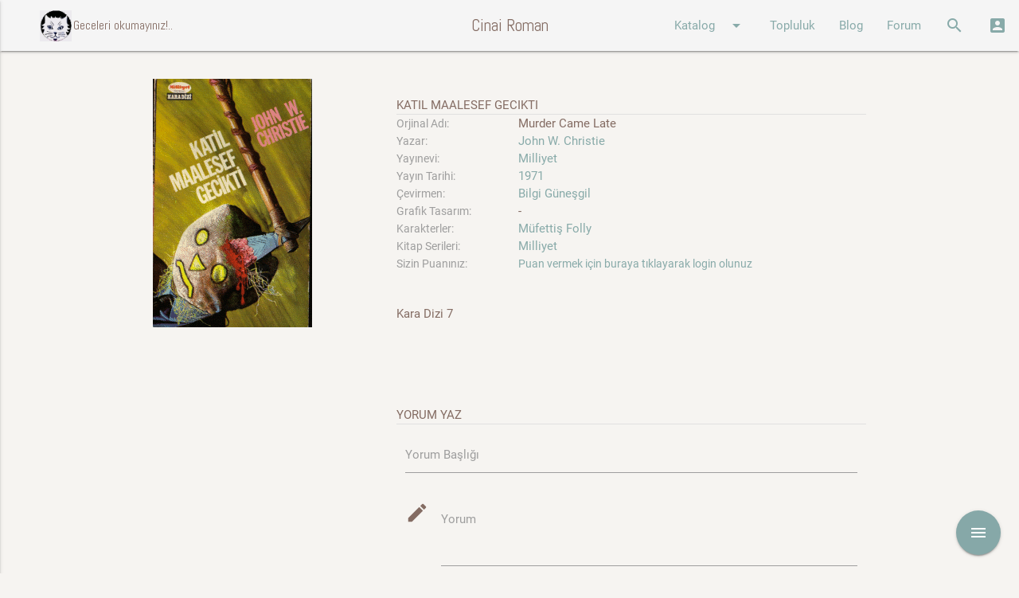

--- FILE ---
content_type: text/html; charset=utf-8
request_url: https://www.cinairoman.com/book_prints/12182
body_size: 6497
content:
<!DOCTYPE html>
<html>
  <head>
    <meta http-equiv="Content-Type" content="text/html; charset=UTF-8"/>
    <meta name="viewport" content="width=device-width, initial-scale=1"/>
    <title>Cinairoman.com</title>
    <meta name="csrf-param" content="authenticity_token" />
<meta name="csrf-token" content="tf8fZkG7FwnkOtf5ju7UDwtjgd9CugHYVAFMOQVYQZvahTEZkvuKHMqCKKb99psViwc7O8oWqstYJWw96jIuzw==" />


    <link rel="stylesheet" href="https://maxcdn.bootstrapcdn.com/font-awesome/latest/css/font-awesome.min.css">
    <link rel="stylesheet" type="text/css" href="https://fonts.googleapis.com/css?family=Abel" />
    <link rel="stylesheet" href="https://fonts.googleapis.com/icon?family=Material+Icons">
    <link rel="stylesheet" media="all" href="/assets/application-51c2f6c5d08d98dbce223ffcbb031d9a4a37ed8b76bc2c2c2fecdd50114e4257.css" data-turbolinks-track="reload" />

    <script src="/assets/application-607a066a90edd6dde3bc53817b7d036908b2a67502c40cdf61fc0d10e37d8b07.js" data-turbolinks-track="reload"></script>

    <script src="/assets/tinymce-577b19d25a9c3411b1933f67397a44f2a42ab845fa7a1552188b3a3b2a89cb6c.js" data-turbolinks-track="reload"></script>


    <script>

    function openModalSeriler() {

      $('.modal').modal({
          dismissible: true, // Modal can be dismissed by clicking outside of the modal
          opacity: .30, // Opacity of modal background
          inDuration: 500, // Transition in duration
          outDuration: 300, // Transition out duration
          startingTop: '1%', // Starting top style attribute
          endingTop: '12%', // Ending top style attribute
          }
      );
      $('#modalseriler').modal('open');
    }

    function openModalSearch() {

        $('.modal').modal();
        $('#modalsearch').modal('open');

    }
    function openModalLogin() {

      var pathname = window.location.href;
      $("#login_org_url").val(pathname);
        $('.modal').modal({
          dismissible: true, // Modal can be dismissed by clicking outside of the modal
          opacity: .30, // Opacity of modal background
          inDuration: 500, // Transition in duration
          outDuration: 300, // Transition out duration
          startingTop: '1%', // Starting top style attribute
          endingTop: '1%', // Ending top style attribute

        }
      );
        $('#modallogin').modal('open');

    }

    </script>


  </head>

  <body data-controller="book_prints" data-action="show" >
    <div id="fb-root"></div>
    <script>(function(d, s, id) {
      var js, fjs = d.getElementsByTagName(s)[0];
      if (d.getElementById(id)) return;
      js = d.createElement(s); js.id = id;
      js.src = 'https://connect.facebook.net/tr_TR/sdk.js#xfbml=1&version=v2.12&appId=1633909186698445&autoLogAppEvents=1';
      fjs.parentNode.insertBefore(js, fjs);
      }(document, 'script', 'facebook-jssdk'));
    </script>

    <div class="navbar-fixed">
      <nav class="grey lighten-4" role="navigation">
        <div class="nav-wrapper">
          <a href="#" data-activates="nav-mobile" class="button-collapse"><i class="material-icons">menu</i></a>
          <a id="logo-container" href="/" class="brand-logo"><img width="40" class="icon hide-on-med-and-down" src="/images/akba.gif" alt=""><div class="brand-txt hide-on-med-and-down">ccccci Geceleri okumayınız!..</div></a>
          <a id="logo-container" href="/" class="brand-logo center">Cinai Roman</a>
          <ul class="right hide-on-med-and-down">
            <li><a class="dropdown-button" href="#!" data-activates="ddKatalog">Katalog<i class="material-icons right">arrow_drop_down</i></a></li>
            <li><a href="/community/index">Topluluk</a></li>
            <li><a href="/posts">Blog</a></li>
            <li><a href="/topics">Forum</a></li>
            <li><a href="" onclick="openModalSearch(); return false;"><i class="material-icons">search</i></a></li>
            <li><a href="" onclick="openModalLogin();  return false;"><i class="material-icons">account_box</i></a></li>
          </ul>
          <ul class="side-nav" id="nav-mobile">
            <li><div class="user-view">
                  <div class="background teal">
                  </div>
                  <a href="/"><img class="circle" src="/images/akba.gif"></a>
                  <a href="/"><span class="white-text">Geceleri Okumayınız!...</span></a>
                </div>
              </li>
            <li><a href="/book_prints">Kitaplar</a></li>
            <li><a href="/writers">Yazarlar</a></li>
            <li><a href="/characters">Karakterler</a></li>
            <li><a href="/publishers">Yayınevleri</a></li>
            <li><a href="/community/index">Topluluk</a></li>
            <li><a href="/posts">Blog</a></li>
            <li><a href="/topics">Forum</a></li>
            <li><a href="" onclick="openModalSearch(); return false;"><i class="material-icons">search</i>Arama Yap</a></li>
            <li><a href="" onclick="openModalLogin();  return false;"><i class="material-icons">account_box</i>Giriş</a></li>
          </ul>
          <ul id="ddAdmin" class="dropdown-content  lime lighten-4">
            <li><a href="/galleries">Galeri</a></li>
            <li><a href="/books">Kitaplar</a></li>
            <li><a href="/users">Kullanıcılar</a></li>
            <li><a href="/quotes">Özlü Sözler</a></li>
            <li><a href="/characters">Karakterler</a></li>
            <li><a href="/lists">Listeler</a></li>
            <li><a href="/categories">Yazar Kategorileri</a></li>
            <li><a href="/list_categories">Liste Kategorileri</a></li>
            <li><a href="/blog_categories">Blog Kategorileri</a></li>
            <li><a href="/forum_categories">Forum Kategorileri</a></li>
          </ul>
          <ul id="ddKatalog" class="dropdown-content lime alcaramel">
            <li><a href="/book_prints">Kitaplar</a></li>
            <li><a href="/writers">Yazarlar</a></li>
            <li><a href="/characters">Karakterler</a></li>
            <li><a href="/publishers">Yayınevleri</a></li>
          </ul>
        </div>
      </nav>
      <div id="modallogin" class="modal">
        <div class="modal-content">
          <div class="section">
  <div class="row">
    <div class="col s12 center">
      <h4>Cinairoman Üye Girişi</h4>
    </div>
  </div>
  <div class="row">
  <!--  <div class="col l6 s12 center-align">
      <h6 class="center-align" >Sosyal medya ile giriş yap</h6>
      <p/>
      <div class="fb-login-button" data-max-rows="1" data-size="medium" data-button-type="continue_with" data-show-faces="false" data-auto-logout-link="false" data-use-continue-as="true"></div>
      <p />
      <button width="400px" class="btn-large btn-login light-blue darken-1 waves-effect waves-light" type="submit" name="action">Twitter Login</button>
    </div> -->
    <div class="col l3 show-on-medium-and-up">
    </div>
    <div class="col l6 s12 center-align">
      <div class="divider hide-on-med-and-up"></div>
      <div class="row center-align">
        <h6>Cinairoman üyeliği ile giriş yap</h6>
      </div>
      <div id="login">
        <form action="/main/attempt_login" accept-charset="UTF-8" method="post"><input name="utf8" type="hidden" value="&#x2713;" /><input type="hidden" name="authenticity_token" value="PSsqks25WN2XU8Ub/MkV/ZK4vARh9lEId4CBIp2OjjRbn7HeIresLptEaavgALP7m+bqdlz40l+JOZzRH62p6A==" />
          <div class="row">
            <div class="col s12">
              <div class="input-field">
                <input type="hidden" name="login_org_url" id="login_org_url" />
              </div>
              <div class="input-field">
                <input type="email" name="email" id="email" class="validate" />
                <label for="email" data-error="wrong" data-success="right">Email</label>
              </div>
              <div class="input-field">
                <input id="password" type="password" class="validate" name="password">
                <label for="password">Şifre</label>
              </div>
              <div class="row">
                <div class="col s6 left align hidden">
                  <input type="checkbox" name="cache_login" id="cache_login" value="1" />
                  <label for="cache_login">Beni hatırla</label>
                </div>
                <div class="col s12 left align">
                  <a href="/main/register">Yeni üyelik oluştur</a>
                </div>
              </div>
              <div class="input-field center-align">
                 <button class="btn light-blue darken-1 waves-effect waves-light" type="submit" name="action">Giriş</button>
              </div>
            </div>
          </div>
</form>      </div>
    </div>
    <div class="col l3 show-on-medium-and-up">
    </div>
  </div>
</div>

        </div>
      </div>

      <div id="modalsearch" class="modal bottom-sheet">
        <div class="modal-content">
          <div class="container">
            <div class="row">
              <div class="col s12">
                <ul class="tabs">
                  <li class="tab col s3"><a href="#kitap">KİTAP ARA</a></li>
                  <li class="tab col s3"><a href="#yazar">YAZAR ARA</a></li>
                  <li class="tab col s3"><a href="#blog">BLOGDA ARA</a></li>
                  <li class="tab col s3"><a href="#forum">FORUMDA ARA</a></li>
                </ul>
              </div>
              <div id="kitap" class="col s12">
                  <div class="col l3 .hide-on-med-and-down">
                  </div>
                  <form action="/book_prints/search" accept-charset="UTF-8" method="get"><input name="utf8" type="hidden" value="&#x2713;" />
                    <div class="col l9 s12">
                      <div class="row">
                        <div class="input-field col s4">
                          <input type="text" name="k_kitap_adi" id="k_kitap_adi" class="validate" />
                          <label for="k_kitap_adi">Kitap adı</label>
                        </div>
                        <div class="input-field col s4">
                          <input type="text" name="k_yazar_adi" id="k_yazar_adi" class="validate" />
                          <label for="k_yazar_adi">Yazar adı</label>
                        </div>
                      </div>
                      <div class="row">
                        <div class="input-field col s4">
                          <input type="text" name="k_yayinevi" id="k_yayinevi" class="validate" />
                          <label for="k_yayinevi">Yayınevi</label>
                        </div>
                        <div class="input-field col s4">
                          <input type="text" name="k_tanimi" id="k_tanimi" class="validate" />
                          <label for="k_tanimi">Kitap Tanımı</label>
                        </div>
                        <div class="input-field col s4 right-align">
                            <button class="btn light-blue darken-1 waves-effect waves-light" type="submit" name="action">Ara</button>
                        </div>
                      </div>
                    </div>
</form>              </div>
              <div id="yazar" class="col s12">
                  <div class="col l3 .hide-on-med-and-down">
                  </div>
                  <form action="/writers/search" accept-charset="UTF-8" method="get"><input name="utf8" type="hidden" value="&#x2713;" />
                    <div class="col l9 s12">
                      <div class="row">
                        <div class="input-field col s6">
                          <input type="text" name="yazar_adi" id="yazar_adi" class="validate" />
                          <label for="yazar_adi">Yazar adı</label>
                        </div>
                        <div class="input-field col s6">
                          <select name="category" id="category">
  <option value="" selected>Kategori seçiniz</option>
    <option value="2">Kurgu</option>
    <option value="3">Bilimkurgu</option>
    <option value="4">Casusluk</option>
    <option value="7">Dedektif Kurgusu</option>
    <option value="8">Romantik Gerilim</option>
    <option value="9">Fantastik Kurgu</option>
    <option value="11">Gerçek Suç</option>
    <option value="12">Gerilim</option>
    <option value="13">Gotik Gerilim</option>
    <option value="15">Sert Dedektif</option>
    <option value="17">İnceleme</option>
    <option value="18">Kara Roman</option>
    <option value="19">Kapalı Oda</option>
    <option value="21">Kim Yaptı</option>
    <option value="23">Klasik Polisiye</option>
    <option value="24">Korku</option>
    <option value="25">Korku - Gerilim</option>
    <option value="27">Aksiyon - Macera</option>
    <option value="28">Mahkeme Polisiyeleri</option>
    <option value="29">Adli Tıp</option>
    <option value="30">Mizahi Polisiye</option>
    <option value="31">Polis Prosedür</option>
    <option value="32">Polisiye</option>
    <option value="33">Psikolojik Gerilim</option>
    <option value="34">Pulp</option>
    <option value="39">Tarihi Polisiye</option>
    <option value="41">Tekno Gerilim</option>
    <option value="43">Siyasi Polisiye</option>
    <option value="44">Genç - Çocuk</option>
    <option value="45">Domestik Gerilim</option>
    <option value="46">Hard-boiled</option>
</select>
<label>Kategori</label>

                        </div>
                      </div>
                      <div class="row">
                        <div class="input-field col s6">
                          <input type="text" name="tanimi" id="tanimi" class="validate" />
                          <label for="tanimi">Tanımında Ara</label>
                        </div>
                        <div class="input-field col s6 right-align">
                            <button class="btn light-blue darken-1 waves-effect waves-light" type="submit" name="action">Ara</button>
                        </div>
                      </div>
                    </div>
</form>              </div>
              <div id="blog" class="col s12">
                <div class="col l3 .hide-on-med-and-down">
                </div>
                <form action="/posts/search" accept-charset="UTF-8" method="get"><input name="utf8" type="hidden" value="&#x2713;" />
                  <div class="col l9 s12">
                    <div class="row">
                      <div class="input-field col s6">
                        <input type="text" name="p_content" id="p_content" class="validate" />
                        <label for="p_content">Blog İçeriği</label>
                      </div>
                      <div class="input-field col s6">
                        <select name="category" id="category">
  <option value="" selected>Kategori seçiniz</option>
    <option value="1">Beyaz Perdede Siyah Gölgeler </option>
    <option value="2">Bağlantılar</option>
    <option value="3">Makaleler</option>
    <option value="4">Onparalık Romanlar</option>
    <option value="5">Çizgiroman</option>
    <option value="6">Öyküler</option>
    <option value="7">Polisiye ve Yemek</option>
    <option value="8">Ödüller ve Listeler</option>
    <option value="9">İlk Okudukları Polisiye</option>
    <option value="26">A. Ömer Türkeş Yazıları</option>
    <option value="30">Sevin Okyay Yazıları</option>
    <option value="37">Bekir Karaoğlu Yazıları</option>
    <option value="41">Haberler</option>
    <option value="42">Tozlu Raflar</option>
    <option value="43">Erol Üyepazarcı Yazıları</option>
    <option value="45">Söyleşiler</option>
    <option value="52">Satır Arası</option>
    <option value="53">Ahmet Ümit Yazıları</option>
    <option value="60">Levent Cantek Yazıları</option>
    <option value="63">Cinai Alıntılar</option>
    <option value="64">Sınavlar</option>
    <option value="82">Kara Dizi</option>
    <option value="84">Kara Notlar</option>
    <option value="85">Seval Şahin Yazıları</option>
    <option value="86">Tarihte Bugün</option>
    <option value="87">Suç Edebiyatının Divaları</option>
</select>
<label>Kategori</label>

                      </div>
                    </div>
                    <div class="row">
                      <div class="input-field col s6 right-align">
                          <button class="btn light-blue darken-1 waves-effect waves-light" type="submit" name="action">Ara</button>
                      </div>
                    </div>
                  </div>
</form>              </div>
              <div id="forum" class="col s12">
                <div class="col l3 .hide-on-med-and-down">
                </div>
                <form action="/topics/search" accept-charset="UTF-8" method="get"><input name="utf8" type="hidden" value="&#x2713;" />
                  <div class="col l9 s12">
                    <div class="row">
                      <div class="input-field col s6">
                        <input type="text" name="f_content" id="f_content" class="validate" />
                        <label for="f_content">Forum İçeriği</label>
                      </div>
                      <div class="input-field col s6">
                        <input type="text" name="f_comment" id="f_comment" class="validate" />
                        <label for="f_comment">Yorum içeriği</label>
                      </div>
                    </div>
                    <div class="row">
                      <div class="input-field col s6">
                        <select name="category" id="category">
  <option value="" selected>Kategori seçiniz</option>
    <option value="1">Öneriler</option>
    <option value="2">Kitap Yorumları</option>
    <option value="3">Cinai Film Önerileri</option>
    <option value="4">Makaleler</option>
    <option value="5">Karakter Yorumları</option>
    <option value="6">Cinai Haberler</option>
    <option value="7">Altın Çağ</option>
    <option value="8">Polisiye Terimler Sözlüğü</option>
</select>
<label>Kategori</label>

                      </div>
                      <div class="input-field col s6 right-align">
                          <button class="btn light-blue darken-1 waves-effect waves-light" type="submit" name="action">Ara</button>
                      </div>
                    </div>
                  </div>
</form>              </div>
            </div>
          </div>
        </div>
      </div>


    </div>

<p id="notice"></p>

<div class="row">
  <div class="fixed-action-btn">
    <a class="btn-floating btn-large red">
      <i class="large material-icons">menu</i>
    </a>
    <ul>
      <li>
        <div class="" id="add_fav">
        <span class="mobile-fab-tip">Favorilerime Ekle</span>
        <a class="btn-floating pink tooltipped addfav" data-refmodel_type="BookPrint" data-refmodel_id="12182" data-position="left" data-delay="5" data-tooltip="Favorilerime Ekle" href="">
            <i class="material-icons">favorite_border</i>
</a>        </div>
        <div class="hidden" id="remove_fav">
        <span class="mobile-fab-tip">Favorilerimden Çıkart</span>
        <a class="btn-floating grey tooltipped remfav" data-refmodel_type="BookPrint" data-refmodel_id="12182" data-position="left" data-delay="5" data-tooltip="Favorilerimden Çıkart" href="">
            <i class="material-icons">favorite_border</i>
</a>        </div>
      </li>
    </ul>
  </div>
</div>

<div class="container">
  <div class="row">
    <div class="col l4 m4 s10 offset-s2"  >
      <img class="responsive-img materialboxed" src="/kapaklar/kapak159.gif" />
    </div>
    <div class="col l8 m8 s12">
        <br/><span class="title">Katil Maalesef Gecikti </span>
      <div class="divider"></div>
      <div class="row">
        <div class="col l3 m4 s5">
          <span class="book_label">Orjinal Adı: </span>
        </div>
        <div class="col l9 m8 s7">
          
          Murder Came Late
        </div>
        <div class="col l3 m4 s5">
          <span class="book_label">Yazar: </span>
        </div>
        <div class="col l9 m8 s7">
            <a href="/writers/490">John W. Christie</a>
        </div>
        <div class="col l3 m4 s5">
          <span class="book_label">Yayınevi: </span>
        </div>
        <div class="col l9 m8 s7">
          
          <a href="/book_prints/list?publisher=Milliyet">Milliyet</a>
        </div>
        <div class="col l3 m4 s5">
          <span class="book_label">Yayın Tarihi: </span>
        </div>
        <div class="col l9 m8 s7">
          
          <a href="/book_prints/list?year=1971">1971</a>
        </div>
        <div class="col l3 m4 s5">
          <span class="book_label">Çevirmen: </span>
        </div>
        <div class="col l9 m8 s7">
          
          <a href="/book_prints/list?translator=Bilgi+G%C3%BCne%C5%9Fgil">Bilgi Güneşgil</a>
        </div>
        <div class="col l3 m4 s5">
          <span class="book_label">Grafik Tasarım: </span>
        </div>
        <div class="col l9 m8 s7">
          -
          
        </div>
        <div class="col l3 m4 s5">
          <span class="book_label">Karakterler: </span>
        </div>
        <div class="col l9 m8 s7">
            
            <a href="/characters/609">Müfettiş Folly</a>
          
        </div>
        <div class="col l3 m4 s5">
          <span class="book_label">Kitap Serileri:</span>
        </div>
        <div class="col l9 m8 s7">
            
            <a href="/book_prints/list?list_id=108">Milliyet</a>
        </div>
        <div class="col l3 m4 s5">
          <span class="book_label">Sizin Puanınız:</span>
        </div>
        <div class="col l9 m8 s7">
          <span class="book_label">
            <a href="" onclick="openModalLogin(); return false;">Puan vermek için buraya tıklayarak login olunuz</a>
          </span>
        </div>
        <div class="col s12">
          <br>
          <p>Kara Dizi 7</p>
        </div>
      </div>

      <br>



      <br>

      <div class="row">
  <div class="col s12">
  <br/>
  <span class="title">Yorum yaz</span>
  <div class="divider"></div>
  <form action="/main/add_comment" accept-charset="UTF-8" method="post"><input name="utf8" type="hidden" value="&#x2713;" /><input type="hidden" name="authenticity_token" value="a6IWd/46aqqGP1DaaDU45+U/VvT7XMAY/nkU4TrhNCgwjF9iSICvn+tvoDs5rUVQkeEBQwD4F0C6uE2e5odSvg==" />
  <div class="col s12">
    <div class="input-field">
      <input type="hidden" name="refmodel_type" id="refmodel_type" value="Book" />
    </div>
    <div class="input-field">
      <input type="hidden" name="refmodel_id" id="refmodel_id" value="139" />
    </div>
    <div class="input-field">
      <input type="hidden" name="bpid" id="bpid" value="12182" />
    </div>
    <div class="input-field">
      <input type="text" name="caption" id="caption" />
      <label for="caption">Yorum Başlığı</label>
    </div>
    <div class="input-field">
      <i class="material-icons prefix">mode_edit</i>
      <textarea name="comment" id="comment" class="materialize-textarea">
</textarea>
      <label for="comment">Yorum</label>
    </div>
    <div class="input-field left-align">
        <a href="" onclick="openModalLogin(); return false;">Yorum yazmak için buraya tıklayarak login olunuz</a>
    </div>
    <br/>
  </div>
</form>  </div>
</div>



    </div>
  </div>
</div>

    <footer class="page-footer abrown">
      <div class="container">
        <div class="row">
          <div class="col l4 s12">
            <h5 class="white-text">Cinai Roman</h5>
            <p class="grey-text text-lighten-4">Katalogumuzda 1885 yılından bu yana basılan 8408 adet kitap ve 10249 adet baskısı bulunmaktadır. Geceleri okumayınız!..</p>
          </div>
          <div class="col l4 s12">
            <h5 class="white-text">Bağlantıda Kalın...</h5>
            <ul>
              <li><a class="white-text" target="_blank" href="https://www.facebook.com/Cinairoman-188001347910176/">Facebook</a></li>
              <li><a class="white-text" target="_blank" href="https://twitter.com/CinaiRoman">Twitter</a></li>
              <li><a class="white-text" target="_blank" href="https://www.instagram.com/cinairoman_com/">Instagram</a></li>
            </ul>
          </div>
          <div class="col l4 s12">
            <h5 class="white-text">İlgili Siteler</h5>
            <a class="white-text" target="_blank" href="http://poyabir.com/"><img width="80" src="/images/poyabir.jpg" alt=""></a>
            <a class="white-text" target="_blank" href="http://221bdergi.com/"><img width="80" src="/images/221B.png" alt=""></a>
            <a class="white-text" target="_blank" href="http://dedektifdergi.com/"><img width="80" src="/images/dedektifdergi.png" alt=""></a>
          </div>
        </div>
      </div>
      <div class="footer-copyright">
        <div class="container">
        Bu site <a class="white-text" target="_blank" href="https://www.facebook.com/kkislal">Kıvanç & İdil</a> tarafından kodlanmıştır.
        </div>
      </div>
    </footer>


    <!--  Scripts-->




  </body>
</html>


--- FILE ---
content_type: application/javascript
request_url: https://www.cinairoman.com/assets/application-607a066a90edd6dde3bc53817b7d036908b2a67502c40cdf61fc0d10e37d8b07.js
body_size: 359223
content:
function _classCallCheck(t,e){if(!(t instanceof e))throw new TypeError("Cannot call a class as a function")}(function(){var t=this;(function(){(function(){this.Rails={linkClickSelector:"a[data-confirm], a[data-method], a[data-remote]:not([disabled]), a[data-disable-with], a[data-disable]",buttonClickSelector:{selector:"button[data-remote]:not([form]), button[data-confirm]:not([form])",exclude:"form button"},inputChangeSelector:"select[data-remote], input[data-remote], textarea[data-remote]",formSubmitSelector:"form",formInputClickSelector:"form input[type=submit], form input[type=image], form button[type=submit], form button:not([type]), input[type=submit][form], input[type=image][form], button[type=submit][form], button[form]:not([type])",formDisableSelector:"input[data-disable-with]:enabled, button[data-disable-with]:enabled, textarea[data-disable-with]:enabled, input[data-disable]:enabled, button[data-disable]:enabled, textarea[data-disable]:enabled",formEnableSelector:"input[data-disable-with]:disabled, button[data-disable-with]:disabled, textarea[data-disable-with]:disabled, input[data-disable]:disabled, button[data-disable]:disabled, textarea[data-disable]:disabled",fileInputSelector:"input[name][type=file]:not([disabled])",linkDisableSelector:"a[data-disable-with], a[data-disable]",buttonDisableSelector:"button[data-remote][data-disable-with], button[data-remote][data-disable]"}}).call(this)}).call(t);var y=t.Rails;(function(){(function(){y.cspNonce=function(){var t;return(t=document.querySelector("meta[name=csp-nonce]"))&&t.content}}).call(this),function(){var i,n;n=Element.prototype.matches||Element.prototype.matchesSelector||Element.prototype.mozMatchesSelector||Element.prototype.msMatchesSelector||Element.prototype.oMatchesSelector||Element.prototype.webkitMatchesSelector,y.matches=function(t,e){return null!=e.exclude?n.call(t,e.selector)&&!n.call(t,e.exclude):n.call(t,e)},i="_ujsData",y.getData=function(t,e){var n;return null!=(n=t[i])?n[e]:void 0},y.setData=function(t,e,n){return null==t[i]&&(t[i]={}),t[i][e]=n},y.$=function(t){return Array.prototype.slice.call(document.querySelectorAll(t))}}.call(this),function(){var n,i,o;n=y.$,o=y.csrfToken=function(){var t;return(t=document.querySelector("meta[name=csrf-token]"))&&t.content},i=y.csrfParam=function(){var t;return(t=document.querySelector("meta[name=csrf-param]"))&&t.content},y.CSRFProtection=function(t){var e;if(null!=(e=o()))return t.setRequestHeader("X-CSRF-Token",e)},y.refreshCSRFTokens=function(){var t,e;if(e=o(),t=i(),null!=e&&null!=t)return n('form input[name="'+t+'"]').forEach(function(t){return t.value=e})}}.call(this),function(){var o,e,r,n;r=y.matches,"function"!=typeof(o=window.CustomEvent)&&((o=function(t,e){var n;return(n=document.createEvent("CustomEvent")).initCustomEvent(t,e.bubbles,e.cancelable,e.detail),n}).prototype=window.Event.prototype,n=o.prototype.preventDefault,o.prototype.preventDefault=function(){var t;return t=n.call(this),this.cancelable&&!this.defaultPrevented&&Object.defineProperty(this,"defaultPrevented",{get:function(){return!0}}),t}),e=y.fire=function(t,e,n){var i;return i=new o(e,{bubbles:!0,cancelable:!0,detail:n}),t.dispatchEvent(i),!i.defaultPrevented},y.stopEverything=function(t){return e(t.target,"ujs:everythingStopped"),t.preventDefault(),t.stopPropagation(),t.stopImmediatePropagation()},y.delegate=function(t,n,e,i){return t.addEventListener(e,function(t){var e;for(e=t.target;e instanceof Element&&!r(e,n);)e=e.parentNode;if(e instanceof Element&&!1===i.call(e,t))return t.preventDefault(),t.stopPropagation()})}}.call(this),function(){var e,i,t,r,o,a;r=y.cspNonce,i=y.CSRFProtection,y.fire,e={"*":"*/*",text:"text/plain",html:"text/html",xml:"application/xml, text/xml",json:"application/json, text/javascript",script:"text/javascript, application/javascript, application/ecmascript, application/x-ecmascript"},y.ajax=function(n){var i;return n=o(n),i=t(n,function(){var t,e;return e=a(null!=(t=i.response)?t:i.responseText,i.getResponseHeader("Content-Type")),2===Math.floor(i.status/100)?"function"==typeof n.success&&n.success(e,i.statusText,i):"function"==typeof n.error&&n.error(e,i.statusText,i),"function"==typeof n.complete?n.complete(i,i.statusText):void 0}),!(null!=n.beforeSend&&!n.beforeSend(i,n))&&(i.readyState===XMLHttpRequest.OPENED?i.send(n.data):void 0)},o=function(t){return t.url=t.url||location.href,t.type=t.type.toUpperCase(),"GET"===t.type&&t.data&&(t.url.indexOf("?")<0?t.url+="?"+t.data:t.url+="&"+t.data),null==e[t.dataType]&&(t.dataType="*"),t.accept=e[t.dataType],"*"!==t.dataType&&(t.accept+=", */*; q=0.01"),t},t=function(t,e){var n;return(n=new XMLHttpRequest).open(t.type,t.url,!0),n.setRequestHeader("Accept",t.accept),"string"==typeof t.data&&n.setRequestHeader("Content-Type","application/x-www-form-urlencoded; charset=UTF-8"),t.crossDomain||n.setRequestHeader("X-Requested-With","XMLHttpRequest"),i(n),n.withCredentials=!!t.withCredentials,n.onreadystatechange=function(){if(n.readyState===XMLHttpRequest.DONE)return e(n)},n},a=function(t,e){var n,i;if("string"==typeof t&&"string"==typeof e)if(e.match(/\bjson\b/))try{t=JSON.parse(t)}catch(o){}else if(e.match(/\b(?:java|ecma)script\b/))(i=document.createElement("script")).nonce=r(),i.text=t,document.head.appendChild(i).parentNode.removeChild(i);else if(e.match(/\b(xml|html|svg)\b/)){n=new DOMParser,e=e.replace(/;.+/,"");try{t=n.parseFromString(t,e)}catch(o){}}return t},y.href=function(t){return t.href},y.isCrossDomain=function(t){var e,n;(e=document.createElement("a")).href=location.href,n=document.createElement("a");try{return n.href=t,!((!n.protocol||":"===n.protocol)&&!n.host||e.protocol+"//"+e.host==n.protocol+"//"+n.host)}catch(i){return i,!0}}}.call(this),function(){var o,r;o=y.matches,r=function(t){return Array.prototype.slice.call(t)},y.serializeElement=function(t,e){var n,i;return n=[t],o(t,"form")&&(n=r(t.elements)),i=[],n.forEach(function(e){if(e.name&&!e.disabled)return o(e,"select")?r(e.options).forEach(function(t){if(t.selected)return i.push({name:e.name,value:t.value})}):e.checked||-1===["radio","checkbox","submit"].indexOf(e.type)?i.push({name:e.name,value:e.value}):void 0}),e&&i.push(e),i.map(function(t){return null!=t.name?encodeURIComponent(t.name)+"="+encodeURIComponent(t.value):t}).join("&")},y.formElements=function(t,e){return o(t,"form")?r(t.elements).filter(function(t){return o(t,e)}):r(t.querySelectorAll(e))}}.call(this),function(){var e,r,n;r=y.fire,n=y.stopEverything,y.handleConfirm=function(t){if(!e(this))return n(t)},e=function(t){var e,n,i;if(!(i=t.getAttribute("data-confirm")))return!0;if(e=!1,r(t,"confirm")){try{e=confirm(i)}catch(o){}n=r(t,"confirm:complete",[e])}return e&&n}}.call(this),function(){var n,i,o,r,a,s,e,l,c,u,d;c=y.matches,l=y.getData,u=y.setData,d=y.stopEverything,e=y.formElements,y.handleDisabledElement=function(t){if(this.disabled)return d(t)},y.enableElement=function(t){var e;return e=t instanceof Event?t.target:t,c(e,y.linkDisableSelector)?s(e):c(e,y.buttonDisableSelector)||c(e,y.formEnableSelector)?r(e):c(e,y.formSubmitSelector)?a(e):void 0},y.disableElement=function(t){var e;return e=t instanceof Event?t.target:t,c(e,y.linkDisableSelector)?o(e):c(e,y.buttonDisableSelector)||c(e,y.formDisableSelector)?n(e):c(e,y.formSubmitSelector)?i(e):void 0},o=function(t){var e;return null!=(e=t.getAttribute("data-disable-with"))&&(u(t,"ujs:enable-with",t.innerHTML),t.innerHTML=e),t.addEventListener("click",d),u(t,"ujs:disabled",!0)},s=function(t){var e;return null!=(e=l(t,"ujs:enable-with"))&&(t.innerHTML=e,u(t,"ujs:enable-with",null)),t.removeEventListener("click",d),u(t,"ujs:disabled",null)},i=function(t){return e(t,y.formDisableSelector).forEach(n)},n=function(t){var e;return null!=(e=t.getAttribute("data-disable-with"))&&(c(t,"button")?(u(t,"ujs:enable-with",t.innerHTML),t.innerHTML=e):(u(t,"ujs:enable-with",t.value),t.value=e)),t.disabled=!0,u(t,"ujs:disabled",!0)},a=function(t){return e(t,y.formEnableSelector).forEach(r)},r=function(t){var e;return null!=(e=l(t,"ujs:enable-with"))&&(c(t,"button")?t.innerHTML=e:t.value=e,u(t,"ujs:enable-with",null)),t.disabled=!1,u(t,"ujs:disabled",null)}}.call(this),function(){var l;l=y.stopEverything,y.handleMethod=function(t){var e,n,i,o,r,a,s;if(s=(a=this).getAttribute("data-method"))return r=y.href(a),n=y.csrfToken(),e=y.csrfParam(),i=document.createElement("form"),o="<input name='_method' value='"+s+"' type='hidden' />",null==e||null==n||y.isCrossDomain(r)||(o+="<input name='"+e+"' value='"+n+"' type='hidden' />"),o+='<input type="submit" />',i.method="post",i.action=r,i.target=a.target,i.innerHTML=o,i.style.display="none",document.body.appendChild(i),i.querySelector('[type="submit"]').click(),l(t)}}.call(this),function(){var l,c,u,d,p,h,f,m,g,v=[].slice;h=y.matches,u=y.getData,m=y.setData,c=y.fire,g=y.stopEverything,l=y.ajax,d=y.isCrossDomain,f=y.serializeElement,p=function(t){var e;return null!=(e=t.getAttribute("data-remote"))&&"false"!==e},y.handleRemote=function(t){var e,n,i,o,r,a,s;return!p(o=this)||(c(o,"ajax:before")?(s=o.getAttribute("data-with-credentials"),i=o.getAttribute("data-type")||"script",h(o,y.formSubmitSelector)?(e=u(o,"ujs:submit-button"),r=u(o,"ujs:submit-button-formmethod")||o.method,a=u(o,"ujs:submit-button-formaction")||o.getAttribute("action")||location.href,"GET"===r.toUpperCase()&&(a=a.replace(/\?.*$/,"")),"multipart/form-data"===o.enctype?(n=new FormData(o),null!=e&&n.append(e.name,e.value)):n=f(o,e),m(o,"ujs:submit-button",null),m(o,"ujs:submit-button-formmethod",null),m(o,"ujs:submit-button-formaction",null)):h(o,y.buttonClickSelector)||h(o,y.inputChangeSelector)?(r=o.getAttribute("data-method"),a=o.getAttribute("data-url"),n=f(o,o.getAttribute("data-params"))):(r=o.getAttribute("data-method"),a=y.href(o),n=o.getAttribute("data-params")),l({type:r||"GET",url:a,data:n,dataType:i,beforeSend:function(t,e){return c(o,"ajax:beforeSend",[t,e])?c(o,"ajax:send",[t]):(c(o,"ajax:stopped"),!1)},success:function(){var t;return t=1<=arguments.length?v.call(arguments,0):[],c(o,"ajax:success",t)},error:function(){var t;return t=1<=arguments.length?v.call(arguments,0):[],c(o,"ajax:error",t)},complete:function(){var t;return t=1<=arguments.length?v.call(arguments,0):[],c(o,"ajax:complete",t)},crossDomain:d(a),withCredentials:null!=s&&"false"!==s}),g(t)):(c(o,"ajax:stopped"),!1))},y.formSubmitButtonClick=function(){var t,e;if(e=(t=this).form)return t.name&&m(e,"ujs:submit-button",{name:t.name,value:t.value}),m(e,"ujs:formnovalidate-button",t.formNoValidate),m(e,"ujs:submit-button-formaction",t.getAttribute("formaction")),m(e,"ujs:submit-button-formmethod",t.getAttribute("formmethod"))},y.handleMetaClick=function(t){var e,n,i;if(i=((n=this).getAttribute("data-method")||"GET").toUpperCase(),e=n.getAttribute("data-params"),(t.metaKey||t.ctrlKey)&&"GET"===i&&!e)return t.stopImmediatePropagation()}}.call(this),function(){var t,i,e,n,o,r,a,s,l,c,u,d,p,h;r=y.fire,e=y.delegate,s=y.getData,t=y.$,h=y.refreshCSRFTokens,i=y.CSRFProtection,o=y.enableElement,n=y.disableElement,c=y.handleDisabledElement,l=y.handleConfirm,p=y.handleRemote,a=y.formSubmitButtonClick,u=y.handleMetaClick,d=y.handleMethod,"undefined"==typeof jQuery||null===jQuery||null==jQuery.ajax||jQuery.rails||(jQuery.rails=y,jQuery.ajaxPrefilter(function(t,e,n){if(!t.crossDomain)return i(n)})),y.start=function(){if(window._rails_loaded)throw new Error("rails-ujs has already been loaded!");return window.addEventListener("pageshow",function(){return t(y.formEnableSelector).forEach(function(t){if(s(t,"ujs:disabled"))return o(t)}),t(y.linkDisableSelector).forEach(function(t){if(s(t,"ujs:disabled"))return o(t)})}),e(document,y.linkDisableSelector,"ajax:complete",o),e(document,y.linkDisableSelector,"ajax:stopped",o),e(document,y.buttonDisableSelector,"ajax:complete",o),e(document,y.buttonDisableSelector,"ajax:stopped",o),e(document,y.linkClickSelector,"click",c),e(document,y.linkClickSelector,"click",l),e(document,y.linkClickSelector,"click",u),e(document,y.linkClickSelector,"click",n),e(document,y.linkClickSelector,"click",p),e(document,y.linkClickSelector,"click",d),e(document,y.buttonClickSelector,"click",c),e(document,y.buttonClickSelector,"click",l),e(document,y.buttonClickSelector,"click",n),e(document,y.buttonClickSelector,"click",p),e(document,y.inputChangeSelector,"change",c),e(document,y.inputChangeSelector,"change",l),e(document,y.inputChangeSelector,"change",p),e(document,y.formSubmitSelector,"submit",c),e(document,y.formSubmitSelector,"submit",l),e(document,y.formSubmitSelector,"submit",p),e(document,y.formSubmitSelector,"submit",function(t){return setTimeout(function(){return n(t)},13)}),e(document,y.formSubmitSelector,"ajax:send",n),e(document,y.formSubmitSelector,"ajax:complete",o),e(document,y.formInputClickSelector,"click",c),e(document,y.formInputClickSelector,"click",l),e(document,y.formInputClickSelector,"click",a),document.addEventListener("DOMContentLoaded",h),window._rails_loaded=!0},window.Rails===y&&r(document,"rails:attachBindings")&&y.start()}.call(this)}).call(this),"object"==typeof module&&module.exports?module.exports=y:"function"==typeof define&&define.amd&&define(y)}).call(this),function(){this.Turbolinks={supported:null!=window.history.pushState&&null!=window.requestAnimationFrame&&null!=window.addEventListener,visit:function(t,e){return Turbolinks.controller.visit(t,e)},clearCache:function(){return Turbolinks.controller.clearCache()},setProgressBarDelay:function(t){return Turbolinks.controller.setProgressBarDelay(t)}}}.call(this),function(){var n,i,l,t,e,o,r,a,s,c=[].slice;Turbolinks.copyObject=function(t){var e,n,i;for(e in n={},t)i=t[e],n[e]=i;return n},Turbolinks.closest=function(t,e){return n.call(t,e)},n=null!=(s=document.documentElement.closest)?s:function(t){var e;for(e=this;e;){if(e.nodeType===Node.ELEMENT_NODE&&i.call(e,t))return e;e=e.parentNode}},Turbolinks.defer=function(t){return setTimeout(t,1)},Turbolinks.throttle=function(n){var i;return i=null,function(){var t,e;return t=1<=arguments.length?c.call(arguments,0):[],null!=i?i:i=requestAnimationFrame((e=this,function(){return i=null,n.apply(e,t)}))}},Turbolinks.dispatch=function(t,e){var n,i,o,r,a,s;return s=(a=null!=e?e:{}).target,n=a.cancelable,i=a.data,(o=document.createEvent("Events")).initEvent(t,!0,!0===n),o.data=null!=i?i:{},o.cancelable&&!l&&(r=o.preventDefault,o.preventDefault=function(){return this.defaultPrevented||Object.defineProperty(this,"defaultPrevented",{get:function(){return!0}}),r.call(this)}),(null!=s?s:document).dispatchEvent(o),o},(a=document.createEvent("Events")).initEvent("test",!0,!0),a.preventDefault(),l=a.defaultPrevented,Turbolinks.match=function(t,e){return i.call(t,e)},i=null!=(e=null!=(o=null!=(r=(t=document.documentElement).matchesSelector)?r:t.webkitMatchesSelector)?o:t.msMatchesSelector)?e:t.mozMatchesSelector,Turbolinks.uuid=function(){var t,e,n;for(n="",t=e=1;e<=36;t=++e)n+=9===t||14===t||19===t||24===t?"-":15===t?"4":20===t?(Math.floor(4*Math.random())+8).toString(16):Math.floor(15*Math.random()).toString(16);return n}}.call(this),function(){Turbolinks.Location=function(){function t(t){var e,n;null==t&&(t=""),(n=document.createElement("a")).href=t.toString(),this.absoluteURL=n.href,(e=n.hash.length)<2?this.requestURL=this.absoluteURL:(this.requestURL=this.absoluteURL.slice(0,-e),this.anchor=n.hash.slice(1))}var e,n,i,o;return t.wrap=function(t){return t instanceof this?t:new this(t)},t.prototype.getOrigin=function(){return this.absoluteURL.split("/",3).join("/")},t.prototype.getPath=function(){var t,e;return null!=(t=null!=(e=this.requestURL.match(/\/\/[^\/]*(\/[^?;]*)/))?e[1]:void 0)?t:"/"},t.prototype.getPathComponents=function(){return this.getPath().split("/").slice(1)},t.prototype.getLastPathComponent=function(){return this.getPathComponents().slice(-1)[0]},t.prototype.getExtension=function(){var t,e;return null!=(t=null!=(e=this.getLastPathComponent().match(/\.[^.]*$/))?e[0]:void 0)?t:""},t.prototype.isHTML=function(){return this.getExtension().match(/^(?:|\.(?:htm|html|xhtml))$/)},t.prototype.isPrefixedBy=function(t){var e;return e=n(t),this.isEqualTo(t)||o(this.absoluteURL,e)},t.prototype.isEqualTo=function(t){return this.absoluteURL===(null!=t?t.absoluteURL:void 0)},t.prototype.toCacheKey=function(){return this.requestURL},t.prototype.toJSON=function(){return this.absoluteURL},t.prototype.toString=function(){return this.absoluteURL},t.prototype.valueOf=function(){return this.absoluteURL},n=function(t){return e(t.getOrigin()+t.getPath())},e=function(t){return i(t,"/")?t:t+"/"},o=function(t,e){return t.slice(0,e.length)===e},i=function(t,e){return t.slice(-e.length)===e},t}()}.call(this),function(){var i=function(t,e){return function(){return t.apply(e,arguments)}};Turbolinks.HttpRequest=function(){function t(t,e,n){this.delegate=t,this.requestCanceled=i(this.requestCanceled,this),this.requestTimedOut=i(this.requestTimedOut,this),this.requestFailed=i(this.requestFailed,this),this.requestLoaded=i(this.requestLoaded,this),this.requestProgressed=i(this.requestProgressed,this),this.url=Turbolinks.Location.wrap(e).requestURL,this.referrer=Turbolinks.Location.wrap(n).absoluteURL,this.createXHR()}return t.NETWORK_FAILURE=0,t.TIMEOUT_FAILURE=-1,t.timeout=60,t.prototype.send=function(){var t;return this.xhr&&!this.sent?(this.notifyApplicationBeforeRequestStart(),this.setProgress(0),this.xhr.send(),this.sent=!0,"function"==typeof(t=this.delegate).requestStarted?t.requestStarted():void 0):void 0},t.prototype.cancel=function(){return this.xhr&&this.sent?this.xhr.abort():void 0},t.prototype.requestProgressed=function(t){return t.lengthComputable?this.setProgress(t.loaded/t.total):void 0},t.prototype.requestLoaded=function(){return this.endRequest((e=this,function(){var t;return 200<=(t=e.xhr.status)&&t<300?e.delegate.requestCompletedWithResponse(e.xhr.responseText,e.xhr.getResponseHeader("Turbolinks-Location")):(e.failed=!0,e.delegate.requestFailedWithStatusCode(e.xhr.status,e.xhr.responseText))}));var e},t.prototype.requestFailed=function(){return this.endRequest((t=this,function(){return t.failed=!0,t.delegate.requestFailedWithStatusCode(t.constructor.NETWORK_FAILURE)}));var t},t.prototype.requestTimedOut=function(){return this.endRequest((t=this,function(){return t.failed=!0,t.delegate.requestFailedWithStatusCode(t.constructor.TIMEOUT_FAILURE)}));var t},t.prototype.requestCanceled=function(){return this.endRequest()},t.prototype.notifyApplicationBeforeRequestStart=function(){return Turbolinks.dispatch("turbolinks:request-start",{data:{url:this.url,xhr:this.xhr}})},t.prototype.notifyApplicationAfterRequestEnd=function(){return Turbolinks.dispatch("turbolinks:request-end",{data:{url:this.url,xhr:this.xhr}})},t.prototype.createXHR=function(){return this.xhr=new XMLHttpRequest,this.xhr.open("GET",this.url,!0),this.xhr.timeout=1e3*this.constructor.timeout,this.xhr.setRequestHeader("Accept","text/html, application/xhtml+xml"),this.xhr.setRequestHeader("Turbolinks-Referrer",this.referrer),this.xhr.onprogress=this.requestProgressed,this.xhr.onload=this.requestLoaded,this.xhr.onerror=this.requestFailed,this.xhr.ontimeout=this.requestTimedOut,this.xhr.onabort=this.requestCanceled},t.prototype.endRequest=function(t){return this.xhr?(this.notifyApplicationAfterRequestEnd(),null!=t&&t.call(this),this.destroy()):void 0},t.prototype.setProgress=function(t){var e;return this.progress=t,"function"==typeof(e=this.delegate).requestProgressed?e.requestProgressed(this.progress):void 0},t.prototype.destroy=function(){var t;return this.setProgress(1),"function"==typeof(t=this.delegate).requestFinished&&t.requestFinished(),this.delegate=null,this.xhr=null},t}()}.call(this),function(){var n=function(t,e){return function(){return t.apply(e,arguments)}};Turbolinks.ProgressBar=function(){function t(){this.trickle=n(this.trickle,this),this.stylesheetElement=this.createStylesheetElement(),this.progressElement=this.createProgressElement()}var e;return e=300,t.defaultCSS=".turbolinks-progress-bar {\n  position: fixed;\n  display: block;\n  top: 0;\n  left: 0;\n  height: 3px;\n  background: #0076ff;\n  z-index: 9999;\n  transition: width "+e+"ms ease-out, opacity "+e/2+"ms "+e/2+"ms ease-in;\n  transform: translate3d(0, 0, 0);\n}",t.prototype.show=function(){return this.visible?void 0:(this.visible=!0,this.installStylesheetElement(),this.installProgressElement(),this.startTrickling())},t.prototype.hide=function(){return this.visible&&!this.hiding?(this.hiding=!0,this.fadeProgressElement((t=this,function(){return t.uninstallProgressElement(),t.stopTrickling(),t.visible=!1,t.hiding=!1}))):void 0;var t},t.prototype.setValue=function(t){return this.value=t,this.refresh()},t.prototype.installStylesheetElement=function(){return document.head.insertBefore(this.stylesheetElement,document.head.firstChild)},t.prototype.installProgressElement=function(){return this.progressElement.style.width=0,this.progressElement.style.opacity=1,document.documentElement.insertBefore(this.progressElement,document.body),this.refresh()},t.prototype.fadeProgressElement=function(t){return this.progressElement.style.opacity=0,setTimeout(t,1.5*e)},t.prototype.uninstallProgressElement=function(){return this.progressElement.parentNode?document.documentElement.removeChild(this.progressElement):void 0},t.prototype.startTrickling=function(){return null!=this.trickleInterval?this.trickleInterval:this.trickleInterval=setInterval(this.trickle,e)},t.prototype.stopTrickling=function(){return clearInterval(this.trickleInterval),this.trickleInterval=null},t.prototype.trickle=function(){return this.setValue(this.value+Math.random()/100)},t.prototype.refresh=function(){return requestAnimationFrame((t=this,function(){return t.progressElement.style.width=10+90*t.value+"%"}));var t},t.prototype.createStylesheetElement=function(){var t;return(t=document.createElement("style")).type="text/css",t.textContent=this.constructor.defaultCSS,t},t.prototype.createProgressElement=function(){var t;return(t=document.createElement("div")).className="turbolinks-progress-bar",t},t}()}.call(this),function(){var o=function(t,e){return function(){return t.apply(e,arguments)}};Turbolinks.BrowserAdapter=function(){function t(t){this.controller=t,this.showProgressBar=o(this.showProgressBar,this),this.progressBar=new Turbolinks.ProgressBar}var n,i,e;return e=Turbolinks.HttpRequest,n=e.NETWORK_FAILURE,i=e.TIMEOUT_FAILURE,t.prototype.visitProposedToLocationWithAction=function(t,e){return this.controller.startVisitToLocationWithAction(t,e)},t.prototype.visitStarted=function(t){return t.issueRequest(),t.changeHistory(),t.loadCachedSnapshot()},t.prototype.visitRequestStarted=function(t){return this.progressBar.setValue(0),t.hasCachedSnapshot()||"restore"!==t.action?this.showProgressBarAfterDelay():this.showProgressBar()},t.prototype.visitRequestProgressed=function(t){return this.progressBar.setValue(t.progress)},t.prototype.visitRequestCompleted=function(t){return t.loadResponse()},t.prototype.visitRequestFailedWithStatusCode=function(t,e){switch(e){case n:case i:return this.reload();default:return t.loadResponse()}},t.prototype.visitRequestFinished=function(){return this.hideProgressBar()},t.prototype.visitCompleted=function(t){return t.followRedirect()},t.prototype.pageInvalidated=function(){return this.reload()},t.prototype.showProgressBarAfterDelay=function(){return this.progressBarTimeout=setTimeout(this.showProgressBar,this.controller.progressBarDelay)},t.prototype.showProgressBar=function(){return this.progressBar.show()},t.prototype.hideProgressBar=function(){return this.progressBar.hide(),clearTimeout(this.progressBarTimeout)},t.prototype.reload=function(){return window.location.reload()},t}()}.call(this),function(){var e=function(t,e){return function(){return t.apply(e,arguments)}};Turbolinks.History=function(){function t(t){this.delegate=t,this.onPageLoad=e(this.onPageLoad,this),this.onPopState=e(this.onPopState,this)}return t.prototype.start=function(){return this.started?void 0:(addEventListener("popstate",this.onPopState,!1),addEventListener("load",this.onPageLoad,!1),this.started=!0)},t.prototype.stop=function(){return this.started?(removeEventListener("popstate",this.onPopState,!1),removeEventListener("load",this.onPageLoad,!1),this.started=!1):void 0},t.prototype.push=function(t,e){return t=Turbolinks.Location.wrap(t),this.update("push",t,e)},t.prototype.replace=function(t,e){return t=Turbolinks.Location.wrap(t),this.update("replace",t,e)},t.prototype.onPopState=function(t){var e,n,i,o;return this.shouldHandlePopState()&&(o=null!=(n=t.state)?n.turbolinks:void 0)?(e=Turbolinks.Location.wrap(window.location),i=o.restorationIdentifier,this.delegate.historyPoppedToLocationWithRestorationIdentifier(e,i)):void 0},t.prototype.onPageLoad=function(){return Turbolinks.defer((t=this,function(){return t.pageLoaded=!0}));var t},t.prototype.shouldHandlePopState=function(){return this.pageIsLoaded()},t.prototype.pageIsLoaded=function(){return this.pageLoaded||"complete"===document.readyState},t.prototype.update=function(t,e,n){var i;return i={turbolinks:{restorationIdentifier:n}},history[t+"State"](i,null,e)},t}()}.call(this),function(){Turbolinks.Snapshot=function(){function t(t){var e,n;n=t.head,e=t.body,this.head=null!=n?n:document.createElement("head"),this.body=null!=e?e:document.createElement("body")}return t.wrap=function(t){return t instanceof this?t:this.fromHTML(t)},t.fromHTML=function(t){var e;return(e=document.createElement("html")).innerHTML=t,this.fromElement(e)},t.fromElement=function(t){return new this({head:t.querySelector("head"),body:t.querySelector("body")})},t.prototype.clone=function(){return new t({head:this.head.cloneNode(!0),body:this.body.cloneNode(!0)})},t.prototype.getRootLocation=function(){var t,e;return e=null!=(t=this.getSetting("root"))?t:"/",new Turbolinks.Location(e)},t.prototype.getCacheControlValue=function(){return this.getSetting("cache-control")},t.prototype.getElementForAnchor=function(t){try{return this.body.querySelector("[id='"+t+"'], a[name='"+t+"']")}catch(e){}},t.prototype.hasAnchor=function(t){return null!=this.getElementForAnchor(t)},t.prototype.isPreviewable=function(){return"no-preview"!==this.getCacheControlValue()},t.prototype.isCacheable=function(){return"no-cache"!==this.getCacheControlValue()},t.prototype.isVisitable=function(){return"reload"!==this.getSetting("visit-control")},t.prototype.getSetting=function(t){var e,n;return null!=(e=(n=this.head.querySelectorAll("meta[name='turbolinks-"+t+"']"))[n.length-1])?e.getAttribute("content"):void 0},t}()}.call(this),function(){var r=[].slice;Turbolinks.Renderer=function(){function t(){}var n;return t.render=function(t,e){var n,i,o;return i=t,n=e,(o=function(t,e,n){n.prototype=t.prototype;var i=new n,o=t.apply(i,e);return Object(o)===o?o:i}(this,3<=arguments.length?r.call(arguments,2):[],function(){})).delegate=i,o.render(n),o},t.prototype.renderView=function(t){return this.delegate.viewWillRender(this.newBody),t(),this.delegate.viewRendered(this.newBody)},t.prototype.invalidateView=function(){return this.delegate.viewInvalidated()},t.prototype.createScriptElement=function(t){var e;return"false"===t.getAttribute("data-turbolinks-eval")?t:((e=document.createElement("script")).textContent=t.textContent,e.async=!1,n(e,t),e)},n=function(t,e){var n,i,o,r,a,s,l;for(s=[],n=0,i=(r=e.attributes).length;n<i;n++)o=(a=r[n]).name,l=a.value,s.push(t.setAttribute(o,l));return s},t}()}.call(this),function(){Turbolinks.HeadDetails=function(){function t(t){var e,n,i,o,r,a;for(this.element=t,this.elements={},i=0,r=(a=this.element.childNodes).length;i<r;i++)(n=a[i]).nodeType===Node.ELEMENT_NODE&&(o=n.outerHTML,(null!=(e=this.elements)[o]?e[o]:e[o]={type:l(n),tracked:s(n),elements:[]}).elements.push(n))}var e,n,s,l;return t.prototype.hasElementWithKey=function(t){return t in this.elements},t.prototype.getTrackedElementSignature=function(){var n;return function(){var t,e;for(n in e=[],t=this.elements)t[n].tracked&&e.push(n);return e}.call(this).join("")},t.prototype.getScriptElementsNotInDetails=function(t){return this.getElementsMatchingTypeNotInDetails("script",t)},t.prototype.getStylesheetElementsNotInDetails=function(t){return this.getElementsMatchingTypeNotInDetails("stylesheet",t)},t.prototype.getElementsMatchingTypeNotInDetails=function(t,e){var n,i,o,r,a,s;for(i in a=[],o=this.elements)s=(r=o[i]).type,n=r.elements,s!==t||e.hasElementWithKey(i)||a.push(n[0]);return a},t.prototype.getProvisionalElements=function(){var t,e,n,i,o,r,a;for(e in n=[],i=this.elements)a=(o=i[e]).type,r=o.tracked,t=o.elements,null!=a||r?1<t.length&&n.push.apply(n,t.slice(1)):n.push.apply(n,t);return n},l=function(t){return e(t)?"script":n(t)?"stylesheet":void 0},s=function(t){return"reload"===t.getAttribute("data-turbolinks-track")},e=function(t){return"script"===t.tagName.toLowerCase()},n=function(t){var e;return"style"===(e=t.tagName.toLowerCase())||"link"===e&&"stylesheet"===t.getAttribute("rel")},t}()}.call(this),function(){var n=function(t,e){function n(){this.constructor=t}for(var i in e)o.call(e,i)&&(t[i]=e[i]);return n.prototype=e.prototype,t.prototype=new n,t.__super__=e.prototype,t},o={}.hasOwnProperty;Turbolinks.SnapshotRenderer=function(t){function e(t,e,n){this.currentSnapshot=t,this.newSnapshot=e,this.isPreview=n,this.currentHeadDetails=new Turbolinks.HeadDetails(this.currentSnapshot.head),this.newHeadDetails=new Turbolinks.HeadDetails(this.newSnapshot.head),this.newBody=this.newSnapshot.body}return n(e,t),e.prototype.render=function(t){return this.shouldRender()?(this.mergeHead(),this.renderView((e=this,function(){return e.replaceBody(),e.isPreview||e.focusFirstAutofocusableElement(),t()}))):this.invalidateView();var e},e.prototype.mergeHead=function(){return this.copyNewHeadStylesheetElements(),this.copyNewHeadScriptElements(),this.removeCurrentHeadProvisionalElements(),this.copyNewHeadProvisionalElements()},e.prototype.replaceBody=function(){return this.activateBodyScriptElements(),this.importBodyPermanentElements(),this.assignNewBody()},e.prototype.shouldRender=function(){return this.newSnapshot.isVisitable()&&this.trackedElementsAreIdentical()},e.prototype.trackedElementsAreIdentical=function(){return this.currentHeadDetails.getTrackedElementSignature()===this.newHeadDetails.getTrackedElementSignature()},e.prototype.copyNewHeadStylesheetElements=function(){var t,e,n,i,o;for(o=[],e=0,n=(i=this.getNewHeadStylesheetElements()).length;e<n;e++)t=i[e],o.push(document.head.appendChild(t));return o},e.prototype.copyNewHeadScriptElements=function(){var t,e,n,i,o;for(o=[],e=0,n=(i=this.getNewHeadScriptElements()).length;e<n;e++)t=i[e],o.push(document.head.appendChild(this.createScriptElement(t)));return o},e.prototype.removeCurrentHeadProvisionalElements=function(){var t,e,n,i,o;for(o=[],e=0,n=(i=this.getCurrentHeadProvisionalElements()).length;e<n;e++)t=i[e],o.push(document.head.removeChild(t));return o},e.prototype.copyNewHeadProvisionalElements=function(){var t,e,n,i,o;for(o=[],e=0,n=(i=this.getNewHeadProvisionalElements()).length;e<n;e++)t=i[e],o.push(document.head.appendChild(t));return o},e.prototype.importBodyPermanentElements=function(){var t,e,n,i,o,r;for(r=[],e=0,n=(i=this.getNewBodyPermanentElements()).length;e<n;e++)o=i[e],(t=this.findCurrentBodyPermanentElement(o))?r.push(o.parentNode.replaceChild(t,o)):r.push(void 0);return r},e.prototype.activateBodyScriptElements=function(){var t,e,n,i,o,r;for(r=[],e=0,n=(i=this.getNewBodyScriptElements()).length;e<n;e++)o=i[e],t=this.createScriptElement(o),r.push(o.parentNode.replaceChild(t,o));return r},e.prototype.assignNewBody=function(){return document.body=this.newBody},e.prototype.focusFirstAutofocusableElement=function(){var t;return null!=(t=this.findFirstAutofocusableElement())?t.focus():void 0},e.prototype.getNewHeadStylesheetElements=function(){return this.newHeadDetails.getStylesheetElementsNotInDetails(this.currentHeadDetails)},e.prototype.getNewHeadScriptElements=function(){return this.newHeadDetails.getScriptElementsNotInDetails(this.currentHeadDetails)},e.prototype.getCurrentHeadProvisionalElements=function(){return this.currentHeadDetails.getProvisionalElements()},e.prototype.getNewHeadProvisionalElements=function(){return this.newHeadDetails.getProvisionalElements()},e.prototype.getNewBodyPermanentElements=function(){return this.newBody.querySelectorAll("[id][data-turbolinks-permanent]")},e.prototype.findCurrentBodyPermanentElement=function(t){return document.body.querySelector("#"+t.id+"[data-turbolinks-permanent]")},e.prototype.getNewBodyScriptElements=function(){return this.newBody.querySelectorAll("script")},e.prototype.findFirstAutofocusableElement=function(){return document.body.querySelector("[autofocus]")},e}(Turbolinks.Renderer)}.call(this),function(){
var n=function(t,e){function n(){this.constructor=t}for(var i in e)o.call(e,i)&&(t[i]=e[i]);return n.prototype=e.prototype,t.prototype=new n,t.__super__=e.prototype,t},o={}.hasOwnProperty;Turbolinks.ErrorRenderer=function(t){function e(t){this.html=t}return n(e,t),e.prototype.render=function(t){return this.renderView((e=this,function(){return e.replaceDocumentHTML(),e.activateBodyScriptElements(),t()}));var e},e.prototype.replaceDocumentHTML=function(){return document.documentElement.innerHTML=this.html},e.prototype.activateBodyScriptElements=function(){var t,e,n,i,o,r;for(r=[],e=0,n=(i=this.getScriptElements()).length;e<n;e++)o=i[e],t=this.createScriptElement(o),r.push(o.parentNode.replaceChild(t,o));return r},e.prototype.getScriptElements=function(){return document.documentElement.querySelectorAll("script")},e}(Turbolinks.Renderer)}.call(this),function(){Turbolinks.View=function(){function t(t){this.delegate=t,this.element=document.documentElement}return t.prototype.getRootLocation=function(){return this.getSnapshot().getRootLocation()},t.prototype.getElementForAnchor=function(t){return this.getSnapshot().getElementForAnchor(t)},t.prototype.getSnapshot=function(){return Turbolinks.Snapshot.fromElement(this.element)},t.prototype.render=function(t,e){var n,i,o;return o=t.snapshot,n=t.error,i=t.isPreview,this.markAsPreview(i),null!=o?this.renderSnapshot(o,i,e):this.renderError(n,e)},t.prototype.markAsPreview=function(t){return t?this.element.setAttribute("data-turbolinks-preview",""):this.element.removeAttribute("data-turbolinks-preview")},t.prototype.renderSnapshot=function(t,e,n){return Turbolinks.SnapshotRenderer.render(this.delegate,n,this.getSnapshot(),Turbolinks.Snapshot.wrap(t),e)},t.prototype.renderError=function(t,e){return Turbolinks.ErrorRenderer.render(this.delegate,e,t)},t}()}.call(this),function(){var e=function(t,e){return function(){return t.apply(e,arguments)}};Turbolinks.ScrollManager=function(){function t(t){this.delegate=t,this.onScroll=e(this.onScroll,this),this.onScroll=Turbolinks.throttle(this.onScroll)}return t.prototype.start=function(){return this.started?void 0:(addEventListener("scroll",this.onScroll,!1),this.onScroll(),this.started=!0)},t.prototype.stop=function(){return this.started?(removeEventListener("scroll",this.onScroll,!1),this.started=!1):void 0},t.prototype.scrollToElement=function(t){return t.scrollIntoView()},t.prototype.scrollToPosition=function(t){var e,n;return e=t.x,n=t.y,window.scrollTo(e,n)},t.prototype.onScroll=function(){return this.updatePosition({x:window.pageXOffset,y:window.pageYOffset})},t.prototype.updatePosition=function(t){var e;return this.position=t,null!=(e=this.delegate)?e.scrollPositionChanged(this.position):void 0},t}()}.call(this),function(){Turbolinks.SnapshotCache=function(){function t(t){this.size=t,this.keys=[],this.snapshots={}}var i;return t.prototype.has=function(t){return i(t)in this.snapshots},t.prototype.get=function(t){var e;if(this.has(t))return e=this.read(t),this.touch(t),e},t.prototype.put=function(t,e){return this.write(t,e),this.touch(t),e},t.prototype.read=function(t){var e;return e=i(t),this.snapshots[e]},t.prototype.write=function(t,e){var n;return n=i(t),this.snapshots[n]=e},t.prototype.touch=function(t){var e,n;return n=i(t),-1<(e=this.keys.indexOf(n))&&this.keys.splice(e,1),this.keys.unshift(n),this.trim()},t.prototype.trim=function(){var t,e,n,i,o;for(o=[],t=0,n=(i=this.keys.splice(this.size)).length;t<n;t++)e=i[t],o.push(delete this.snapshots[e]);return o},i=function(t){return Turbolinks.Location.wrap(t).toCacheKey()},t}()}.call(this),function(){var i=function(t,e){return function(){return t.apply(e,arguments)}};Turbolinks.Visit=function(){function t(t,e,n){this.controller=t,this.action=n,this.performScroll=i(this.performScroll,this),this.identifier=Turbolinks.uuid(),this.location=Turbolinks.Location.wrap(e),this.adapter=this.controller.adapter,this.state="initialized",this.timingMetrics={}}var n;return t.prototype.start=function(){return"initialized"===this.state?(this.recordTimingMetric("visitStart"),this.state="started",this.adapter.visitStarted(this)):void 0},t.prototype.cancel=function(){var t;return"started"===this.state?(null!=(t=this.request)&&t.cancel(),this.cancelRender(),this.state="canceled"):void 0},t.prototype.complete=function(){var t;return"started"===this.state?(this.recordTimingMetric("visitEnd"),this.state="completed","function"==typeof(t=this.adapter).visitCompleted&&t.visitCompleted(this),this.controller.visitCompleted(this)):void 0},t.prototype.fail=function(){var t;return"started"===this.state?(this.state="failed","function"==typeof(t=this.adapter).visitFailed?t.visitFailed(this):void 0):void 0},t.prototype.changeHistory=function(){var t,e;return this.historyChanged?void 0:(t=this.location.isEqualTo(this.referrer)?"replace":this.action,e=n(t),this.controller[e](this.location,this.restorationIdentifier),this.historyChanged=!0)},t.prototype.issueRequest=function(){return this.shouldIssueRequest()&&null==this.request?(this.progress=0,this.request=new Turbolinks.HttpRequest(this,this.location,this.referrer),this.request.send()):void 0},t.prototype.getCachedSnapshot=function(){var t;return!(t=this.controller.getCachedSnapshotForLocation(this.location))||null!=this.location.anchor&&!t.hasAnchor(this.location.anchor)||"restore"!==this.action&&!t.isPreviewable()?void 0:t},t.prototype.hasCachedSnapshot=function(){return null!=this.getCachedSnapshot()},t.prototype.loadCachedSnapshot=function(){var e,n;return(n=this.getCachedSnapshot())?(e=this.shouldIssueRequest(),this.render(function(){var t;return this.cacheSnapshot(),this.controller.render({snapshot:n,isPreview:e},this.performScroll),"function"==typeof(t=this.adapter).visitRendered&&t.visitRendered(this),e?void 0:this.complete()})):void 0},t.prototype.loadResponse=function(){return null!=this.response?this.render(function(){var t,e;return this.cacheSnapshot(),this.request.failed?(this.controller.render({error:this.response},this.performScroll),"function"==typeof(t=this.adapter).visitRendered&&t.visitRendered(this),this.fail()):(this.controller.render({snapshot:this.response},this.performScroll),"function"==typeof(e=this.adapter).visitRendered&&e.visitRendered(this),this.complete())}):void 0},t.prototype.followRedirect=function(){return this.redirectedToLocation&&!this.followedRedirect?(this.location=this.redirectedToLocation,this.controller.replaceHistoryWithLocationAndRestorationIdentifier(this.redirectedToLocation,this.restorationIdentifier),this.followedRedirect=!0):void 0},t.prototype.requestStarted=function(){var t;return this.recordTimingMetric("requestStart"),"function"==typeof(t=this.adapter).visitRequestStarted?t.visitRequestStarted(this):void 0},t.prototype.requestProgressed=function(t){var e;return this.progress=t,"function"==typeof(e=this.adapter).visitRequestProgressed?e.visitRequestProgressed(this):void 0},t.prototype.requestCompletedWithResponse=function(t,e){return this.response=t,null!=e&&(this.redirectedToLocation=Turbolinks.Location.wrap(e)),this.adapter.visitRequestCompleted(this)},t.prototype.requestFailedWithStatusCode=function(t,e){return this.response=e,this.adapter.visitRequestFailedWithStatusCode(this,t)},t.prototype.requestFinished=function(){var t;return this.recordTimingMetric("requestEnd"),"function"==typeof(t=this.adapter).visitRequestFinished?t.visitRequestFinished(this):void 0},t.prototype.performScroll=function(){return this.scrolled?void 0:("restore"===this.action?this.scrollToRestoredPosition()||this.scrollToTop():this.scrollToAnchor()||this.scrollToTop(),this.scrolled=!0)},t.prototype.scrollToRestoredPosition=function(){var t,e;return null!=(t=null!=(e=this.restorationData)?e.scrollPosition:void 0)?(this.controller.scrollToPosition(t),!0):void 0},t.prototype.scrollToAnchor=function(){return null!=this.location.anchor?(this.controller.scrollToAnchor(this.location.anchor),!0):void 0},t.prototype.scrollToTop=function(){return this.controller.scrollToPosition({x:0,y:0})},t.prototype.recordTimingMetric=function(t){var e;return null!=(e=this.timingMetrics)[t]?e[t]:e[t]=(new Date).getTime()},t.prototype.getTimingMetrics=function(){return Turbolinks.copyObject(this.timingMetrics)},n=function(t){switch(t){case"replace":return"replaceHistoryWithLocationAndRestorationIdentifier";case"advance":case"restore":return"pushHistoryWithLocationAndRestorationIdentifier"}},t.prototype.shouldIssueRequest=function(){return"restore"!==this.action||!this.hasCachedSnapshot()},t.prototype.cacheSnapshot=function(){return this.snapshotCached?void 0:(this.controller.cacheSnapshot(),this.snapshotCached=!0)},t.prototype.render=function(t){return this.cancelRender(),this.frame=requestAnimationFrame((e=this,function(){return e.frame=null,t.call(e)}));var e},t.prototype.cancelRender=function(){return this.frame?cancelAnimationFrame(this.frame):void 0},t}()}.call(this),function(){var e=function(t,e){return function(){return t.apply(e,arguments)}};Turbolinks.Controller=function(){function t(){this.clickBubbled=e(this.clickBubbled,this),this.clickCaptured=e(this.clickCaptured,this),this.pageLoaded=e(this.pageLoaded,this),this.history=new Turbolinks.History(this),this.view=new Turbolinks.View(this),this.scrollManager=new Turbolinks.ScrollManager(this),this.restorationData={},this.clearCache(),this.setProgressBarDelay(500)}return t.prototype.start=function(){return Turbolinks.supported&&!this.started?(addEventListener("click",this.clickCaptured,!0),addEventListener("DOMContentLoaded",this.pageLoaded,!1),this.scrollManager.start(),this.startHistory(),this.started=!0,this.enabled=!0):void 0},t.prototype.disable=function(){return this.enabled=!1},t.prototype.stop=function(){return this.started?(removeEventListener("click",this.clickCaptured,!0),removeEventListener("DOMContentLoaded",this.pageLoaded,!1),this.scrollManager.stop(),this.stopHistory(),this.started=!1):void 0},t.prototype.clearCache=function(){return this.cache=new Turbolinks.SnapshotCache(10)},t.prototype.visit=function(t,e){var n,i;return null==e&&(e={}),t=Turbolinks.Location.wrap(t),this.applicationAllowsVisitingLocation(t)?this.locationIsVisitable(t)?(n=null!=(i=e.action)?i:"advance",this.adapter.visitProposedToLocationWithAction(t,n)):window.location=t:void 0},t.prototype.startVisitToLocationWithAction=function(t,e,n){var i;return Turbolinks.supported?(i=this.getRestorationDataForIdentifier(n),this.startVisit(t,e,{restorationData:i})):window.location=t},t.prototype.setProgressBarDelay=function(t){return this.progressBarDelay=t},t.prototype.startHistory=function(){return this.location=Turbolinks.Location.wrap(window.location),this.restorationIdentifier=Turbolinks.uuid(),this.history.start(),this.history.replace(this.location,this.restorationIdentifier)},t.prototype.stopHistory=function(){return this.history.stop()},t.prototype.pushHistoryWithLocationAndRestorationIdentifier=function(t,e){return this.restorationIdentifier=e,this.location=Turbolinks.Location.wrap(t),this.history.push(this.location,this.restorationIdentifier)},t.prototype.replaceHistoryWithLocationAndRestorationIdentifier=function(t,e){return this.restorationIdentifier=e,this.location=Turbolinks.Location.wrap(t),this.history.replace(this.location,this.restorationIdentifier)},t.prototype.historyPoppedToLocationWithRestorationIdentifier=function(t,e){var n;return this.restorationIdentifier=e,this.enabled?(n=this.getRestorationDataForIdentifier(this.restorationIdentifier),this.startVisit(t,"restore",{restorationIdentifier:this.restorationIdentifier,restorationData:n,historyChanged:!0}),this.location=Turbolinks.Location.wrap(t)):this.adapter.pageInvalidated()},t.prototype.getCachedSnapshotForLocation=function(t){var e;return(e=this.cache.get(t))?e.clone():void 0},t.prototype.shouldCacheSnapshot=function(){return this.view.getSnapshot().isCacheable()},t.prototype.cacheSnapshot=function(){var t;return this.shouldCacheSnapshot()?(this.notifyApplicationBeforeCachingSnapshot(),t=this.view.getSnapshot(),this.cache.put(this.lastRenderedLocation,t.clone())):void 0},t.prototype.scrollToAnchor=function(t){var e;return(e=this.view.getElementForAnchor(t))?this.scrollToElement(e):this.scrollToPosition({x:0,y:0})},t.prototype.scrollToElement=function(t){return this.scrollManager.scrollToElement(t)},t.prototype.scrollToPosition=function(t){return this.scrollManager.scrollToPosition(t)},t.prototype.scrollPositionChanged=function(t){return this.getCurrentRestorationData().scrollPosition=t},t.prototype.render=function(t,e){return this.view.render(t,e)},t.prototype.viewInvalidated=function(){return this.adapter.pageInvalidated()},t.prototype.viewWillRender=function(t){return this.notifyApplicationBeforeRender(t)},t.prototype.viewRendered=function(){return this.lastRenderedLocation=this.currentVisit.location,this.notifyApplicationAfterRender()},t.prototype.pageLoaded=function(){return this.lastRenderedLocation=this.location,this.notifyApplicationAfterPageLoad()},t.prototype.clickCaptured=function(){return removeEventListener("click",this.clickBubbled,!1),addEventListener("click",this.clickBubbled,!1)},t.prototype.clickBubbled=function(t){var e,n,i;return this.enabled&&this.clickEventIsSignificant(t)&&(n=this.getVisitableLinkForNode(t.target))&&(i=this.getVisitableLocationForLink(n))&&this.applicationAllowsFollowingLinkToLocation(n,i)?(t.preventDefault(),e=this.getActionForLink(n),this.visit(i,{action:e})):void 0},t.prototype.applicationAllowsFollowingLinkToLocation=function(t,e){return!this.notifyApplicationAfterClickingLinkToLocation(t,e).defaultPrevented},t.prototype.applicationAllowsVisitingLocation=function(t){return!this.notifyApplicationBeforeVisitingLocation(t).defaultPrevented},t.prototype.notifyApplicationAfterClickingLinkToLocation=function(t,e){return Turbolinks.dispatch("turbolinks:click",{target:t,data:{url:e.absoluteURL},cancelable:!0})},t.prototype.notifyApplicationBeforeVisitingLocation=function(t){return Turbolinks.dispatch("turbolinks:before-visit",{data:{url:t.absoluteURL},cancelable:!0})},t.prototype.notifyApplicationAfterVisitingLocation=function(t){return Turbolinks.dispatch("turbolinks:visit",{data:{url:t.absoluteURL}})},t.prototype.notifyApplicationBeforeCachingSnapshot=function(){return Turbolinks.dispatch("turbolinks:before-cache")},t.prototype.notifyApplicationBeforeRender=function(t){return Turbolinks.dispatch("turbolinks:before-render",{data:{newBody:t}})},t.prototype.notifyApplicationAfterRender=function(){return Turbolinks.dispatch("turbolinks:render")},t.prototype.notifyApplicationAfterPageLoad=function(t){return null==t&&(t={}),Turbolinks.dispatch("turbolinks:load",{data:{url:this.location.absoluteURL,timing:t}})},t.prototype.startVisit=function(t,e,n){var i;return null!=(i=this.currentVisit)&&i.cancel(),this.currentVisit=this.createVisit(t,e,n),this.currentVisit.start(),this.notifyApplicationAfterVisitingLocation(t)},t.prototype.createVisit=function(t,e,n){var i,o,r,a,s;return a=(o=null!=n?n:{}).restorationIdentifier,r=o.restorationData,i=o.historyChanged,(s=new Turbolinks.Visit(this,t,e)).restorationIdentifier=null!=a?a:Turbolinks.uuid(),s.restorationData=Turbolinks.copyObject(r),s.historyChanged=i,s.referrer=this.location,s},t.prototype.visitCompleted=function(t){return this.notifyApplicationAfterPageLoad(t.getTimingMetrics())},t.prototype.clickEventIsSignificant=function(t){return!(t.defaultPrevented||t.target.isContentEditable||1<t.which||t.altKey||t.ctrlKey||t.metaKey||t.shiftKey)},t.prototype.getVisitableLinkForNode=function(t){return this.nodeIsVisitable(t)?Turbolinks.closest(t,"a[href]:not([target]):not([download])"):void 0},t.prototype.getVisitableLocationForLink=function(t){var e;return e=new Turbolinks.Location(t.getAttribute("href")),this.locationIsVisitable(e)?e:void 0},t.prototype.getActionForLink=function(t){var e;return null!=(e=t.getAttribute("data-turbolinks-action"))?e:"advance"},t.prototype.nodeIsVisitable=function(t){var e;return!(e=Turbolinks.closest(t,"[data-turbolinks]"))||"false"!==e.getAttribute("data-turbolinks")},t.prototype.locationIsVisitable=function(t){return t.isPrefixedBy(this.view.getRootLocation())&&t.isHTML()},t.prototype.getCurrentRestorationData=function(){return this.getRestorationDataForIdentifier(this.restorationIdentifier)},t.prototype.getRestorationDataForIdentifier=function(t){var e;return null!=(e=this.restorationData)[t]?e[t]:e[t]={}},t}()}.call(this),function(){!function(){var t,e;if((t=e=document.currentScript)&&!e.hasAttribute("data-turbolinks-suppress-warning"))for(;t=t.parentNode;)if(t===document.body)return console.warn("You are loading Turbolinks from a <script> element inside the <body> element. This is probably not what you meant to do!\n\nLoad your application\u2019s JavaScript bundle inside the <head> element instead. <script> elements in <body> are evaluated with each page change.\n\nFor more information, see: https://github.com/turbolinks/turbolinks#working-with-script-elements\n\n\u2014\u2014\nSuppress this warning by adding a `data-turbolinks-suppress-warning` attribute to: %s",e.outerHTML)}()}.call(this),function(){var t,e,n;Turbolinks.start=function(){return e()?(null==Turbolinks.controller&&(Turbolinks.controller=t()),Turbolinks.controller.start()):void 0},e=function(){return null==window.Turbolinks&&(window.Turbolinks=Turbolinks),n()},t=function(){var t;return(t=new Turbolinks.Controller).adapter=new Turbolinks.BrowserAdapter(t),t},(n=function(){return window.Turbolinks===Turbolinks})()&&Turbolinks.start()}.call(this),function(){}.call(this),function(){}.call(this),function(){}.call(this),function(){}.call(this),function(){var t=this;(function(){(function(){var n=[].slice;this.ActionCable={INTERNAL:{message_types:{welcome:"welcome",ping:"ping",confirmation:"confirm_subscription",rejection:"reject_subscription"},default_mount_path:"/cable",protocols:["actioncable-v1-json","actioncable-unsupported"]},WebSocket:window.WebSocket,logger:window.console,createConsumer:function(t){var e;return null==t&&(t=null!=(e=this.getConfig("url"))?e:this.INTERNAL.default_mount_path),new l.Consumer(this.createWebSocketURL(t))},getConfig:function(t){var e;return null!=(e=document.head.querySelector("meta[name='action-cable-"+t+"']"))?e.getAttribute("content"):void 0},createWebSocketURL:function(t){var e;return t&&!/^wss?:/i.test(t)?((e=document.createElement("a")).href=t,e.href=e.href,e.protocol=e.protocol.replace("http","ws"),e.href):t},startDebugging:function(){return this.debugging=!0},stopDebugging:function(){return this.debugging=null},log:function(){var t,e;if(t=1<=arguments.length?n.call(arguments,0):[],this.debugging)return t.push(Date.now()),(e=this.logger).log.apply(e,["[ActionCable]"].concat(n.call(t)))}}}).call(this)}).call(t);var l=t.ActionCable;(function(){(function(){var i=function(t,e){return function(){return t.apply(e,arguments)}};l.ConnectionMonitor=function(){function t(t){this.connection=t,this.visibilityDidChange=i(this.visibilityDidChange,this),this.reconnectAttempts=0}var o,e,n;return t.pollInterval={min:3,max:30},t.staleThreshold=6,t.prototype.start=function(){if(!this.isRunning())return this.startedAt=e(),delete this.stoppedAt,this.startPolling(),document.addEventListener("visibilitychange",this.visibilityDidChange),l.log("ConnectionMonitor started. pollInterval = "+this.getPollInterval()+" ms")},t.prototype.stop=function(){if(this.isRunning())return this.stoppedAt=e(),this.stopPolling(),document.removeEventListener("visibilitychange",this.visibilityDidChange),l.log("ConnectionMonitor stopped")},t.prototype.isRunning=function(){return null!=this.startedAt&&null==this.stoppedAt},t.prototype.recordPing=function(){return this.pingedAt=e()},t.prototype.recordConnect=function(){return this.reconnectAttempts=0,this.recordPing(),delete this.disconnectedAt,l.log("ConnectionMonitor recorded connect")},t.prototype.recordDisconnect=function(){return this.disconnectedAt=e(),l.log("ConnectionMonitor recorded disconnect")},t.prototype.startPolling=function(){return this.stopPolling(),this.poll()},t.prototype.stopPolling=function(){return clearTimeout(this.pollTimeout)},t.prototype.poll=function(){return this.pollTimeout=setTimeout((t=this,function(){return t.reconnectIfStale(),t.poll()}),this.getPollInterval());var t},t.prototype.getPollInterval=function(){var t,e,n,i;return n=(i=this.constructor.pollInterval).min,e=i.max,t=5*Math.log(this.reconnectAttempts+1),Math.round(1e3*o(t,n,e))},t.prototype.reconnectIfStale=function(){if(this.connectionIsStale())return l.log("ConnectionMonitor detected stale connection. reconnectAttempts = "+this.reconnectAttempts+", pollInterval = "+this.getPollInterval()+" ms, time disconnected = "+n(this.disconnectedAt)+" s, stale threshold = "+this.constructor.staleThreshold+" s"),this.reconnectAttempts++,this.disconnectedRecently()?l.log("ConnectionMonitor skipping reopening recent disconnect"):(l.log("ConnectionMonitor reopening"),this.connection.reopen())},t.prototype.connectionIsStale=function(){var t;return n(null!=(t=this.pingedAt)?t:this.startedAt)>this.constructor.staleThreshold},t.prototype.disconnectedRecently=function(){return this.disconnectedAt&&n(this.disconnectedAt)<this.constructor.staleThreshold},t.prototype.visibilityDidChange=function(){if("visible"===document.visibilityState)return setTimeout((t=this,function(){if(t.connectionIsStale()||!t.connection.isOpen())return l.log("ConnectionMonitor reopening stale connection on visibilitychange. visbilityState = "+document.visibilityState),t.connection.reopen()}),200);var t},e=function(){return(new Date).getTime()},n=function(t){return(e()-t)/1e3},o=function(t,e,n){return Math.max(e,Math.min(n,t))},t}()}).call(this),function(){var t,o,e,n,i,r=[].slice,a=function(t,e){return function(){return t.apply(e,arguments)}},s=[].indexOf||function(t){for(var e=0,n=this.length;e<n;e++)if(e in this&&this[e]===t)return e;return-1};n=l.INTERNAL,o=n.message_types,e=n.protocols,i=2<=e.length?r.call(e,0,t=e.length-1):(t=0,[]),e[t++],l.Connection=function(){function t(t){this.consumer=t,this.open=a(this.open,this),this.subscriptions=this.consumer.subscriptions,this.monitor=new l.ConnectionMonitor(this),this.disconnected=!0}return t.reopenDelay=500,t.prototype.send=function(t){return!!this.isOpen()&&(this.webSocket.send(JSON.stringify(t)),!0)},t.prototype.open=function(){return this.isActive()?(l.log("Attempted to open WebSocket, but existing socket is "+this.getState()),!1):(l.log("Opening WebSocket, current state is "+this.getState()+", subprotocols: "+e),null!=this.webSocket&&this.uninstallEventHandlers(),this.webSocket=new l.WebSocket(this.consumer.url,e),this.installEventHandlers(),this.monitor.start(),!0)},t.prototype.close=function(t){var e;if((null!=t?t:{allowReconnect:!0}).allowReconnect||this.monitor.stop(),this.isActive())return null!=(e=this.webSocket)?e.close():void 0},t.prototype.reopen=function(){var t;if(l.log("Reopening WebSocket, current state is "+this.getState()),!this.isActive())return this.open();try{return this.close()}catch(e){return t=e,l.log("Failed to reopen WebSocket",t)}finally{l.log("Reopening WebSocket in "+this.constructor.reopenDelay+"ms"),setTimeout(this.open,this.constructor.reopenDelay)}},t.prototype.getProtocol=function(){var t;return null!=(t=this.webSocket)?t.protocol:void 0},t.prototype.isOpen=function(){return this.isState("open")},t.prototype.isActive=function(){return this.isState("open","connecting")},t.prototype.isProtocolSupported=function(){var t;return t=this.getProtocol(),0<=s.call(i,t)},t.prototype.isState=function(){var t,e;return e=1<=arguments.length?r.call(arguments,0):[],t=this.getState(),0<=s.call(e,t)},t.prototype.getState=function(){var t,e;for(e in WebSocket)if(WebSocket[e]===(null!=(t=this.webSocket)?t.readyState:void 0))return e.toLowerCase();return null},t.prototype.installEventHandlers=function(){var t,e;for(t in this.events)e=this.events[t].bind(this),this.webSocket["on"+t]=e},t.prototype.uninstallEventHandlers=function(){var t;for(t in this.events)this.webSocket["on"+t]=function(){}},t.prototype.events={message:function(t){var e,n,i;if(this.isProtocolSupported())switch(e=(i=JSON.parse(t.data)).identifier,n=i.message,i.type){case o.welcome:return this.monitor.recordConnect(),this.subscriptions.reload();case o.ping:return this.monitor.recordPing();case o.confirmation:return this.subscriptions.notify(e,"connected");case o.rejection:return this.subscriptions.reject(e);default:return this.subscriptions.notify(e,"received",n)}},open:function(){if(l.log("WebSocket onopen event, using '"+this.getProtocol()+"' subprotocol"),this.disconnected=!1,!this.isProtocolSupported())return l.log("Protocol is unsupported. Stopping monitor and disconnecting."),this.close({allowReconnect:!1})},close:function(){if(l.log("WebSocket onclose event"),!this.disconnected)return this.disconnected=!0,this.monitor.recordDisconnect(),this.subscriptions.notifyAll("disconnected",{willAttemptReconnect:this.monitor.isRunning()})},error:function(){return l.log("WebSocket onerror event")}},t}()}.call(this),function(){var c=[].slice;l.Subscriptions=function(){function t(t){this.consumer=t,this.subscriptions=[]}return t.prototype.create=function(t,e){var n,i,o;return i="object"==typeof(n=t)?n:{channel:n},o=new l.Subscription(this.consumer,i,e),this.add(o)},t.prototype.add=function(t){return this.subscriptions.push(t),this.consumer.ensureActiveConnection(),this.notify(t,"initialized"),this.sendCommand(t,"subscribe"),t},t.prototype.remove=function(t){return this.forget(t),this.findAll(t.identifier).length||this.sendCommand(t,"unsubscribe"),t},t.prototype.reject=function(t){var e,n,i,o,r;for(o=[],e=0,n=(i=this.findAll(t)).length;e<n;e++)r=i[e],this.forget(r),this.notify(r,"rejected"),o.push(r);return o},t.prototype.forget=function(o){var r;return this.subscriptions=function(){var t,e,n,i;for(i=[],t=0,e=(n=this.subscriptions).length;t<e;t++)(r=n[t])!==o&&i.push(r);return i}.call(this),o},t.prototype.findAll=function(t){var e,n,i,o,r;for(o=[],e=0,n=(i=this.subscriptions).length;e<n;e++)(r=i[e]).identifier===t&&o.push(r);return o},t.prototype.reload=function(){var t,e,n,i,o;for(i=[],t=0,e=(n=this.subscriptions).length;t<e;t++)o=n[t],i.push(this.sendCommand(o,"subscribe"));return i},t.prototype.notifyAll=function(t){var e,n,i,o,r,a,s;for(n=t,e=2<=arguments.length?c.call(arguments,1):[],a=[],i=0,o=(r=this.subscriptions).length;i<o;i++)s=r[i],a.push(this.notify.apply(this,[s,n].concat(c.call(e))));return a},t.prototype.notify=function(t,e){var n,i,o,r,a,s,l;for(s=t,i=e,n=3<=arguments.length?c.call(arguments,2):[],a=[],o=0,r=(l="string"==typeof s?this.findAll(s):[s]).length;o<r;o++)s=l[o],a.push("function"==typeof s[i]?s[i].apply(s,n):void 0);return a},t.prototype.sendCommand=function(t,e){var n;return n=t.identifier,this.consumer.send({command:e,identifier:n})},t}()}.call(this),function(){l.Subscription=function(){function t(t,e,n){this.consumer=t,null==e&&(e={}),this.identifier=JSON.stringify(e),i(this,n)}var i;return t.prototype.perform=function(t,e){return null==e&&(e={}),e.action=t,this.send(e)},t.prototype.send=function(t){return this.consumer.send({command:"message",identifier:this.identifier,data:JSON.stringify(t)})},t.prototype.unsubscribe=function(){return this.consumer.subscriptions.remove(this)},i=function(t,e){var n,i;if(null!=e)for(n in e)i=e[n],t[n]=i;return t},t}()}.call(this),function(){l.Consumer=function(){function t(t){this.url=t,this.subscriptions=new l.Subscriptions(this),this.connection=new l.Connection(this)}return t.prototype.send=function(t){return this.connection.send(t)},t.prototype.connect=function(){return this.connection.open()},t.prototype.disconnect=function(){return this.connection.close({allowReconnect:!1})},t.prototype.ensureActiveConnection=function(){if(!this.connection.isActive())return this.connection.open()},t}()}.call(this)}).call(this),"object"==typeof module&&module.exports?module.exports=l:"function"==typeof define&&define.amd&&define(l)}.call(this),function(){this.App||(this.App={}),App.cable=ActionCable.createConsumer()}.call(this),function(){}.call(this),function(){}.call(this),function(){}.call(this),function(){}.call(this),function(t,e){"use strict";"object"==typeof module&&"object"==typeof module.exports?module.exports=t.document?e(t,!0):function(t){if(!t.document)throw new Error("jQuery requires a window with a document");return e(t)}:e(t)}("undefined"!=typeof window?window:this,function(S,t){"use strict";function m(t,e){var n=(e=e||nt).createElement("script");n.text=t,e.head.appendChild(n).parentNode.removeChild(n)}function s(t){var e=!!t&&"length"in t&&t.length,n=mt.type(t);return"function"!==n&&!mt.isWindow(t)&&("array"===n||0===e||"number"==typeof e&&0<e&&e-1 in t)}function c(t,e){return t.nodeName&&t.nodeName.toLowerCase()===e.toLowerCase()}function e(t,n,i){return mt.isFunction(n)?mt.grep(t,function(t,e){return!!n.call(t,e,t)!==i}):n.nodeType?mt.grep(t,function(t){return t===n!==i}):"string"!=typeof n?mt.grep(t,function(t){return-1<st.call(n,t)!==i}):Tt.test(n)?mt.filter(n,t,i):(n=mt.filter(n,t),mt.grep(t,function(t){return-1<st.call(n,t)!==i&&1===t.nodeType}))}function n(t,e){for(;(t=t[e])&&1!==t.nodeType;);return t}function u(t){var n={};return mt.each(t.match(Lt)||[],function(t,e){n[e]=!0}),n}function d(t){return t}function p(t){throw t}function l(t,e,n,i){var o;try{t&&mt.isFunction(o=t.promise)?o.call(t).done(e).fail(n):t&&mt.isFunction(o=t.then)?o.call(t,e,n):e.apply(undefined,[t].slice(i))}catch(t){n.apply(undefined,[t])}}function i(){nt.removeEventListener("DOMContentLoaded",i),S.removeEventListener("load",i),mt.ready()}function o(){this.expando=mt.expando+o.uid++}function r(t){return"true"===t||"false"!==t&&("null"===t?null:t===+t+""?+t:Rt.test(t)?JSON.parse(t):t)}function h(t,e,n){var i;if(n===undefined&&1===t.nodeType)if(i="data-"+e.replace(It,"-$&").toLowerCase(),"string"==typeof(n=t.getAttribute(i))){try{n=r(n)}catch(o){}_t.set(t,e,n)}else n=undefined;return n}function f(t,e,n,i){var o,r=1,a=20,s=i?function(){return i.cur()}:function(){return mt.css(t,e,"")},l=s(),c=n&&n[3]||(mt.cssNumber[e]?"":"px"),u=(mt.cssNumber[e]||"px"!==c&&+l)&&Ft.exec(mt.css(t,e));if(u&&u[3]!==c)for(c=c||u[3],n=n||[],u=+l||1;u/=r=r||".5",mt.style(t,e,u+c),r!==(r=s()/l)&&1!==r&&--a;);return n&&(u=+u||+l||0,o=n[1]?u+(n[1]+1)*n[2]:+n[2],i&&(i.unit=c,i.start=u,i.end=o)),o}function g(t){var e,n=t.ownerDocument,i=t.nodeName,o=Wt[i];return o||(e=n.body.appendChild(n.createElement(i)),o=mt.css(e,"display"),e.parentNode.removeChild(e),"none"===o&&(o="block"),Wt[i]=o)}function v(t,e){for(var n,i,o=[],r=0,a=t.length;r<a;r++)(i=t[r]).style&&(n=i.style.display,e?("none"===n&&(o[r]=Nt.get(i,"display")||null,o[r]||(i.style.display="")),""===i.style.display&&zt(i)&&(o[r]=g(i))):"none"!==n&&(o[r]="none",Nt.set(i,"display",n)));for(r=0;r<a;r++)null!=o[r]&&(t[r].style.display=o[r]);return t}function y(t,e){var n;return n="undefined"!=typeof t.getElementsByTagName?t.getElementsByTagName(e||"*"):"undefined"!=typeof t.querySelectorAll?t.querySelectorAll(e||"*"):[],e===undefined||e&&c(t,e)?mt.merge([t],n):n}function b(t,e){for(var n=0,i=t.length;n<i;n++)Nt.set(t[n],"globalEval",!e||Nt.get(e[n],"globalEval"))}function w(t,e,n,i,o){for(var r,a,s,l,c,u,d=e.createDocumentFragment(),p=[],h=0,f=t.length;h<f;h++)if((r=t[h])||0===r)if("object"===mt.type(r))mt.merge(p,r.nodeType?[r]:r);else if(Kt.test(r)){for(a=a||d.appendChild(e.createElement("div")),s=(Xt.exec(r)||["",""])[1].toLowerCase(),l=Qt[s]||Qt._default,a.innerHTML=l[1]+mt.htmlPrefilter(r)+l[2],u=l[0];u--;)a=a.lastChild;mt.merge(p,a.childNodes),(a=d.firstChild).textContent=""}else p.push(e.createTextNode(r));for(d.textContent="",h=0;r=p[h++];)if(i&&-1<mt.inArray(r,i))o&&o.push(r);else if(c=mt.contains(r.ownerDocument,r),a=y(d.appendChild(r),"script"),c&&b(a),n)for(u=0;r=a[u++];)Ut.test(r.type||"")&&n.push(r);return d}function a(){return!0}function x(){return!1}function k(){try{return nt.activeElement}catch(t){}}function C(t,e,n,i,o,r){var a,s;if("object"==typeof e){for(s in"string"!=typeof n&&(i=i||n,n=undefined),e)C(t,s,n,i,e[s],r);return t}if(null==i&&null==o?(o=n,i=n=undefined):null==o&&("string"==typeof n?(o=i,i=undefined):(o=i,i=n,n=undefined)),!1===o)o=x;else if(!o)return t;return 1===r&&(a=o,(o=function(t){return mt().off(t),a.apply(this,arguments)}).guid=a.guid||(a.guid=mt.guid++)),t.each(function(){mt.event.add(this,e,o,i,n)})}function T(t,e){return c(t,"table")&&c(11!==e.nodeType?e:e.firstChild,"tr")&&mt(">tbody",t)[0]||t}function E(t){return t.type=(null!==t.getAttribute("type"))+"/"+t.type,t}function A(t){var e=re.exec(t.type);return e?t.type=e[1]:t.removeAttribute("type"),t}function P(t,e){var n,i,o,r,a,s,l,c;if(1===e.nodeType){if(Nt.hasData(t)&&(r=Nt.access(t),a=Nt.set(e,r),c=r.events))for(o in delete a.handle,a.events={},
c)for(n=0,i=c[o].length;n<i;n++)mt.event.add(e,o,c[o][n]);_t.hasData(t)&&(s=_t.access(t),l=mt.extend({},s),_t.set(e,l))}}function O(t,e){var n=e.nodeName.toLowerCase();"input"===n&&Bt.test(t.type)?e.checked=t.checked:"input"!==n&&"textarea"!==n||(e.defaultValue=t.defaultValue)}function L(n,i,o,r){i=rt.apply([],i);var t,e,a,s,l,c,u=0,d=n.length,p=d-1,h=i[0],f=mt.isFunction(h);if(f||1<d&&"string"==typeof h&&!ht.checkClone&&oe.test(h))return n.each(function(t){var e=n.eq(t);f&&(i[0]=h.call(this,t,e.html())),L(e,i,o,r)});if(d&&(e=(t=w(i,n[0].ownerDocument,!1,n,r)).firstChild,1===t.childNodes.length&&(t=e),e||r)){for(s=(a=mt.map(y(t,"script"),E)).length;u<d;u++)l=t,u!==p&&(l=mt.clone(l,!0,!0),s&&mt.merge(a,y(l,"script"))),o.call(n[u],l,u);if(s)for(c=a[a.length-1].ownerDocument,mt.map(a,A),u=0;u<s;u++)l=a[u],Ut.test(l.type||"")&&!Nt.access(l,"globalEval")&&mt.contains(c,l)&&(l.src?mt._evalUrl&&mt._evalUrl(l.src):m(l.textContent.replace(ae,""),c))}return n}function D(t,e,n){for(var i,o=e?mt.filter(e,t):t,r=0;null!=(i=o[r]);r++)n||1!==i.nodeType||mt.cleanData(y(i)),i.parentNode&&(n&&mt.contains(i.ownerDocument,i)&&b(y(i,"script")),i.parentNode.removeChild(i));return t}function M(t,e,n){var i,o,r,a,s=t.style;return(n=n||ce(t))&&(""!==(a=n.getPropertyValue(e)||n[e])||mt.contains(t.ownerDocument,t)||(a=mt.style(t,e)),!ht.pixelMarginRight()&&le.test(a)&&se.test(e)&&(i=s.width,o=s.minWidth,r=s.maxWidth,s.minWidth=s.maxWidth=s.width=a,a=n.width,s.width=i,s.minWidth=o,s.maxWidth=r)),a!==undefined?a+"":a}function j(t,e){return{get:function(){if(!t())return(this.get=e).apply(this,arguments);delete this.get}}}function q(t){if(t in me)return t;for(var e=t[0].toUpperCase()+t.slice(1),n=fe.length;n--;)if((t=fe[n]+e)in me)return t}function N(t){var e=mt.cssProps[t];return e||(e=mt.cssProps[t]=q(t)||t),e}function _(t,e,n){var i=Ft.exec(e);return i?Math.max(0,i[2]-(n||0))+(i[3]||"px"):e}function R(t,e,n,i,o){var r,a=0;for(r=n===(i?"border":"content")?4:"width"===e?1:0;r<4;r+=2)"margin"===n&&(a+=mt.css(t,n+Vt[r],!0,o)),i?("content"===n&&(a-=mt.css(t,"padding"+Vt[r],!0,o)),"margin"!==n&&(a-=mt.css(t,"border"+Vt[r]+"Width",!0,o))):(a+=mt.css(t,"padding"+Vt[r],!0,o),"padding"!==n&&(a+=mt.css(t,"border"+Vt[r]+"Width",!0,o)));return a}function I(t,e,n){var i,o=ce(t),r=M(t,e,o),a="border-box"===mt.css(t,"boxSizing",!1,o);return le.test(r)?r:(i=a&&(ht.boxSizingReliable()||r===t.style[e]),"auto"===r&&(r=t["offset"+e[0].toUpperCase()+e.slice(1)]),(r=parseFloat(r)||0)+R(t,e,n||(a?"border":"content"),i,o)+"px")}function H(t,e,n,i,o){return new H.prototype.init(t,e,n,i,o)}function F(){ve&&(!1===nt.hidden&&S.requestAnimationFrame?S.requestAnimationFrame(F):S.setTimeout(F,mt.fx.interval),mt.fx.tick())}function V(){return S.setTimeout(function(){ge=undefined}),ge=mt.now()}function z(t,e){var n,i=0,o={height:t};for(e=e?1:0;i<4;i+=2-e)o["margin"+(n=Vt[i])]=o["padding"+n]=t;return e&&(o.opacity=o.width=t),o}function $(t,e,n){for(var i,o=(X.tweeners[e]||[]).concat(X.tweeners["*"]),r=0,a=o.length;r<a;r++)if(i=o[r].call(n,e,t))return i}function W(t,e,n){var i,o,r,a,s,l,c,u,d="width"in e||"height"in e,p=this,h={},f=t.style,m=t.nodeType&&zt(t),g=Nt.get(t,"fxshow");for(i in n.queue||(null==(a=mt._queueHooks(t,"fx")).unqueued&&(a.unqueued=0,s=a.empty.fire,a.empty.fire=function(){a.unqueued||s()}),a.unqueued++,p.always(function(){p.always(function(){a.unqueued--,mt.queue(t,"fx").length||a.empty.fire()})})),e)if(o=e[i],we.test(o)){if(delete e[i],r=r||"toggle"===o,o===(m?"hide":"show")){if("show"!==o||!g||g[i]===undefined)continue;m=!0}h[i]=g&&g[i]||mt.style(t,i)}if((l=!mt.isEmptyObject(e))||!mt.isEmptyObject(h))for(i in d&&1===t.nodeType&&(n.overflow=[f.overflow,f.overflowX,f.overflowY],null==(c=g&&g.display)&&(c=Nt.get(t,"display")),"none"===(u=mt.css(t,"display"))&&(c?u=c:(v([t],!0),c=t.style.display||c,u=mt.css(t,"display"),v([t]))),("inline"===u||"inline-block"===u&&null!=c)&&"none"===mt.css(t,"float")&&(l||(p.done(function(){f.display=c}),null==c&&(u=f.display,c="none"===u?"":u)),f.display="inline-block")),n.overflow&&(f.overflow="hidden",p.always(function(){f.overflow=n.overflow[0],f.overflowX=n.overflow[1],f.overflowY=n.overflow[2]})),l=!1,h)l||(g?"hidden"in g&&(m=g.hidden):g=Nt.access(t,"fxshow",{display:c}),r&&(g.hidden=!m),m&&v([t],!0),p.done(function(){for(i in m||v([t]),Nt.remove(t,"fxshow"),h)mt.style(t,i,h[i])})),l=$(m?g[i]:0,i,p),i in g||(g[i]=l.start,m&&(l.end=l.start,l.start=0))}function B(t,e){var n,i,o,r,a;for(n in t)if(o=e[i=mt.camelCase(n)],r=t[n],Array.isArray(r)&&(o=r[1],r=t[n]=r[0]),n!==i&&(t[i]=r,delete t[n]),(a=mt.cssHooks[i])&&"expand"in a)for(n in r=a.expand(r),delete t[i],r)n in t||(t[n]=r[n],e[n]=o);else e[i]=o}function X(r,t,e){var n,a,i=0,o=X.prefilters.length,s=mt.Deferred().always(function(){delete l.elem}),l=function(){if(a)return!1;for(var t=ge||V(),e=Math.max(0,c.startTime+c.duration-t),n=1-(e/c.duration||0),i=0,o=c.tweens.length;i<o;i++)c.tweens[i].run(n);return s.notifyWith(r,[c,n,e]),n<1&&o?e:(o||s.notifyWith(r,[c,1,0]),s.resolveWith(r,[c]),!1)},c=s.promise({elem:r,props:mt.extend({},t),opts:mt.extend(!0,{specialEasing:{},easing:mt.easing._default},e),originalProperties:t,originalOptions:e,startTime:ge||V(),duration:e.duration,tweens:[],createTween:function(t,e){var n=mt.Tween(r,c.opts,t,e,c.opts.specialEasing[t]||c.opts.easing);return c.tweens.push(n),n},stop:function(t){var e=0,n=t?c.tweens.length:0;if(a)return this;for(a=!0;e<n;e++)c.tweens[e].run(1);return t?(s.notifyWith(r,[c,1,0]),s.resolveWith(r,[c,t])):s.rejectWith(r,[c,t]),this}}),u=c.props;for(B(u,c.opts.specialEasing);i<o;i++)if(n=X.prefilters[i].call(c,r,u,c.opts))return mt.isFunction(n.stop)&&(mt._queueHooks(c.elem,c.opts.queue).stop=mt.proxy(n.stop,n)),n;return mt.map(u,$,c),mt.isFunction(c.opts.start)&&c.opts.start.call(r,c),c.progress(c.opts.progress).done(c.opts.done,c.opts.complete).fail(c.opts.fail).always(c.opts.always),mt.fx.timer(mt.extend(l,{elem:r,anim:c,queue:c.opts.queue})),c}function U(t){return(t.match(Lt)||[]).join(" ")}function Q(t){return t.getAttribute&&t.getAttribute("class")||""}function Y(n,t,i,o){var e;if(Array.isArray(t))mt.each(t,function(t,e){i||De.test(n)?o(n,e):Y(n+"["+("object"==typeof e&&null!=e?t:"")+"]",e,i,o)});else if(i||"object"!==mt.type(t))o(n,t);else for(e in t)Y(n+"["+e+"]",t[e],i,o)}function G(r){return function(t,e){"string"!=typeof t&&(e=t,t="*");var n,i=0,o=t.toLowerCase().match(Lt)||[];if(mt.isFunction(e))for(;n=o[i++];)"+"===n[0]?(n=n.slice(1)||"*",(r[n]=r[n]||[]).unshift(e)):(r[n]=r[n]||[]).push(e)}}function K(e,o,r,a){function s(t){var i;return l[t]=!0,mt.each(e[t]||[],function(t,e){var n=e(o,r,a);return"string"!=typeof n||c||l[n]?c?!(i=n):void 0:(o.dataTypes.unshift(n),s(n),!1)}),i}var l={},c=e===$e;return s(o.dataTypes[0])||!l["*"]&&s("*")}function J(t,e){var n,i,o=mt.ajaxSettings.flatOptions||{};for(n in e)e[n]!==undefined&&((o[n]?t:i||(i={}))[n]=e[n]);return i&&mt.extend(!0,t,i),t}function Z(t,e,n){for(var i,o,r,a,s=t.contents,l=t.dataTypes;"*"===l[0];)l.shift(),i===undefined&&(i=t.mimeType||e.getResponseHeader("Content-Type"));if(i)for(o in s)if(s[o]&&s[o].test(i)){l.unshift(o);break}if(l[0]in n)r=l[0];else{for(o in n){if(!l[0]||t.converters[o+" "+l[0]]){r=o;break}a||(a=o)}r=r||a}if(r)return r!==l[0]&&l.unshift(r),n[r]}function tt(t,e,n,i){var o,r,a,s,l,c={},u=t.dataTypes.slice();if(u[1])for(a in t.converters)c[a.toLowerCase()]=t.converters[a];for(r=u.shift();r;)if(t.responseFields[r]&&(n[t.responseFields[r]]=e),!l&&i&&t.dataFilter&&(e=t.dataFilter(e,t.dataType)),l=r,r=u.shift())if("*"===r)r=l;else if("*"!==l&&l!==r){if(!(a=c[l+" "+r]||c["* "+r]))for(o in c)if((s=o.split(" "))[1]===r&&(a=c[l+" "+s[0]]||c["* "+s[0]])){!0===a?a=c[o]:!0!==c[o]&&(r=s[0],u.unshift(s[1]));break}if(!0!==a)if(a&&t["throws"])e=a(e);else try{e=a(e)}catch(d){return{state:"parsererror",error:a?d:"No conversion from "+l+" to "+r}}}return{state:"success",data:e}}var et=[],nt=S.document,it=Object.getPrototypeOf,ot=et.slice,rt=et.concat,at=et.push,st=et.indexOf,lt={},ct=lt.toString,ut=lt.hasOwnProperty,dt=ut.toString,pt=dt.call(Object),ht={},ft="3.2.1",mt=function(t,e){return new mt.fn.init(t,e)},gt=/^[\s\uFEFF\xA0]+|[\s\uFEFF\xA0]+$/g,vt=/^-ms-/,yt=/-([a-z])/g,bt=function(t,e){return e.toUpperCase()};mt.fn=mt.prototype={jquery:ft,constructor:mt,length:0,toArray:function(){return ot.call(this)},get:function(t){return null==t?ot.call(this):t<0?this[t+this.length]:this[t]},pushStack:function(t){var e=mt.merge(this.constructor(),t);return e.prevObject=this,e},each:function(t){return mt.each(this,t)},map:function(n){return this.pushStack(mt.map(this,function(t,e){return n.call(t,e,t)}))},slice:function(){return this.pushStack(ot.apply(this,arguments))},first:function(){return this.eq(0)},last:function(){return this.eq(-1)},eq:function(t){var e=this.length,n=+t+(t<0?e:0);return this.pushStack(0<=n&&n<e?[this[n]]:[])},end:function(){return this.prevObject||this.constructor()},push:at,sort:et.sort,splice:et.splice},mt.extend=mt.fn.extend=function(t){var e,n,i,o,r,a,s=t||{},l=1,c=arguments.length,u=!1;for("boolean"==typeof s&&(u=s,s=arguments[l]||{},l++),"object"==typeof s||mt.isFunction(s)||(s={}),l===c&&(s=this,l--);l<c;l++)if(null!=(e=arguments[l]))for(n in e)i=s[n],s!==(o=e[n])&&(u&&o&&(mt.isPlainObject(o)||(r=Array.isArray(o)))?(r?(r=!1,a=i&&Array.isArray(i)?i:[]):a=i&&mt.isPlainObject(i)?i:{},s[n]=mt.extend(u,a,o)):o!==undefined&&(s[n]=o));return s},mt.extend({expando:"jQuery"+(ft+Math.random()).replace(/\D/g,""),isReady:!0,error:function(t){throw new Error(t)},noop:function(){},isFunction:function(t){return"function"===mt.type(t)},isWindow:function(t){return null!=t&&t===t.window},isNumeric:function(t){var e=mt.type(t);return("number"===e||"string"===e)&&!isNaN(t-parseFloat(t))},isPlainObject:function(t){var e,n;return!(!t||"[object Object]"!==ct.call(t))&&(!(e=it(t))||"function"==typeof(n=ut.call(e,"constructor")&&e.constructor)&&dt.call(n)===pt)},isEmptyObject:function(t){var e;for(e in t)return!1;return!0},type:function(t){return null==t?t+"":"object"==typeof t||"function"==typeof t?lt[ct.call(t)]||"object":typeof t},globalEval:function(t){m(t)},camelCase:function(t){return t.replace(vt,"ms-").replace(yt,bt)},each:function(t,e){var n,i=0;if(s(t))for(n=t.length;i<n&&!1!==e.call(t[i],i,t[i]);i++);else for(i in t)if(!1===e.call(t[i],i,t[i]))break;return t},trim:function(t){return null==t?"":(t+"").replace(gt,"")},makeArray:function(t,e){var n=e||[];return null!=t&&(s(Object(t))?mt.merge(n,"string"==typeof t?[t]:t):at.call(n,t)),n},inArray:function(t,e,n){return null==e?-1:st.call(e,t,n)},merge:function(t,e){for(var n=+e.length,i=0,o=t.length;i<n;i++)t[o++]=e[i];return t.length=o,t},grep:function(t,e,n){for(var i=[],o=0,r=t.length,a=!n;o<r;o++)!e(t[o],o)!==a&&i.push(t[o]);return i},map:function(t,e,n){var i,o,r=0,a=[];if(s(t))for(i=t.length;r<i;r++)null!=(o=e(t[r],r,n))&&a.push(o);else for(r in t)null!=(o=e(t[r],r,n))&&a.push(o);return rt.apply([],a)},guid:1,proxy:function(t,e){var n,i,o;return"string"==typeof e&&(n=t[e],e=t,t=n),mt.isFunction(t)?(i=ot.call(arguments,2),(o=function(){return t.apply(e||this,i.concat(ot.call(arguments)))}).guid=t.guid=t.guid||mt.guid++,o):undefined},now:Date.now,support:ht}),"function"==typeof Symbol&&(mt.fn[Symbol.iterator]=et[Symbol.iterator]),mt.each("Boolean Number String Function Array Date RegExp Object Error Symbol".split(" "),function(t,e){lt["[object "+e+"]"]=e.toLowerCase()});var wt=function(n){function w(t,e,n,i){var o,r,a,s,l,c,u,d=e&&e.ownerDocument,p=e?e.nodeType:9;if(n=n||[],"string"!=typeof t||!t||1!==p&&9!==p&&11!==p)return n;if(!i&&((e?e.ownerDocument||e:V)!==j&&M(e),e=e||j,N)){if(11!==p&&(l=vt.exec(t)))if(o=l[1]){if(9===p){if(!(a=e.getElementById(o)))return n;if(a.id===o)return n.push(a),n}else if(d&&(a=d.getElementById(o))&&H(e,a)&&a.id===o)return n.push(a),n}else{if(l[2])return J.apply(n,e.getElementsByTagName(t)),n;if((o=l[3])&&k.getElementsByClassName&&e.getElementsByClassName)return J.apply(n,e.getElementsByClassName(o)),n}if(k.qsa&&!X[t+" "]&&(!_||!_.test(t))){if(1!==p)d=e,u=t;else if("object"!==e.nodeName.toLowerCase()){for((s=e.getAttribute("id"))?s=s.replace(xt,kt):e.setAttribute("id",s=F),r=(c=E(t)).length;r--;)c[r]="#"+s+" "+m(c[r]);u=c.join(","),d=yt.test(t)&&f(e.parentNode)||e}if(u)try{return J.apply(n,d.querySelectorAll(u)),n}catch(h){}finally{s===F&&e.removeAttribute("id")}}}return P(t.replace(st,"$1"),e,n,i)}function t(){function n(t,e){return i.push(t+" ")>C.cacheLength&&delete n[i.shift()],n[t+" "]=e}var i=[];return n}function l(t){return t[F]=!0,t}function o(t){var e=j.createElement("fieldset");try{return!!t(e)}catch(n){return!1}finally{e.parentNode&&e.parentNode.removeChild(e),e=null}}function e(t,e){for(var n=t.split("|"),i=n.length;i--;)C.attrHandle[n[i]]=e}function c(t,e){var n=e&&t,i=n&&1===t.nodeType&&1===e.nodeType&&t.sourceIndex-e.sourceIndex;if(i)return i;if(n)for(;n=n.nextSibling;)if(n===e)return-1;return t?1:-1}function i(e){return function(t){return"input"===t.nodeName.toLowerCase()&&t.type===e}}function r(n){return function(t){var e=t.nodeName.toLowerCase();return("input"===e||"button"===e)&&t.type===n}}function a(e){return function(t){return"form"in t?t.parentNode&&!1===t.disabled?"label"in t?"label"in t.parentNode?t.parentNode.disabled===e:t.disabled===e:t.isDisabled===e||t.isDisabled!==!e&&St(t)===e:t.disabled===e:"label"in t&&t.disabled===e}}function s(a){return l(function(r){return r=+r,l(function(t,e){for(var n,i=a([],t.length,r),o=i.length;o--;)t[n=i[o]]&&(t[n]=!(e[n]=t[n]))})})}function f(t){return t&&"undefined"!=typeof t.getElementsByTagName&&t}function u(){}function m(t){for(var e=0,n=t.length,i="";e<n;e++)i+=t[e].value;return i}function d(s,t,e){var l=t.dir,c=t.next,u=c||l,d=e&&"parentNode"===u,p=$++;return t.first?function(t,e,n){for(;t=t[l];)if(1===t.nodeType||d)return s(t,e,n);return!1}:function(t,e,n){var i,o,r,a=[z,p];if(n){for(;t=t[l];)if((1===t.nodeType||d)&&s(t,e,n))return!0}else for(;t=t[l];)if(1===t.nodeType||d)if(o=(r=t[F]||(t[F]={}))[t.uniqueID]||(r[t.uniqueID]={}),c&&c===t.nodeName.toLowerCase())t=t[l]||t;else{if((i=o[u])&&i[0]===z&&i[1]===p)return a[2]=i[2];if((o[u]=a)[2]=s(t,e,n))return!0}return!1}}function p(o){return 1<o.length?function(t,e,n){for(var i=o.length;i--;)if(!o[i](t,e,n))return!1;return!0}:o[0]}function y(t,e,n){for(var i=0,o=e.length;i<o;i++)w(t,e[i],n);return n}function x(t,e,n,i,o){for(var r,a=[],s=0,l=t.length,c=null!=e;s<l;s++)(r=t[s])&&(n&&!n(r,i,o)||(a.push(r),c&&e.push(s)));return a}function b(h,f,m,g,v,t){return g&&!g[F]&&(g=b(g)),v&&!v[F]&&(v=b(v,t)),l(function(t,e,n,i){var o,r,a,s=[],l=[],c=e.length,u=t||y(f||"*",n.nodeType?[n]:n,[]),d=!h||!t&&f?u:x(u,s,h,n,i),p=m?v||(t?h:c||g)?[]:e:d;if(m&&m(d,p,n,i),g)for(o=x(p,l),g(o,[],n,i),r=o.length;r--;)(a=o[r])&&(p[l[r]]=!(d[l[r]]=a));if(t){if(v||h){if(v){for(o=[],r=p.length;r--;)(a=p[r])&&o.push(d[r]=a);v(null,p=[],o,i)}for(r=p.length;r--;)(a=p[r])&&-1<(o=v?tt(t,a):s[r])&&(t[o]=!(e[o]=a))}}else p=x(p===e?p.splice(c,p.length):p),v?v(null,e,p,i):J.apply(e,p)})}function h(t){for(var o,e,n,i=t.length,r=C.relative[t[0].type],a=r||C.relative[" "],s=r?1:0,l=d(function(t){return t===o},a,!0),c=d(function(t){return-1<tt(o,t)},a,!0),u=[function(t,e,n){var i=!r&&(n||e!==O)||((o=e).nodeType?l(t,e,n):c(t,e,n));return o=null,i}];s<i;s++)if(e=C.relative[t[s].type])u=[d(p(u),e)];else{if((e=C.filter[t[s].type].apply(null,t[s].matches))[F]){for(n=++s;n<i&&!C.relative[t[n].type];n++);return b(1<s&&p(u),1<s&&m(t.slice(0,s-1).concat({value:" "===t[s-2].type?"*":""})).replace(st,"$1"),e,s<n&&h(t.slice(s,n)),n<i&&h(t=t.slice(n)),n<i&&m(t))}u.push(e)}return p(u)}function g(g,v){var y=0<v.length,b=0<g.length,t=function(t,e,n,i,o){var r,a,s,l=0,c="0",u=t&&[],d=[],p=O,h=t||b&&C.find.TAG("*",o),f=z+=null==p?1:Math.random()||.1,m=h.length;for(o&&(O=e===j||e||o);c!==m&&null!=(r=h[c]);c++){if(b&&r){for(a=0,e||r.ownerDocument===j||(M(r),n=!N);s=g[a++];)if(s(r,e||j,n)){i.push(r);break}o&&(z=f)}y&&((r=!s&&r)&&l--,t&&u.push(r))}if(l+=c,y&&c!==l){for(a=0;s=v[a++];)s(u,d,e,n);if(t){if(0<l)for(;c--;)u[c]||d[c]||(d[c]=G.call(i));d=x(d)}J.apply(i,d),o&&!t&&0<d.length&&1<l+v.length&&w.uniqueSort(i)}return o&&(z=f,O=p),u};return y?l(t):t}var v,k,C,S,T,E,A,P,O,L,D,M,j,q,N,_,R,I,H,F="sizzle"+1*new Date,V=n.document,z=0,$=0,W=t(),B=t(),X=t(),U=function(t,e){return t===e&&(D=!0),0},Q={}.hasOwnProperty,Y=[],G=Y.pop,K=Y.push,J=Y.push,Z=Y.slice,tt=function(t,e){for(var n=0,i=t.length;n<i;n++)if(t[n]===e)return n;return-1},et="checked|selected|async|autofocus|autoplay|controls|defer|disabled|hidden|ismap|loop|multiple|open|readonly|required|scoped",nt="[\\x20\\t\\r\\n\\f]",it="(?:\\\\.|[\\w-]|[^\0-\\xa0])+",ot="\\["+nt+"*("+it+")(?:"+nt+"*([*^$|!~]?=)"+nt+"*(?:'((?:\\\\.|[^\\\\'])*)'|\"((?:\\\\.|[^\\\\\"])*)\"|("+it+"))|)"+nt+"*\\]",rt=":("+it+")(?:\\((('((?:\\\\.|[^\\\\'])*)'|\"((?:\\\\.|[^\\\\\"])*)\")|((?:\\\\.|[^\\\\()[\\]]|"+ot+")*)|.*)\\)|)",at=new RegExp(nt+"+","g"),st=new RegExp("^"+nt+"+|((?:^|[^\\\\])(?:\\\\.)*)"+nt+"+$","g"),lt=new RegExp("^"+nt+"*,"+nt+"*"),ct=new RegExp("^"+nt+"*([>+~]|"+nt+")"+nt+"*"),ut=new RegExp("="+nt+"*([^\\]'\"]*?)"+nt+"*\\]","g"),dt=new RegExp(rt),pt=new RegExp("^"+it+"$"),ht={ID:new RegExp("^#("+it+")"),CLASS:new RegExp("^\\.("+it+")"),TAG:new RegExp("^("+it+"|[*])"),ATTR:new RegExp("^"+ot),PSEUDO:new RegExp("^"+rt),CHILD:new RegExp("^:(only|first|last|nth|nth-last)-(child|of-type)(?:\\("+nt+"*(even|odd|(([+-]|)(\\d*)n|)"+nt+"*(?:([+-]|)"+nt+"*(\\d+)|))"+nt+"*\\)|)","i"),bool:new RegExp("^(?:"+et+")$","i"),needsContext:new RegExp("^"+nt+"*[>+~]|:(even|odd|eq|gt|lt|nth|first|last)(?:\\("+nt+"*((?:-\\d)?\\d*)"+nt+"*\\)|)(?=[^-]|$)","i")},ft=/^(?:input|select|textarea|button)$/i,mt=/^h\d$/i,gt=/^[^{]+\{\s*\[native \w/,vt=/^(?:#([\w-]+)|(\w+)|\.([\w-]+))$/,yt=/[+~]/,bt=new RegExp("\\\\([\\da-f]{1,6}"+nt+"?|("+nt+")|.)","ig"),wt=function(t,e,n){var i="0x"+e-65536;return i!=i||n?e:i<0?String.fromCharCode(i+65536):String.fromCharCode(i>>10|55296,1023&i|56320)},xt=/([\0-\x1f\x7f]|^-?\d)|^-$|[^\0-\x1f\x7f-\uFFFF\w-]/g,kt=function(t,e){return e?"\0"===t?"\ufffd":t.slice(0,-1)+"\\"+t.charCodeAt(t.length-1).toString(16)+" ":"\\"+t},Ct=function(){M()},St=d(function(t){return!0===t.disabled&&("form"in t||"label"in t)},{dir:"parentNode",next:"legend"});try{J.apply(Y=Z.call(V.childNodes),V.childNodes),Y[V.childNodes.length].nodeType}catch(Tt){J={apply:Y.length?function(t,e){K.apply(t,Z.call(e))}:function(t,e){for(var n=t.length,i=0;t[n++]=e[i++];);t.length=n-1}}}for(v in k=w.support={},T=w.isXML=function(t){var e=t&&(t.ownerDocument||t).documentElement;return!!e&&"HTML"!==e.nodeName},M=w.setDocument=function(t){var e,n,i=t?t.ownerDocument||t:V;return i!==j&&9===i.nodeType&&i.documentElement&&(q=(j=i).documentElement,N=!T(j),V!==j&&(n=j.defaultView)&&n.top!==n&&(n.addEventListener?n.addEventListener("unload",Ct,!1):n.attachEvent&&n.attachEvent("onunload",Ct)),k.attributes=o(function(t){return t.className="i",!t.getAttribute("className")}),k.getElementsByTagName=o(function(t){return t.appendChild(j.createComment("")),!t.getElementsByTagName("*").length}),k.getElementsByClassName=gt.test(j.getElementsByClassName),k.getById=o(function(t){return q.appendChild(t).id=F,!j.getElementsByName||!j.getElementsByName(F).length}),k.getById?(C.filter.ID=function(t){var e=t.replace(bt,wt);return function(t){return t.getAttribute("id")===e}},C.find.ID=function(t,e){if("undefined"!=typeof e.getElementById&&N){var n=e.getElementById(t);return n?[n]:[]}}):(C.filter.ID=function(t){var n=t.replace(bt,wt);return function(t){var e="undefined"!=typeof t.getAttributeNode&&t.getAttributeNode("id");return e&&e.value===n}},C.find.ID=function(t,e){if("undefined"!=typeof e.getElementById&&N){var n,i,o,r=e.getElementById(t);if(r){if((n=r.getAttributeNode("id"))&&n.value===t)return[r];for(o=e.getElementsByName(t),i=0;r=o[i++];)if((n=r.getAttributeNode("id"))&&n.value===t)return[r]}return[]}}),C.find.TAG=k.getElementsByTagName?function(t,e){return"undefined"!=typeof e.getElementsByTagName?e.getElementsByTagName(t):k.qsa?e.querySelectorAll(t):void 0}:function(t,e){var n,i=[],o=0,r=e.getElementsByTagName(t);if("*"===t){for(;n=r[o++];)1===n.nodeType&&i.push(n);return i}return r},C.find.CLASS=k.getElementsByClassName&&function(t,e){if("undefined"!=typeof e.getElementsByClassName&&N)return e.getElementsByClassName(t)},R=[],_=[],(k.qsa=gt.test(j.querySelectorAll))&&(o(function(t){q.appendChild(t).innerHTML="<a id='"+F+"'></a><select id='"+F+"-\r\\' msallowcapture=''><option selected=''></option></select>",t.querySelectorAll("[msallowcapture^='']").length&&_.push("[*^$]="+nt+"*(?:''|\"\")"),t.querySelectorAll("[selected]").length||_.push("\\["+nt+"*(?:value|"+et+")"),t.querySelectorAll("[id~="+F+"-]").length||_.push("~="),t.querySelectorAll(":checked").length||_.push(":checked"),t.querySelectorAll("a#"+F+"+*").length||_.push(".#.+[+~]")}),o(function(t){t.innerHTML="<a href='' disabled='disabled'></a><select disabled='disabled'><option/></select>";var e=j.createElement("input");e.setAttribute("type","hidden"),t.appendChild(e).setAttribute("name","D"),t.querySelectorAll("[name=d]").length&&_.push("name"+nt+"*[*^$|!~]?="),2!==t.querySelectorAll(":enabled").length&&_.push(":enabled",":disabled"),q.appendChild(t).disabled=!0,2!==t.querySelectorAll(":disabled").length&&_.push(":enabled",":disabled"),t.querySelectorAll("*,:x"),_.push(",.*:")})),(k.matchesSelector=gt.test(I=q.matches||q.webkitMatchesSelector||q.mozMatchesSelector||q.oMatchesSelector||q.msMatchesSelector))&&o(function(t){k.disconnectedMatch=I.call(t,"*"),I.call(t,"[s!='']:x"),R.push("!=",rt)}),_=_.length&&new RegExp(_.join("|")),R=R.length&&new RegExp(R.join("|")),e=gt.test(q.compareDocumentPosition),H=e||gt.test(q.contains)?function(t,e){var n=9===t.nodeType?t.documentElement:t,i=e&&e.parentNode;return t===i||!(!i||1!==i.nodeType||!(n.contains?n.contains(i):t.compareDocumentPosition&&16&t.compareDocumentPosition(i)))}:function(t,e){if(e)for(;e=e.parentNode;)if(e===t)return!0;return!1},U=e?function(t,e){if(t===e)return D=!0,0;var n=!t.compareDocumentPosition-!e.compareDocumentPosition;return n||(1&(n=(t.ownerDocument||t)===(e.ownerDocument||e)?t.compareDocumentPosition(e):1)||!k.sortDetached&&e.compareDocumentPosition(t)===n?t===j||t.ownerDocument===V&&H(V,t)?-1:e===j||e.ownerDocument===V&&H(V,e)?1:L?tt(L,t)-tt(L,e):0:4&n?-1:1)}:function(t,e){if(t===e)return D=!0,0;var n,i=0,o=t.parentNode,r=e.parentNode,a=[t],s=[e];if(!o||!r)return t===j?-1:e===j?1:o?-1:r?1:L?tt(L,t)-tt(L,e):0;if(o===r)return c(t,e);for(n=t;n=n.parentNode;)a.unshift(n);for(n=e;n=n.parentNode;)s.unshift(n);for(;a[i]===s[i];)i++;return i?c(a[i],s[i]):a[i]===V?-1:s[i]===V?1:0}),j},w.matches=function(t,e){return w(t,null,null,e)},w.matchesSelector=function(t,e){if((t.ownerDocument||t)!==j&&M(t),e=e.replace(ut,"='$1']"),k.matchesSelector&&N&&!X[e+" "]&&(!R||!R.test(e))&&(!_||!_.test(e)))try{var n=I.call(t,e);if(n||k.disconnectedMatch||t.document&&11!==t.document.nodeType)return n}catch(Tt){}return 0<w(e,j,null,[t]).length},w.contains=function(t,e){return(t.ownerDocument||t)!==j&&M(t),H(t,e)},w.attr=function(t,e){(t.ownerDocument||t)!==j&&M(t);var n=C.attrHandle[e.toLowerCase()],i=n&&Q.call(C.attrHandle,e.toLowerCase())?n(t,e,!N):undefined;return i!==undefined?i:k.attributes||!N?t.getAttribute(e):(i=t.getAttributeNode(e))&&i.specified?i.value:null},w.escape=function(t){return(t+"").replace(xt,kt)},w.error=function(t){throw new Error("Syntax error, unrecognized expression: "+t)},w.uniqueSort=function(t){var e,n=[],i=0,o=0;if(D=!k.detectDuplicates,L=!k.sortStable&&t.slice(0),t.sort(U),D){for(;e=t[o++];)e===t[o]&&(i=n.push(o));for(;i--;)t.splice(n[i],1)}return L=null,t},S=w.getText=function(t){var e,n="",i=0,o=t.nodeType;if(o){if(1===o||9===o||11===o){if("string"==typeof t.textContent)return t.textContent;for(t=t.firstChild;t;t=t.nextSibling)n+=S(t)}else if(3===o||4===o)return t.nodeValue}else for(;e=t[i++];)n+=S(e);return n},(C=w.selectors={cacheLength:50,createPseudo:l,match:ht,attrHandle:{},find:{},relative:{">":{dir:"parentNode",first:!0}," ":{dir:"parentNode"},"+":{dir:"previousSibling",first:!0},"~":{dir:"previousSibling"}},preFilter:{ATTR:function(t){return t[1]=t[1].replace(bt,wt),t[3]=(t[3]||t[4]||t[5]||"").replace(bt,wt),"~="===t[2]&&(t[3]=" "+t[3]+" "),t.slice(0,4)},CHILD:function(t){return t[1]=t[1].toLowerCase(),"nth"===t[1].slice(0,3)?(t[3]||w.error(t[0]),t[4]=+(t[4]?t[5]+(t[6]||1):2*("even"===t[3]||"odd"===t[3])),t[5]=+(t[7]+t[8]||"odd"===t[3])):t[3]&&w.error(t[0]),t},PSEUDO:function(t){var e,n=!t[6]&&t[2];return ht.CHILD.test(t[0])?null:(t[3]?t[2]=t[4]||t[5]||"":n&&dt.test(n)&&(e=E(n,!0))&&(e=n.indexOf(")",n.length-e)-n.length)&&(t[0]=t[0].slice(0,e),t[2]=n.slice(0,e)),t.slice(0,3))}},filter:{TAG:function(t){var e=t.replace(bt,wt).toLowerCase();return"*"===t?function(){return!0}:function(t){return t.nodeName&&t.nodeName.toLowerCase()===e}},CLASS:function(t){var e=W[t+" "];return e||(e=new RegExp("(^|"+nt+")"+t+"("+nt+"|$)"))&&W(t,function(t){return e.test("string"==typeof t.className&&t.className||"undefined"!=typeof t.getAttribute&&t.getAttribute("class")||"")})},ATTR:function(n,i,o){return function(t){var e=w.attr(t,n);return null==e?"!="===i:!i||(e+="","="===i?e===o:"!="===i?e!==o:"^="===i?o&&0===e.indexOf(o):"*="===i?o&&-1<e.indexOf(o):"$="===i?o&&e.slice(-o.length)===o:"~="===i?-1<(" "+e.replace(at," ")+" ").indexOf(o):"|="===i&&(e===o||e.slice(0,o.length+1)===o+"-"))}},CHILD:function(f,t,e,m,g){var v="nth"!==f.slice(0,3),y="last"!==f.slice(-4),b="of-type"===t;return 1===m&&0===g?function(t){return!!t.parentNode}:function(t,e,n){var i,o,r,a,s,l,c=v!==y?"nextSibling":"previousSibling",u=t.parentNode,d=b&&t.nodeName.toLowerCase(),p=!n&&!b,h=!1;if(u){if(v){for(;c;){for(a=t;a=a[c];)if(b?a.nodeName.toLowerCase()===d:1===a.nodeType)return!1;l=c="only"===f&&!l&&"nextSibling"}return!0}if(l=[y?u.firstChild:u.lastChild],y&&p){for(h=(s=(i=(o=(r=(a=u)[F]||(a[F]={}))[a.uniqueID]||(r[a.uniqueID]={}))[f]||[])[0]===z&&i[1])&&i[2],a=s&&u.childNodes[s];a=++s&&a&&a[c]||(h=s=0)||l.pop();)if(1===a.nodeType&&++h&&a===t){o[f]=[z,s,h];break}}else if(p&&(h=s=(i=(o=(r=(a=t)[F]||(a[F]={}))[a.uniqueID]||(r[a.uniqueID]={}))[f]||[])[0]===z&&i[1]),!1===h)for(;(a=++s&&a&&a[c]||(h=s=0)||l.pop())&&((b?a.nodeName.toLowerCase()!==d:1!==a.nodeType)||!++h||(p&&((o=(r=a[F]||(a[F]={}))[a.uniqueID]||(r[a.uniqueID]={}))[f]=[z,h]),a!==t)););return(h-=g)===m||h%m==0&&0<=h/m}}},PSEUDO:function(t,r){var e,a=C.pseudos[t]||C.setFilters[t.toLowerCase()]||w.error("unsupported pseudo: "+t);return a[F]?a(r):1<a.length?(e=[t,t,"",r],C.setFilters.hasOwnProperty(t.toLowerCase())?l(function(t,e){for(var n,i=a(t,r),o=i.length;o--;)t[n=tt(t,i[o])]=!(e[n]=i[o])}):function(t){return a(t,0,e)}):a}},pseudos:{not:l(function(t){var i=[],o=[],s=A(t.replace(st,"$1"));return s[F]?l(function(t,e,n,i){for(var o,r=s(t,null,i,[]),a=t.length;a--;)(o=r[a])&&(t[a]=!(e[a]=o))}):function(t,e,n){return i[0]=t,s(i,null,n,o),i[0]=null,!o.pop()}}),has:l(function(e){return function(t){return 0<w(e,t).length}}),contains:l(function(e){return e=e.replace(bt,wt),function(t){return-1<(t.textContent||t.innerText||S(t)).indexOf(e)}}),lang:l(function(n){return pt.test(n||"")||w.error("unsupported lang: "+n),n=n.replace(bt,wt).toLowerCase(),function(t){var e;do{if(e=N?t.lang:t.getAttribute("xml:lang")||t.getAttribute("lang"))return(e=e.toLowerCase())===n||0===e.indexOf(n+"-")}while((t=t.parentNode)&&1===t.nodeType);return!1}}),target:function(t){var e=n.location&&n.location.hash;return e&&e.slice(1)===t.id},root:function(t){return t===q},focus:function(t){return t===j.activeElement&&(!j.hasFocus||j.hasFocus())&&!!(t.type||t.href||~t.tabIndex)},enabled:a(!1),disabled:a(!0),checked:function(t){var e=t.nodeName.toLowerCase();return"input"===e&&!!t.checked||"option"===e&&!!t.selected},selected:function(t){return t.parentNode&&t.parentNode.selectedIndex,!0===t.selected},empty:function(t){for(t=t.firstChild;t;t=t.nextSibling)if(t.nodeType<6)return!1;return!0},parent:function(t){return!C.pseudos.empty(t)},header:function(t){return mt.test(t.nodeName)},input:function(t){return ft.test(t.nodeName)},button:function(t){var e=t.nodeName.toLowerCase();return"input"===e&&"button"===t.type||"button"===e},text:function(t){var e;return"input"===t.nodeName.toLowerCase()&&"text"===t.type&&(null==(e=t.getAttribute("type"))||"text"===e.toLowerCase())},first:s(function(){return[0]}),last:s(function(t,e){return[e-1]}),eq:s(function(t,e,n){return[n<0?n+e:n]}),even:s(function(t,e){for(var n=0;n<e;n+=2)t.push(n);return t}),odd:s(function(t,e){for(var n=1;n<e;n+=2)t.push(n);return t}),lt:s(function(t,e,n){for(var i=n<0?n+e:n;0<=--i;)t.push(i);return t}),gt:s(function(t,e,n){for(var i=n<0?n+e:n;++i<e;)t.push(i);return t})}}).pseudos.nth=C.pseudos.eq,{radio:!0,checkbox:!0,file:!0,password:!0,image:!0})C.pseudos[v]=i(v);for(v in{submit:!0,reset:!0})C.pseudos[v]=r(v);return u.prototype=C.filters=C.pseudos,C.setFilters=new u,E=w.tokenize=function(t,e){var n,i,o,r,a,s,l,c=B[t+" "];if(c)return e?0:c.slice(0);for(a=t,s=[],l=C.preFilter;a;){for(r in n&&!(i=lt.exec(a))||(i&&(a=a.slice(i[0].length)||a),s.push(o=[])),n=!1,(i=ct.exec(a))&&(n=i.shift(),o.push({value:n,type:i[0].replace(st," ")}),a=a.slice(n.length)),C.filter)!(i=ht[r].exec(a))||l[r]&&!(i=l[r](i))||(n=i.shift(),o.push({value:n,type:r,matches:i}),a=a.slice(n.length));if(!n)break}return e?a.length:a?w.error(t):B(t,s).slice(0)},A=w.compile=function(t,e){var n,i=[],o=[],r=X[t+" "];if(!r){for(e||(e=E(t)),n=e.length;n--;)(r=h(e[n]))[F]?i.push(r):o.push(r);(r=X(t,g(o,i))).selector=t}return r},P=w.select=function(t,e,n,i){var o,r,a,s,l,c="function"==typeof t&&t,u=!i&&E(t=c.selector||t);if(n=n||[],1===u.length){if(2<(r=u[0]=u[0].slice(0)).length&&"ID"===(a=r[0]).type&&9===e.nodeType&&N&&C.relative[r[1].type]){if(!(e=(C.find.ID(a.matches[0].replace(bt,wt),e)||[])[0]))return n;c&&(e=e.parentNode),t=t.slice(r.shift().value.length)}for(o=ht.needsContext.test(t)?0:r.length;o--&&(a=r[o],!C.relative[s=a.type]);)if((l=C.find[s])&&(i=l(a.matches[0].replace(bt,wt),yt.test(r[0].type)&&f(e.parentNode)||e))){if(r.splice(o,1),!(t=i.length&&m(r)))return J.apply(n,i),n;break}}return(c||A(t,u))(i,e,!N,n,!e||yt.test(t)&&f(e.parentNode)||e),n},k.sortStable=F.split("").sort(U).join("")===F,k.detectDuplicates=!!D,M(),k.sortDetached=o(function(t){return 1&t.compareDocumentPosition(j.createElement("fieldset"))}),o(function(t){return t.innerHTML="<a href='#'></a>","#"===t.firstChild.getAttribute("href")})||e("type|href|height|width",function(t,e,n){if(!n)return t.getAttribute(e,"type"===e.toLowerCase()?1:2)}),k.attributes&&o(function(t){return t.innerHTML="<input/>",t.firstChild.setAttribute("value",""),""===t.firstChild.getAttribute("value")})||e("value",function(t,e,n){if(!n&&"input"===t.nodeName.toLowerCase())return t.defaultValue}),o(function(t){return null==t.getAttribute("disabled")})||e(et,function(t,e,n){var i;if(!n)return!0===t[e]?e.toLowerCase():(i=t.getAttributeNode(e))&&i.specified?i.value:null}),w}(S);mt.find=wt,mt.expr=wt.selectors,mt.expr[":"]=mt.expr.pseudos,mt.uniqueSort=mt.unique=wt.uniqueSort,mt.text=wt.getText,mt.isXMLDoc=wt.isXML,mt.contains=wt.contains,mt.escapeSelector=wt.escape;var xt=function(t,e,n){for(var i=[],o=n!==undefined;(t=t[e])&&9!==t.nodeType;)if(1===t.nodeType){if(o&&mt(t).is(n))break;i.push(t)}return i},kt=function(t,e){for(var n=[];t;t=t.nextSibling)1===t.nodeType&&t!==e&&n.push(t);return n},Ct=mt.expr.match.needsContext,St=/^<([a-z][^\/\0>:\x20\t\r\n\f]*)[\x20\t\r\n\f]*\/?>(?:<\/\1>|)$/i,Tt=/^.[^:#\[\.,]*$/;mt.filter=function(t,e,n){var i=e[0];return n&&(t=":not("+t+")"),1===e.length&&1===i.nodeType?mt.find.matchesSelector(i,t)?[i]:[]:mt.find.matches(t,mt.grep(e,function(t){return 1===t.nodeType}))},mt.fn.extend({find:function(t){var e,n,i=this.length,o=this;if("string"!=typeof t)return this.pushStack(mt(t).filter(function(){for(e=0;e<i;e++)if(mt.contains(o[e],this))return!0}));for(n=this.pushStack([]),e=0;e<i;e++)mt.find(t,o[e],n);return 1<i?mt.uniqueSort(n):n},filter:function(t){return this.pushStack(e(this,t||[],!1))},not:function(t){return this.pushStack(e(this,t||[],!0))},is:function(t){return!!e(this,"string"==typeof t&&Ct.test(t)?mt(t):t||[],!1).length}});var Et,At=/^(?:\s*(<[\w\W]+>)[^>]*|#([\w-]+))$/;(mt.fn.init=function(t,e,n){var i,o;if(!t)return this;if(n=n||Et,"string"==typeof t){if(!(i="<"===t[0]&&">"===t[t.length-1]&&3<=t.length?[null,t,null]:At.exec(t))||!i[1]&&e)return!e||e.jquery?(e||n).find(t):this.constructor(e).find(t);if(i[1]){if(e=e instanceof mt?e[0]:e,mt.merge(this,mt.parseHTML(i[1],e&&e.nodeType?e.ownerDocument||e:nt,!0)),St.test(i[1])&&mt.isPlainObject(e))for(i in e)mt.isFunction(this[i])?this[i](e[i]):this.attr(i,e[i]);return this}return(o=nt.getElementById(i[2]))&&(this[0]=o,this.length=1),this}return t.nodeType?(this[0]=t,this.length=1,
this):mt.isFunction(t)?n.ready!==undefined?n.ready(t):t(mt):mt.makeArray(t,this)}).prototype=mt.fn,Et=mt(nt);var Pt=/^(?:parents|prev(?:Until|All))/,Ot={children:!0,contents:!0,next:!0,prev:!0};mt.fn.extend({has:function(t){var e=mt(t,this),n=e.length;return this.filter(function(){for(var t=0;t<n;t++)if(mt.contains(this,e[t]))return!0})},closest:function(t,e){var n,i=0,o=this.length,r=[],a="string"!=typeof t&&mt(t);if(!Ct.test(t))for(;i<o;i++)for(n=this[i];n&&n!==e;n=n.parentNode)if(n.nodeType<11&&(a?-1<a.index(n):1===n.nodeType&&mt.find.matchesSelector(n,t))){r.push(n);break}return this.pushStack(1<r.length?mt.uniqueSort(r):r)},index:function(t){return t?"string"==typeof t?st.call(mt(t),this[0]):st.call(this,t.jquery?t[0]:t):this[0]&&this[0].parentNode?this.first().prevAll().length:-1},add:function(t,e){return this.pushStack(mt.uniqueSort(mt.merge(this.get(),mt(t,e))))},addBack:function(t){return this.add(null==t?this.prevObject:this.prevObject.filter(t))}}),mt.each({parent:function(t){var e=t.parentNode;return e&&11!==e.nodeType?e:null},parents:function(t){return xt(t,"parentNode")},parentsUntil:function(t,e,n){return xt(t,"parentNode",n)},next:function(t){return n(t,"nextSibling")},prev:function(t){return n(t,"previousSibling")},nextAll:function(t){return xt(t,"nextSibling")},prevAll:function(t){return xt(t,"previousSibling")},nextUntil:function(t,e,n){return xt(t,"nextSibling",n)},prevUntil:function(t,e,n){return xt(t,"previousSibling",n)},siblings:function(t){return kt((t.parentNode||{}).firstChild,t)},children:function(t){return kt(t.firstChild)},contents:function(t){return c(t,"iframe")?t.contentDocument:(c(t,"template")&&(t=t.content||t),mt.merge([],t.childNodes))}},function(i,o){mt.fn[i]=function(t,e){var n=mt.map(this,o,t);return"Until"!==i.slice(-5)&&(e=t),e&&"string"==typeof e&&(n=mt.filter(e,n)),1<this.length&&(Ot[i]||mt.uniqueSort(n),Pt.test(i)&&n.reverse()),this.pushStack(n)}});var Lt=/[^\x20\t\r\n\f]+/g;mt.Callbacks=function(i){i="string"==typeof i?u(i):mt.extend({},i);var o,t,e,n,r=[],a=[],s=-1,l=function(){for(n=n||i.once,e=o=!0;a.length;s=-1)for(t=a.shift();++s<r.length;)!1===r[s].apply(t[0],t[1])&&i.stopOnFalse&&(s=r.length,t=!1);i.memory||(t=!1),o=!1,n&&(r=t?[]:"")},c={add:function(){return r&&(t&&!o&&(s=r.length-1,a.push(t)),function n(t){mt.each(t,function(t,e){mt.isFunction(e)?i.unique&&c.has(e)||r.push(e):e&&e.length&&"string"!==mt.type(e)&&n(e)})}(arguments),t&&!o&&l()),this},remove:function(){return mt.each(arguments,function(t,e){for(var n;-1<(n=mt.inArray(e,r,n));)r.splice(n,1),n<=s&&s--}),this},has:function(t){return t?-1<mt.inArray(t,r):0<r.length},empty:function(){return r&&(r=[]),this},disable:function(){return n=a=[],r=t="",this},disabled:function(){return!r},lock:function(){return n=a=[],t||o||(r=t=""),this},locked:function(){return!!n},fireWith:function(t,e){return n||(e=[t,(e=e||[]).slice?e.slice():e],a.push(e),o||l()),this},fire:function(){return c.fireWith(this,arguments),this},fired:function(){return!!e}};return c},mt.extend({Deferred:function(t){var r=[["notify","progress",mt.Callbacks("memory"),mt.Callbacks("memory"),2],["resolve","done",mt.Callbacks("once memory"),mt.Callbacks("once memory"),0,"resolved"],["reject","fail",mt.Callbacks("once memory"),mt.Callbacks("once memory"),1,"rejected"]],o="pending",a={state:function(){return o},always:function(){return s.done(arguments).fail(arguments),this},"catch":function(t){return a.then(null,t)},pipe:function(){var o=arguments;return mt.Deferred(function(i){mt.each(r,function(t,e){var n=mt.isFunction(o[e[4]])&&o[e[4]];s[e[1]](function(){var t=n&&n.apply(this,arguments);t&&mt.isFunction(t.promise)?t.promise().progress(i.notify).done(i.resolve).fail(i.reject):i[e[0]+"With"](this,n?[t]:arguments)})}),o=null}).promise()},then:function(e,n,i){function c(r,a,s,l){return function(){var n=this,i=arguments,e=function(){var t,e;if(!(r<u)){if((t=s.apply(n,i))===a.promise())throw new TypeError("Thenable self-resolution");e=t&&("object"==typeof t||"function"==typeof t)&&t.then,mt.isFunction(e)?l?e.call(t,c(u,a,d,l),c(u,a,p,l)):(u++,e.call(t,c(u,a,d,l),c(u,a,p,l),c(u,a,d,a.notifyWith))):(s!==d&&(n=undefined,i=[t]),(l||a.resolveWith)(n,i))}},o=l?e:function(){try{e()}catch(t){mt.Deferred.exceptionHook&&mt.Deferred.exceptionHook(t,o.stackTrace),u<=r+1&&(s!==p&&(n=undefined,i=[t]),a.rejectWith(n,i))}};r?o():(mt.Deferred.getStackHook&&(o.stackTrace=mt.Deferred.getStackHook()),S.setTimeout(o))}}var u=0;return mt.Deferred(function(t){r[0][3].add(c(0,t,mt.isFunction(i)?i:d,t.notifyWith)),r[1][3].add(c(0,t,mt.isFunction(e)?e:d)),r[2][3].add(c(0,t,mt.isFunction(n)?n:p))}).promise()},promise:function(t){return null!=t?mt.extend(t,a):a}},s={};return mt.each(r,function(t,e){var n=e[2],i=e[5];a[e[1]]=n.add,i&&n.add(function(){o=i},r[3-t][2].disable,r[0][2].lock),n.add(e[3].fire),s[e[0]]=function(){return s[e[0]+"With"](this===s?undefined:this,arguments),this},s[e[0]+"With"]=n.fireWith}),a.promise(s),t&&t.call(s,s),s},when:function(t){var n=arguments.length,e=n,i=Array(e),o=ot.call(arguments),r=mt.Deferred(),a=function(e){return function(t){i[e]=this,o[e]=1<arguments.length?ot.call(arguments):t,--n||r.resolveWith(i,o)}};if(n<=1&&(l(t,r.done(a(e)).resolve,r.reject,!n),"pending"===r.state()||mt.isFunction(o[e]&&o[e].then)))return r.then();for(;e--;)l(o[e],a(e),r.reject);return r.promise()}});var Dt=/^(Eval|Internal|Range|Reference|Syntax|Type|URI)Error$/;mt.Deferred.exceptionHook=function(t,e){S.console&&S.console.warn&&t&&Dt.test(t.name)&&S.console.warn("jQuery.Deferred exception: "+t.message,t.stack,e)},mt.readyException=function(t){S.setTimeout(function(){throw t})};var Mt=mt.Deferred();mt.fn.ready=function(t){return Mt.then(t)["catch"](function(t){mt.readyException(t)}),this},mt.extend({isReady:!1,readyWait:1,ready:function(t){(!0===t?--mt.readyWait:mt.isReady)||(mt.isReady=!0)!==t&&0<--mt.readyWait||Mt.resolveWith(nt,[mt])}}),mt.ready.then=Mt.then,"complete"===nt.readyState||"loading"!==nt.readyState&&!nt.documentElement.doScroll?S.setTimeout(mt.ready):(nt.addEventListener("DOMContentLoaded",i),S.addEventListener("load",i));var jt=function(t,e,n,i,o,r,a){var s=0,l=t.length,c=null==n;if("object"===mt.type(n))for(s in o=!0,n)jt(t,e,s,n[s],!0,r,a);else if(i!==undefined&&(o=!0,mt.isFunction(i)||(a=!0),c&&(a?(e.call(t,i),e=null):(c=e,e=function(t,e,n){return c.call(mt(t),n)})),e))for(;s<l;s++)e(t[s],n,a?i:i.call(t[s],s,e(t[s],n)));return o?t:c?e.call(t):l?e(t[0],n):r},qt=function(t){return 1===t.nodeType||9===t.nodeType||!+t.nodeType};o.uid=1,o.prototype={cache:function(t){var e=t[this.expando];return e||(e={},qt(t)&&(t.nodeType?t[this.expando]=e:Object.defineProperty(t,this.expando,{value:e,configurable:!0}))),e},set:function(t,e,n){var i,o=this.cache(t);if("string"==typeof e)o[mt.camelCase(e)]=n;else for(i in e)o[mt.camelCase(i)]=e[i];return o},get:function(t,e){return e===undefined?this.cache(t):t[this.expando]&&t[this.expando][mt.camelCase(e)]},access:function(t,e,n){return e===undefined||e&&"string"==typeof e&&n===undefined?this.get(t,e):(this.set(t,e,n),n!==undefined?n:e)},remove:function(t,e){var n,i=t[this.expando];if(i!==undefined){if(e!==undefined){n=(e=Array.isArray(e)?e.map(mt.camelCase):(e=mt.camelCase(e))in i?[e]:e.match(Lt)||[]).length;for(;n--;)delete i[e[n]]}(e===undefined||mt.isEmptyObject(i))&&(t.nodeType?t[this.expando]=undefined:delete t[this.expando])}},hasData:function(t){var e=t[this.expando];return e!==undefined&&!mt.isEmptyObject(e)}};var Nt=new o,_t=new o,Rt=/^(?:\{[\w\W]*\}|\[[\w\W]*\])$/,It=/[A-Z]/g;mt.extend({hasData:function(t){return _t.hasData(t)||Nt.hasData(t)},data:function(t,e,n){return _t.access(t,e,n)},removeData:function(t,e){_t.remove(t,e)},_data:function(t,e,n){return Nt.access(t,e,n)},_removeData:function(t,e){Nt.remove(t,e)}}),mt.fn.extend({data:function(n,t){var e,i,o,r=this[0],a=r&&r.attributes;if(n===undefined){if(this.length&&(o=_t.get(r),1===r.nodeType&&!Nt.get(r,"hasDataAttrs"))){for(e=a.length;e--;)a[e]&&0===(i=a[e].name).indexOf("data-")&&(i=mt.camelCase(i.slice(5)),h(r,i,o[i]));Nt.set(r,"hasDataAttrs",!0)}return o}return"object"==typeof n?this.each(function(){_t.set(this,n)}):jt(this,function(t){var e;if(r&&t===undefined)return(e=_t.get(r,n))!==undefined?e:(e=h(r,n))!==undefined?e:void 0;this.each(function(){_t.set(this,n,t)})},null,t,1<arguments.length,null,!0)},removeData:function(t){return this.each(function(){_t.remove(this,t)})}}),mt.extend({queue:function(t,e,n){var i;if(t)return e=(e||"fx")+"queue",i=Nt.get(t,e),n&&(!i||Array.isArray(n)?i=Nt.access(t,e,mt.makeArray(n)):i.push(n)),i||[]},dequeue:function(t,e){e=e||"fx";var n=mt.queue(t,e),i=n.length,o=n.shift(),r=mt._queueHooks(t,e),a=function(){mt.dequeue(t,e)};"inprogress"===o&&(o=n.shift(),i--),o&&("fx"===e&&n.unshift("inprogress"),delete r.stop,o.call(t,a,r)),!i&&r&&r.empty.fire()},_queueHooks:function(t,e){var n=e+"queueHooks";return Nt.get(t,n)||Nt.access(t,n,{empty:mt.Callbacks("once memory").add(function(){Nt.remove(t,[e+"queue",n])})})}}),mt.fn.extend({queue:function(e,n){var t=2;return"string"!=typeof e&&(n=e,e="fx",t--),arguments.length<t?mt.queue(this[0],e):n===undefined?this:this.each(function(){var t=mt.queue(this,e,n);mt._queueHooks(this,e),"fx"===e&&"inprogress"!==t[0]&&mt.dequeue(this,e)})},dequeue:function(t){return this.each(function(){mt.dequeue(this,t)})},clearQueue:function(t){return this.queue(t||"fx",[])},promise:function(t,e){var n,i=1,o=mt.Deferred(),r=this,a=this.length,s=function(){--i||o.resolveWith(r,[r])};for("string"!=typeof t&&(e=t,t=undefined),t=t||"fx";a--;)(n=Nt.get(r[a],t+"queueHooks"))&&n.empty&&(i++,n.empty.add(s));return s(),o.promise(e)}});var Ht=/[+-]?(?:\d*\.|)\d+(?:[eE][+-]?\d+|)/.source,Ft=new RegExp("^(?:([+-])=|)("+Ht+")([a-z%]*)$","i"),Vt=["Top","Right","Bottom","Left"],zt=function(t,e){return"none"===(t=e||t).style.display||""===t.style.display&&mt.contains(t.ownerDocument,t)&&"none"===mt.css(t,"display")},$t=function(t,e,n,i){var o,r,a={};for(r in e)a[r]=t.style[r],t.style[r]=e[r];for(r in o=n.apply(t,i||[]),e)t.style[r]=a[r];return o},Wt={};mt.fn.extend({show:function(){return v(this,!0)},hide:function(){return v(this)},toggle:function(t){return"boolean"==typeof t?t?this.show():this.hide():this.each(function(){zt(this)?mt(this).show():mt(this).hide()})}});var Bt=/^(?:checkbox|radio)$/i,Xt=/<([a-z][^\/\0>\x20\t\r\n\f]+)/i,Ut=/^$|\/(?:java|ecma)script/i,Qt={option:[1,"<select multiple='multiple'>","</select>"],thead:[1,"<table>","</table>"],col:[2,"<table><colgroup>","</colgroup></table>"],tr:[2,"<table><tbody>","</tbody></table>"],td:[3,"<table><tbody><tr>","</tr></tbody></table>"],_default:[0,"",""]};Qt.optgroup=Qt.option,Qt.tbody=Qt.tfoot=Qt.colgroup=Qt.caption=Qt.thead,Qt.th=Qt.td;var Yt,Gt,Kt=/<|&#?\w+;/;Yt=nt.createDocumentFragment().appendChild(nt.createElement("div")),(Gt=nt.createElement("input")).setAttribute("type","radio"),Gt.setAttribute("checked","checked"),Gt.setAttribute("name","t"),Yt.appendChild(Gt),ht.checkClone=Yt.cloneNode(!0).cloneNode(!0).lastChild.checked,Yt.innerHTML="<textarea>x</textarea>",ht.noCloneChecked=!!Yt.cloneNode(!0).lastChild.defaultValue;var Jt=nt.documentElement,Zt=/^key/,te=/^(?:mouse|pointer|contextmenu|drag|drop)|click/,ee=/^([^.]*)(?:\.(.+)|)/;mt.event={global:{},add:function(e,t,n,i,o){var r,a,s,l,c,u,d,p,h,f,m,g=Nt.get(e);if(g)for(n.handler&&(n=(r=n).handler,o=r.selector),o&&mt.find.matchesSelector(Jt,o),n.guid||(n.guid=mt.guid++),(l=g.events)||(l=g.events={}),(a=g.handle)||(a=g.handle=function(t){return void 0!==mt&&mt.event.triggered!==t.type?mt.event.dispatch.apply(e,arguments):undefined}),c=(t=(t||"").match(Lt)||[""]).length;c--;)h=m=(s=ee.exec(t[c])||[])[1],f=(s[2]||"").split(".").sort(),h&&(d=mt.event.special[h]||{},h=(o?d.delegateType:d.bindType)||h,d=mt.event.special[h]||{},u=mt.extend({type:h,origType:m,data:i,handler:n,guid:n.guid,selector:o,needsContext:o&&mt.expr.match.needsContext.test(o),namespace:f.join(".")},r),(p=l[h])||((p=l[h]=[]).delegateCount=0,d.setup&&!1!==d.setup.call(e,i,f,a)||e.addEventListener&&e.addEventListener(h,a)),d.add&&(d.add.call(e,u),u.handler.guid||(u.handler.guid=n.guid)),o?p.splice(p.delegateCount++,0,u):p.push(u),mt.event.global[h]=!0)},remove:function(t,e,n,i,o){var r,a,s,l,c,u,d,p,h,f,m,g=Nt.hasData(t)&&Nt.get(t);if(g&&(l=g.events)){for(c=(e=(e||"").match(Lt)||[""]).length;c--;)if(h=m=(s=ee.exec(e[c])||[])[1],f=(s[2]||"").split(".").sort(),h){for(d=mt.event.special[h]||{},p=l[h=(i?d.delegateType:d.bindType)||h]||[],s=s[2]&&new RegExp("(^|\\.)"+f.join("\\.(?:.*\\.|)")+"(\\.|$)"),a=r=p.length;r--;)u=p[r],!o&&m!==u.origType||n&&n.guid!==u.guid||s&&!s.test(u.namespace)||i&&i!==u.selector&&("**"!==i||!u.selector)||(p.splice(r,1),u.selector&&p.delegateCount--,d.remove&&d.remove.call(t,u));a&&!p.length&&(d.teardown&&!1!==d.teardown.call(t,f,g.handle)||mt.removeEvent(t,h,g.handle),delete l[h])}else for(h in l)mt.event.remove(t,h+e[c],n,i,!0);mt.isEmptyObject(l)&&Nt.remove(t,"handle events")}},dispatch:function(t){var e,n,i,o,r,a,s=mt.event.fix(t),l=new Array(arguments.length),c=(Nt.get(this,"events")||{})[s.type]||[],u=mt.event.special[s.type]||{};for(l[0]=s,e=1;e<arguments.length;e++)l[e]=arguments[e];if(s.delegateTarget=this,!u.preDispatch||!1!==u.preDispatch.call(this,s)){for(a=mt.event.handlers.call(this,s,c),e=0;(o=a[e++])&&!s.isPropagationStopped();)for(s.currentTarget=o.elem,n=0;(r=o.handlers[n++])&&!s.isImmediatePropagationStopped();)s.rnamespace&&!s.rnamespace.test(r.namespace)||(s.handleObj=r,s.data=r.data,(i=((mt.event.special[r.origType]||{}).handle||r.handler).apply(o.elem,l))!==undefined&&!1===(s.result=i)&&(s.preventDefault(),s.stopPropagation()));return u.postDispatch&&u.postDispatch.call(this,s),s.result}},handlers:function(t,e){var n,i,o,r,a,s=[],l=e.delegateCount,c=t.target;if(l&&c.nodeType&&!("click"===t.type&&1<=t.button))for(;c!==this;c=c.parentNode||this)if(1===c.nodeType&&("click"!==t.type||!0!==c.disabled)){for(r=[],a={},n=0;n<l;n++)a[o=(i=e[n]).selector+" "]===undefined&&(a[o]=i.needsContext?-1<mt(o,this).index(c):mt.find(o,this,null,[c]).length),a[o]&&r.push(i);r.length&&s.push({elem:c,handlers:r})}return c=this,l<e.length&&s.push({elem:c,handlers:e.slice(l)}),s},addProp:function(e,t){Object.defineProperty(mt.Event.prototype,e,{enumerable:!0,configurable:!0,get:mt.isFunction(t)?function(){if(this.originalEvent)return t(this.originalEvent)}:function(){if(this.originalEvent)return this.originalEvent[e]},set:function(t){Object.defineProperty(this,e,{enumerable:!0,configurable:!0,writable:!0,value:t})}})},fix:function(t){return t[mt.expando]?t:new mt.Event(t)},special:{load:{noBubble:!0},focus:{trigger:function(){if(this!==k()&&this.focus)return this.focus(),!1},delegateType:"focusin"},blur:{trigger:function(){if(this===k()&&this.blur)return this.blur(),!1},delegateType:"focusout"},click:{trigger:function(){if("checkbox"===this.type&&this.click&&c(this,"input"))return this.click(),!1},_default:function(t){return c(t.target,"a")}},beforeunload:{postDispatch:function(t){t.result!==undefined&&t.originalEvent&&(t.originalEvent.returnValue=t.result)}}}},mt.removeEvent=function(t,e,n){t.removeEventListener&&t.removeEventListener(e,n)},mt.Event=function(t,e){if(!(this instanceof mt.Event))return new mt.Event(t,e);t&&t.type?(this.originalEvent=t,this.type=t.type,this.isDefaultPrevented=t.defaultPrevented||t.defaultPrevented===undefined&&!1===t.returnValue?a:x,this.target=t.target&&3===t.target.nodeType?t.target.parentNode:t.target,this.currentTarget=t.currentTarget,this.relatedTarget=t.relatedTarget):this.type=t,e&&mt.extend(this,e),this.timeStamp=t&&t.timeStamp||mt.now(),this[mt.expando]=!0},mt.Event.prototype={constructor:mt.Event,isDefaultPrevented:x,isPropagationStopped:x,isImmediatePropagationStopped:x,isSimulated:!1,preventDefault:function(){var t=this.originalEvent;this.isDefaultPrevented=a,t&&!this.isSimulated&&t.preventDefault()},stopPropagation:function(){var t=this.originalEvent;this.isPropagationStopped=a,t&&!this.isSimulated&&t.stopPropagation()},stopImmediatePropagation:function(){var t=this.originalEvent;this.isImmediatePropagationStopped=a,t&&!this.isSimulated&&t.stopImmediatePropagation(),this.stopPropagation()}},mt.each({altKey:!0,bubbles:!0,cancelable:!0,changedTouches:!0,ctrlKey:!0,detail:!0,eventPhase:!0,metaKey:!0,pageX:!0,pageY:!0,shiftKey:!0,view:!0,"char":!0,charCode:!0,key:!0,keyCode:!0,button:!0,buttons:!0,clientX:!0,clientY:!0,offsetX:!0,offsetY:!0,pointerId:!0,pointerType:!0,screenX:!0,screenY:!0,targetTouches:!0,toElement:!0,touches:!0,which:function(t){var e=t.button;return null==t.which&&Zt.test(t.type)?null!=t.charCode?t.charCode:t.keyCode:!t.which&&e!==undefined&&te.test(t.type)?1&e?1:2&e?3:4&e?2:0:t.which}},mt.event.addProp),mt.each({mouseenter:"mouseover",mouseleave:"mouseout",pointerenter:"pointerover",pointerleave:"pointerout"},function(t,r){mt.event.special[t]={delegateType:r,bindType:r,handle:function(t){var e,n=this,i=t.relatedTarget,o=t.handleObj;return i&&(i===n||mt.contains(n,i))||(t.type=o.origType,e=o.handler.apply(this,arguments),t.type=r),e}}}),mt.fn.extend({on:function(t,e,n,i){return C(this,t,e,n,i)},one:function(t,e,n,i){return C(this,t,e,n,i,1)},off:function(t,e,n){var i,o;if(t&&t.preventDefault&&t.handleObj)return i=t.handleObj,mt(t.delegateTarget).off(i.namespace?i.origType+"."+i.namespace:i.origType,i.selector,i.handler),this;if("object"==typeof t){for(o in t)this.off(o,e,t[o]);return this}return!1!==e&&"function"!=typeof e||(n=e,e=undefined),!1===n&&(n=x),this.each(function(){mt.event.remove(this,t,n,e)})}});var ne=/<(?!area|br|col|embed|hr|img|input|link|meta|param)(([a-z][^\/\0>\x20\t\r\n\f]*)[^>]*)\/>/gi,ie=/<script|<style|<link/i,oe=/checked\s*(?:[^=]|=\s*.checked.)/i,re=/^true\/(.*)/,ae=/^\s*<!(?:\[CDATA\[|--)|(?:\]\]|--)>\s*$/g;mt.extend({htmlPrefilter:function(t){return t.replace(ne,"<$1></$2>")},clone:function(t,e,n){var i,o,r,a,s=t.cloneNode(!0),l=mt.contains(t.ownerDocument,t);if(!(ht.noCloneChecked||1!==t.nodeType&&11!==t.nodeType||mt.isXMLDoc(t)))for(a=y(s),i=0,o=(r=y(t)).length;i<o;i++)O(r[i],a[i]);if(e)if(n)for(r=r||y(t),a=a||y(s),i=0,o=r.length;i<o;i++)P(r[i],a[i]);else P(t,s);return 0<(a=y(s,"script")).length&&b(a,!l&&y(t,"script")),s},cleanData:function(t){for(var e,n,i,o=mt.event.special,r=0;(n=t[r])!==undefined;r++)if(qt(n)){if(e=n[Nt.expando]){if(e.events)for(i in e.events)o[i]?mt.event.remove(n,i):mt.removeEvent(n,i,e.handle);n[Nt.expando]=undefined}n[_t.expando]&&(n[_t.expando]=undefined)}}}),mt.fn.extend({detach:function(t){return D(this,t,!0)},remove:function(t){return D(this,t)},text:function(t){return jt(this,function(t){return t===undefined?mt.text(this):this.empty().each(function(){1!==this.nodeType&&11!==this.nodeType&&9!==this.nodeType||(this.textContent=t)})},null,t,arguments.length)},append:function(){return L(this,arguments,function(t){1!==this.nodeType&&11!==this.nodeType&&9!==this.nodeType||T(this,t).appendChild(t)})},prepend:function(){return L(this,arguments,function(t){if(1===this.nodeType||11===this.nodeType||9===this.nodeType){var e=T(this,t);e.insertBefore(t,e.firstChild)}})},before:function(){return L(this,arguments,function(t){this.parentNode&&this.parentNode.insertBefore(t,this)})},after:function(){return L(this,arguments,function(t){this.parentNode&&this.parentNode.insertBefore(t,this.nextSibling)})},empty:function(){for(var t,e=0;null!=(t=this[e]);e++)1===t.nodeType&&(mt.cleanData(y(t,!1)),t.textContent="");return this},clone:function(t,e){return t=null!=t&&t,e=null==e?t:e,this.map(function(){return mt.clone(this,t,e)})},html:function(t){return jt(this,function(t){var e=this[0]||{},n=0,i=this.length;if(t===undefined&&1===e.nodeType)return e.innerHTML;if("string"==typeof t&&!ie.test(t)&&!Qt[(Xt.exec(t)||["",""])[1].toLowerCase()]){t=mt.htmlPrefilter(t);try{for(;n<i;n++)1===(e=this[n]||{}).nodeType&&(mt.cleanData(y(e,!1)),e.innerHTML=t);e=0}catch(o){}}e&&this.empty().append(t)},null,t,arguments.length)},replaceWith:function(){var n=[];return L(this,arguments,function(t){var e=this.parentNode;mt.inArray(this,n)<0&&(mt.cleanData(y(this)),e&&e.replaceChild(t,this))},n)}}),mt.each({appendTo:"append",prependTo:"prepend",insertBefore:"before",insertAfter:"after",replaceAll:"replaceWith"},function(t,a){mt.fn[t]=function(t){for(var e,n=[],i=mt(t),o=i.length-1,r=0;r<=o;r++)e=r===o?this:this.clone(!0),mt(i[r])[a](e),at.apply(n,e.get());return this.pushStack(n)}});var se=/^margin/,le=new RegExp("^("+Ht+")(?!px)[a-z%]+$","i"),ce=function(t){var e=t.ownerDocument.defaultView;return e&&e.opener||(e=S),e.getComputedStyle(t)};!function(){function t(){if(a){a.style.cssText="box-sizing:border-box;position:relative;display:block;margin:auto;border:1px;padding:1px;top:1%;width:50%",a.innerHTML="",Jt.appendChild(r);var t=S.getComputedStyle(a);e="1%"!==t.top,o="2px"===t.marginLeft,n="4px"===t.width,a.style.marginRight="50%",i="4px"===t.marginRight,Jt.removeChild(r),a=null}}var e,n,i,o,r=nt.createElement("div"),a=nt.createElement("div");a.style&&(a.style.backgroundClip="content-box",a.cloneNode(!0).style.backgroundClip="",ht.clearCloneStyle="content-box"===a.style.backgroundClip,r.style.cssText="border:0;width:8px;height:0;top:0;left:-9999px;padding:0;margin-top:1px;position:absolute",r.appendChild(a),mt.extend(ht,{pixelPosition:function(){return t(),e},boxSizingReliable:function(){return t(),n},pixelMarginRight:function(){return t(),i},reliableMarginLeft:function(){return t(),o}}))}();var ue=/^(none|table(?!-c[ea]).+)/,de=/^--/,pe={position:"absolute",visibility:"hidden",display:"block"},he={letterSpacing:"0",fontWeight:"400"},fe=["Webkit","Moz","ms"],me=nt.createElement("div").style;mt.extend({cssHooks:{opacity:{get:function(t,e){if(e){var n=M(t,"opacity");return""===n?"1":n}}}},cssNumber:{animationIterationCount:!0,columnCount:!0,fillOpacity:!0,flexGrow:!0,flexShrink:!0,fontWeight:!0,lineHeight:!0,opacity:!0,order:!0,orphans:!0,widows:!0,zIndex:!0,zoom:!0},cssProps:{"float":"cssFloat"},style:function(t,e,n,i){if(t&&3!==t.nodeType&&8!==t.nodeType&&t.style){var o,r,a,s=mt.camelCase(e),l=de.test(e),c=t.style;if(l||(e=N(s)),a=mt.cssHooks[e]||mt.cssHooks[s],n===undefined)return a&&"get"in a&&(o=a.get(t,!1,i))!==undefined?o:c[e];"string"===(r=typeof n)&&(o=Ft.exec(n))&&o[1]&&(n=f(t,e,o),r="number"),null!=n&&n==n&&("number"===r&&(n+=o&&o[3]||(mt.cssNumber[s]?"":"px")),ht.clearCloneStyle||""!==n||0!==e.indexOf("background")||(c[e]="inherit"),a&&"set"in a&&(n=a.set(t,n,i))===undefined||(l?c.setProperty(e,n):c[e]=n))}},css:function(t,e,n,i){var o,r,a,s=mt.camelCase(e);return de.test(e)||(e=N(s)),(a=mt.cssHooks[e]||mt.cssHooks[s])&&"get"in a&&(o=a.get(t,!0,n)),o===undefined&&(o=M(t,e,i)),"normal"===o&&e in he&&(o=he[e]),""===n||n?(r=parseFloat(o),!0===n||isFinite(r)?r||0:o):o}}),mt.each(["height","width"],function(t,a){mt.cssHooks[a]={get:function(t,e,n){if(e)return!ue.test(mt.css(t,"display"))||t.getClientRects().length&&t.getBoundingClientRect().width?I(t,a,n):$t(t,pe,function(){return I(t,a,n)})},set:function(t,e,n){var i,o=n&&ce(t),r=n&&R(t,a,n,"border-box"===mt.css(t,"boxSizing",!1,o),o);return r&&(i=Ft.exec(e))&&"px"!==(i[3]||"px")&&(t.style[a]=e,e=mt.css(t,a)),_(t,e,r)}}}),mt.cssHooks.marginLeft=j(ht.reliableMarginLeft,function(t,e){if(e)return(parseFloat(M(t,"marginLeft"))||t.getBoundingClientRect().left-$t(t,{marginLeft:0},function(){return t.getBoundingClientRect().left}))+"px"}),mt.each({margin:"",padding:"",border:"Width"},function(o,r){mt.cssHooks[o+r]={expand:function(t){for(var e=0,n={},i="string"==typeof t?t.split(" "):[t];e<4;e++)n[o+Vt[e]+r]=i[e]||i[e-2]||i[0];return n}},se.test(o)||(mt.cssHooks[o+r].set=_)}),mt.fn.extend({css:function(t,e){return jt(this,function(t,e,n){var i,o,r={},a=0;if(Array.isArray(e)){for(i=ce(t),o=e.length;a<o;a++)r[e[a]]=mt.css(t,e[a],!1,i);return r}return n!==undefined?mt.style(t,e,n):mt.css(t,e)},t,e,1<arguments.length)}}),(mt.Tween=H).prototype={constructor:H,init:function(t,e,n,i,o,r){this.elem=t,this.prop=n,this.easing=o||mt.easing._default,this.options=e,this.start=this.now=this.cur(),this.end=i,this.unit=r||(mt.cssNumber[n]?"":"px")},cur:function(){var t=H.propHooks[this.prop];return t&&t.get?t.get(this):H.propHooks._default.get(this)},run:function(t){var e,n=H.propHooks[this.prop];return this.options.duration?this.pos=e=mt.easing[this.easing](t,this.options.duration*t,0,1,this.options.duration):this.pos=e=t,this.now=(this.end-this.start)*e+this.start,this.options.step&&this.options.step.call(this.elem,this.now,this),n&&n.set?n.set(this):H.propHooks._default.set(this),this}},H.prototype.init.prototype=H.prototype,H.propHooks={_default:{get:function(t){var e;return 1!==t.elem.nodeType||null!=t.elem[t.prop]&&null==t.elem.style[t.prop]?t.elem[t.prop]:(e=mt.css(t.elem,t.prop,""))&&"auto"!==e?e:0},set:function(t){mt.fx.step[t.prop]?mt.fx.step[t.prop](t):1!==t.elem.nodeType||null==t.elem.style[mt.cssProps[t.prop]]&&!mt.cssHooks[t.prop]?t.elem[t.prop]=t.now:mt.style(t.elem,t.prop,t.now+t.unit)}}},H.propHooks.scrollTop=H.propHooks.scrollLeft={set:function(t){t.elem.nodeType&&t.elem.parentNode&&(t.elem[t.prop]=t.now)}},mt.easing={linear:function(t){return t},swing:function(t){return.5-Math.cos(t*Math.PI)/2},_default:"swing"},mt.fx=H.prototype.init,mt.fx.step={};var ge,ve,ye,be,we=/^(?:toggle|show|hide)$/,xe=/queueHooks$/;mt.Animation=mt.extend(X,{tweeners:{"*":[function(t,e){var n=this.createTween(t,e);return f(n.elem,t,Ft.exec(e),n),n}]},tweener:function(t,e){mt.isFunction(t)?(e=t,t=["*"]):t=t.match(Lt);for(var n,i=0,o=t.length;i<o;i++)n=t[i],X.tweeners[n]=X.tweeners[n]||[],X.tweeners[n].unshift(e)},prefilters:[W],prefilter:function(t,e){e?X.prefilters.unshift(t):X.prefilters.push(t)}}),mt.speed=function(t,e,n){var i=t&&"object"==typeof t?mt.extend({},t):{complete:n||!n&&e||mt.isFunction(t)&&t,duration:t,easing:n&&e||e&&!mt.isFunction(e)&&e};return mt.fx.off?i.duration=0:"number"!=typeof i.duration&&(i.duration in mt.fx.speeds?i.duration=mt.fx.speeds[i.duration]:i.duration=mt.fx.speeds._default),null!=i.queue&&!0!==i.queue||(i.queue="fx"),i.old=i.complete,i.complete=function(){mt.isFunction(i.old)&&i.old.call(this),i.queue&&mt.dequeue(this,i.queue)},i},mt.fn.extend({fadeTo:function(t,e,n,i){return this.filter(zt).css("opacity",0).show().end().animate({opacity:e},t,n,i)},animate:function(e,t,n,i){var o=mt.isEmptyObject(e),r=mt.speed(t,n,i),a=function(){var t=X(this,mt.extend({},e),r);(o||Nt.get(this,"finish"))&&t.stop(!0)};return a.finish=a,o||!1===r.queue?this.each(a):this.queue(r.queue,a)},stop:function(o,t,r){var a=function(t){var e=t.stop;delete t.stop,e(r)};return"string"!=typeof o&&(r=t,t=o,o=undefined),t&&!1!==o&&this.queue(o||"fx",[]),this.each(function(){var t=!0,e=null!=o&&o+"queueHooks",n=mt.timers,i=Nt.get(this);if(e)i[e]&&i[e].stop&&a(i[e]);else for(e in i)i[e]&&i[e].stop&&xe.test(e)&&a(i[e]);for(e=n.length;e--;)n[e].elem!==this||null!=o&&n[e].queue!==o||(n[e].anim.stop(r),t=!1,n.splice(e,1));!t&&r||mt.dequeue(this,o)})},finish:function(a){return!1!==a&&(a=a||"fx"),this.each(function(){var t,e=Nt.get(this),n=e[a+"queue"],i=e[a+"queueHooks"],o=mt.timers,r=n?n.length:0;for(e.finish=!0,mt.queue(this,a,[]),i&&i.stop&&i.stop.call(this,!0),t=o.length;t--;)o[t].elem===this&&o[t].queue===a&&(o[t].anim.stop(!0),o.splice(t,1));for(t=0;t<r;t++)n[t]&&n[t].finish&&n[t].finish.call(this);delete e.finish})}}),mt.each(["toggle","show","hide"],function(t,i){var o=mt.fn[i];mt.fn[i]=function(t,e,n){return null==t||"boolean"==typeof t?o.apply(this,arguments):this.animate(z(i,!0),t,e,n)}}),mt.each({slideDown:z("show"),slideUp:z("hide"),slideToggle:z("toggle"),fadeIn:{opacity:"show"},fadeOut:{opacity:"hide"},fadeToggle:{opacity:"toggle"}},function(t,i){mt.fn[t]=function(t,e,n){return this.animate(i,t,e,n)}}),mt.timers=[],mt.fx.tick=function(){var t,e=0,n=mt.timers;for(ge=mt.now();e<n.length;e++)(t=n[e])()||n[e]!==t||n.splice(e--,1);n.length||mt.fx.stop(),ge=undefined},mt.fx.timer=function(t){mt.timers.push(t),mt.fx.start()},mt.fx.interval=13,mt.fx.start=function(){ve||(ve=!0,F())},mt.fx.stop=function(){ve=null},mt.fx.speeds={slow:600,fast:200,_default:400},mt.fn.delay=function(i,t){return i=mt.fx&&mt.fx.speeds[i]||i,t=t||"fx",this.queue(t,function(t,e){var n=S.setTimeout(t,i);e.stop=function(){S.clearTimeout(n)}})},ye=nt.createElement("input"),be=nt.createElement("select").appendChild(nt.createElement("option")),ye.type="checkbox",ht.checkOn=""!==ye.value,ht.optSelected=be.selected,(ye=nt.createElement("input")).value="t",ye.type="radio",ht.radioValue="t"===ye.value;var ke,Ce=mt.expr.attrHandle;mt.fn.extend({attr:function(t,e){return jt(this,mt.attr,t,e,1<arguments.length)},removeAttr:function(t){return this.each(function(){mt.removeAttr(this,t)})}}),mt.extend({attr:function(t,e,n){var i,o,r=t.nodeType;if(3!==r&&8!==r&&2!==r)return"undefined"==typeof t.getAttribute?mt.prop(t,e,n):(1===r&&mt.isXMLDoc(t)||(o=mt.attrHooks[e.toLowerCase()]||(mt.expr.match.bool.test(e)?ke:undefined)),n!==undefined?null===n?void mt.removeAttr(t,e):o&&"set"in o&&(i=o.set(t,n,e))!==undefined?i:(t.setAttribute(e,n+""),n):o&&"get"in o&&null!==(i=o.get(t,e))?i:null==(i=mt.find.attr(t,e))?undefined:i)},attrHooks:{type:{set:function(t,e){if(!ht.radioValue&&"radio"===e&&c(t,"input")){var n=t.value;return t.setAttribute("type",e),n&&(t.value=n),e}}}},removeAttr:function(t,e){var n,i=0,o=e&&e.match(Lt);if(o&&1===t.nodeType)for(;n=o[i++];)t.removeAttribute(n)}}),ke={set:function(t,e,n){return!1===e?mt.removeAttr(t,n):t.setAttribute(n,n),n}},mt.each(mt.expr.match.bool.source.match(/\w+/g),function(t,e){var a=Ce[e]||mt.find.attr;Ce[e]=function(t,e,n){var i,o,r=e.toLowerCase();return n||(o=Ce[r],Ce[r]=i,i=null!=a(t,e,n)?r:null,Ce[r]=o),i}});var Se=/^(?:input|select|textarea|button)$/i,Te=/^(?:a|area)$/i;mt.fn.extend({prop:function(t,e){return jt(this,mt.prop,t,e,1<arguments.length)},removeProp:function(t){return this.each(function(){delete this[mt.propFix[t]||t]})}}),mt.extend({prop:function(t,e,n){var i,o,r=t.nodeType;if(3!==r&&8!==r&&2!==r)return 1===r&&mt.isXMLDoc(t)||(e=mt.propFix[e]||e,o=mt.propHooks[e]),n!==undefined?o&&"set"in o&&(i=o.set(t,n,e))!==undefined?i:t[e]=n:o&&"get"in o&&null!==(i=o.get(t,e))?i:t[e]},propHooks:{tabIndex:{get:function(t){var e=mt.find.attr(t,"tabindex");return e?parseInt(e,10):Se.test(t.nodeName)||Te.test(t.nodeName)&&t.href?0:-1}}},propFix:{"for":"htmlFor","class":"className"}}),ht.optSelected||(mt.propHooks.selected={get:function(t){var e=t.parentNode;return e&&e.parentNode&&e.parentNode.selectedIndex,null},set:function(t){var e=t.parentNode;e&&(e.selectedIndex,e.parentNode&&e.parentNode.selectedIndex)}}),mt.each(["tabIndex","readOnly","maxLength","cellSpacing","cellPadding","rowSpan","colSpan","useMap","frameBorder","contentEditable"],function(){mt.propFix[this.toLowerCase()]=this}),mt.fn.extend({addClass:function(e){var t,n,i,o,r,a,s,l=0;if(mt.isFunction(e))return this.each(function(t){mt(this).addClass(e.call(this,t,Q(this)))});if("string"==typeof e&&e)for(t=e.match(Lt)||[];n=this[l++];)if(o=Q(n),i=1===n.nodeType&&" "+U(o)+" "){for(a=0;r=t[a++];)i.indexOf(" "+r+" ")<0&&(i+=r+" ");o!==(s=U(i))&&n.setAttribute("class",s)}return this},removeClass:function(e){var t,n,i,o,r,a,s,l=0;if(mt.isFunction(e))return this.each(function(t){mt(this).removeClass(e.call(this,t,Q(this)))});if(!arguments.length)return this.attr("class","");if("string"==typeof e&&e)for(t=e.match(Lt)||[];n=this[l++];)if(o=Q(n),i=1===n.nodeType&&" "+U(o)+" "){for(a=0;r=t[a++];)for(;-1<i.indexOf(" "+r+" ");)i=i.replace(" "+r+" "," ");o!==(s=U(i))&&n.setAttribute("class",s)}return this},toggleClass:function(o,e){var r=typeof o;return"boolean"==typeof e&&"string"===r?e?this.addClass(o):this.removeClass(o):mt.isFunction(o)?this.each(function(t){mt(this).toggleClass(o.call(this,t,Q(this),e),e)}):this.each(function(){var t,e,n,i;if("string"===r)for(e=0,n=mt(this),i=o.match(Lt)||[];t=i[e++];)n.hasClass(t)?n.removeClass(t):n.addClass(t);else o!==undefined&&"boolean"!==r||((t=Q(this))&&Nt.set(this,"__className__",t),this.setAttribute&&this.setAttribute("class",t||!1===o?"":Nt.get(this,"__className__")||""))})},hasClass:function(t){var e,n,i=0;for(e=" "+t+" ";n=this[i++];)if(1===n.nodeType&&-1<(" "+U(Q(n))+" ").indexOf(e))return!0;return!1}});var Ee=/\r/g;mt.fn.extend({val:function(n){var i,t,o,e=this[0];return arguments.length?(o=mt.isFunction(n),this.each(function(t){var e;1===this.nodeType&&(null==(e=o?n.call(this,t,mt(this).val()):n)?e="":"number"==typeof e?e+="":Array.isArray(e)&&(e=mt.map(e,function(t){return null==t?"":t+""})),(i=mt.valHooks[this.type]||mt.valHooks[this.nodeName.toLowerCase()])&&"set"in i&&i.set(this,e,"value")!==undefined||(this.value=e))})):e?(i=mt.valHooks[e.type]||mt.valHooks[e.nodeName.toLowerCase()])&&"get"in i&&(t=i.get(e,"value"))!==undefined?t:"string"==typeof(t=e.value)?t.replace(Ee,""):null==t?"":t:void 0}}),mt.extend({valHooks:{option:{
get:function(t){var e=mt.find.attr(t,"value");return null!=e?e:U(mt.text(t))}},select:{get:function(t){var e,n,i,o=t.options,r=t.selectedIndex,a="select-one"===t.type,s=a?null:[],l=a?r+1:o.length;for(i=r<0?l:a?r:0;i<l;i++)if(((n=o[i]).selected||i===r)&&!n.disabled&&(!n.parentNode.disabled||!c(n.parentNode,"optgroup"))){if(e=mt(n).val(),a)return e;s.push(e)}return s},set:function(t,e){for(var n,i,o=t.options,r=mt.makeArray(e),a=o.length;a--;)((i=o[a]).selected=-1<mt.inArray(mt.valHooks.option.get(i),r))&&(n=!0);return n||(t.selectedIndex=-1),r}}}}),mt.each(["radio","checkbox"],function(){mt.valHooks[this]={set:function(t,e){if(Array.isArray(e))return t.checked=-1<mt.inArray(mt(t).val(),e)}},ht.checkOn||(mt.valHooks[this].get=function(t){return null===t.getAttribute("value")?"on":t.value})});var Ae=/^(?:focusinfocus|focusoutblur)$/;mt.extend(mt.event,{trigger:function(t,e,n,i){var o,r,a,s,l,c,u,d=[n||nt],p=ut.call(t,"type")?t.type:t,h=ut.call(t,"namespace")?t.namespace.split("."):[];if(r=a=n=n||nt,3!==n.nodeType&&8!==n.nodeType&&!Ae.test(p+mt.event.triggered)&&(-1<p.indexOf(".")&&(p=(h=p.split(".")).shift(),h.sort()),l=p.indexOf(":")<0&&"on"+p,(t=t[mt.expando]?t:new mt.Event(p,"object"==typeof t&&t)).isTrigger=i?2:3,t.namespace=h.join("."),t.rnamespace=t.namespace?new RegExp("(^|\\.)"+h.join("\\.(?:.*\\.|)")+"(\\.|$)"):null,t.result=undefined,t.target||(t.target=n),e=null==e?[t]:mt.makeArray(e,[t]),u=mt.event.special[p]||{},i||!u.trigger||!1!==u.trigger.apply(n,e))){if(!i&&!u.noBubble&&!mt.isWindow(n)){for(s=u.delegateType||p,Ae.test(s+p)||(r=r.parentNode);r;r=r.parentNode)d.push(r),a=r;a===(n.ownerDocument||nt)&&d.push(a.defaultView||a.parentWindow||S)}for(o=0;(r=d[o++])&&!t.isPropagationStopped();)t.type=1<o?s:u.bindType||p,(c=(Nt.get(r,"events")||{})[t.type]&&Nt.get(r,"handle"))&&c.apply(r,e),(c=l&&r[l])&&c.apply&&qt(r)&&(t.result=c.apply(r,e),!1===t.result&&t.preventDefault());return t.type=p,i||t.isDefaultPrevented()||u._default&&!1!==u._default.apply(d.pop(),e)||!qt(n)||l&&mt.isFunction(n[p])&&!mt.isWindow(n)&&((a=n[l])&&(n[l]=null),n[mt.event.triggered=p](),mt.event.triggered=undefined,a&&(n[l]=a)),t.result}},simulate:function(t,e,n){var i=mt.extend(new mt.Event,n,{type:t,isSimulated:!0});mt.event.trigger(i,null,e)}}),mt.fn.extend({trigger:function(t,e){return this.each(function(){mt.event.trigger(t,e,this)})},triggerHandler:function(t,e){var n=this[0];if(n)return mt.event.trigger(t,e,n,!0)}}),mt.each("blur focus focusin focusout resize scroll click dblclick mousedown mouseup mousemove mouseover mouseout mouseenter mouseleave change select submit keydown keypress keyup contextmenu".split(" "),function(t,n){mt.fn[n]=function(t,e){return 0<arguments.length?this.on(n,null,t,e):this.trigger(n)}}),mt.fn.extend({hover:function(t,e){return this.mouseenter(t).mouseleave(e||t)}}),ht.focusin="onfocusin"in S,ht.focusin||mt.each({focus:"focusin",blur:"focusout"},function(n,i){var o=function(t){mt.event.simulate(i,t.target,mt.event.fix(t))};mt.event.special[i]={setup:function(){var t=this.ownerDocument||this,e=Nt.access(t,i);e||t.addEventListener(n,o,!0),Nt.access(t,i,(e||0)+1)},teardown:function(){var t=this.ownerDocument||this,e=Nt.access(t,i)-1;e?Nt.access(t,i,e):(t.removeEventListener(n,o,!0),Nt.remove(t,i))}}});var Pe=S.location,Oe=mt.now(),Le=/\?/;mt.parseXML=function(t){var e;if(!t||"string"!=typeof t)return null;try{e=(new S.DOMParser).parseFromString(t,"text/xml")}catch(n){e=undefined}return e&&!e.getElementsByTagName("parsererror").length||mt.error("Invalid XML: "+t),e};var De=/\[\]$/,Me=/\r?\n/g,je=/^(?:submit|button|image|reset|file)$/i,qe=/^(?:input|select|textarea|keygen)/i;mt.param=function(t,e){var n,i=[],o=function(t,e){var n=mt.isFunction(e)?e():e;i[i.length]=encodeURIComponent(t)+"="+encodeURIComponent(null==n?"":n)};if(Array.isArray(t)||t.jquery&&!mt.isPlainObject(t))mt.each(t,function(){o(this.name,this.value)});else for(n in t)Y(n,t[n],e,o);return i.join("&")},mt.fn.extend({serialize:function(){return mt.param(this.serializeArray())},serializeArray:function(){return this.map(function(){var t=mt.prop(this,"elements");return t?mt.makeArray(t):this}).filter(function(){var t=this.type;return this.name&&!mt(this).is(":disabled")&&qe.test(this.nodeName)&&!je.test(t)&&(this.checked||!Bt.test(t))}).map(function(t,e){var n=mt(this).val();return null==n?null:Array.isArray(n)?mt.map(n,function(t){return{name:e.name,value:t.replace(Me,"\r\n")}}):{name:e.name,value:n.replace(Me,"\r\n")}}).get()}});var Ne=/%20/g,_e=/#.*$/,Re=/([?&])_=[^&]*/,Ie=/^(.*?):[ \t]*([^\r\n]*)$/gm,He=/^(?:about|app|app-storage|.+-extension|file|res|widget):$/,Fe=/^(?:GET|HEAD)$/,Ve=/^\/\//,ze={},$e={},We="*/".concat("*"),Be=nt.createElement("a");Be.href=Pe.href,mt.extend({active:0,lastModified:{},etag:{},ajaxSettings:{url:Pe.href,type:"GET",isLocal:He.test(Pe.protocol),global:!0,processData:!0,async:!0,contentType:"application/x-www-form-urlencoded; charset=UTF-8",accepts:{"*":We,text:"text/plain",html:"text/html",xml:"application/xml, text/xml",json:"application/json, text/javascript"},contents:{xml:/\bxml\b/,html:/\bhtml/,json:/\bjson\b/},responseFields:{xml:"responseXML",text:"responseText",json:"responseJSON"},converters:{"* text":String,"text html":!0,"text json":JSON.parse,"text xml":mt.parseXML},flatOptions:{url:!0,context:!0}},ajaxSetup:function(t,e){return e?J(J(t,mt.ajaxSettings),e):J(mt.ajaxSettings,t)},ajaxPrefilter:G(ze),ajaxTransport:G($e),ajax:function(t,e){function n(t,e,n,i){var o,r,a,s,l,c=e;f||(f=!0,h&&S.clearTimeout(h),u=undefined,p=i||"",k.readyState=0<t?4:0,o=200<=t&&t<300||304===t,n&&(s=Z(g,k,n)),s=tt(g,s,k,o),o?(g.ifModified&&((l=k.getResponseHeader("Last-Modified"))&&(mt.lastModified[d]=l),(l=k.getResponseHeader("etag"))&&(mt.etag[d]=l)),204===t||"HEAD"===g.type?c="nocontent":304===t?c="notmodified":(c=s.state,r=s.data,o=!(a=s.error))):(a=c,!t&&c||(c="error",t<0&&(t=0))),k.status=t,k.statusText=(e||c)+"",o?b.resolveWith(v,[r,c,k]):b.rejectWith(v,[k,c,a]),k.statusCode(x),x=undefined,m&&y.trigger(o?"ajaxSuccess":"ajaxError",[k,g,o?r:a]),w.fireWith(v,[k,c]),m&&(y.trigger("ajaxComplete",[k,g]),--mt.active||mt.event.trigger("ajaxStop")))}"object"==typeof t&&(e=t,t=undefined),e=e||{};var u,d,p,i,h,o,f,m,r,a,g=mt.ajaxSetup({},e),v=g.context||g,y=g.context&&(v.nodeType||v.jquery)?mt(v):mt.event,b=mt.Deferred(),w=mt.Callbacks("once memory"),x=g.statusCode||{},s={},l={},c="canceled",k={readyState:0,getResponseHeader:function(t){var e;if(f){if(!i)for(i={};e=Ie.exec(p);)i[e[1].toLowerCase()]=e[2];e=i[t.toLowerCase()]}return null==e?null:e},getAllResponseHeaders:function(){return f?p:null},setRequestHeader:function(t,e){return null==f&&(t=l[t.toLowerCase()]=l[t.toLowerCase()]||t,s[t]=e),this},overrideMimeType:function(t){return null==f&&(g.mimeType=t),this},statusCode:function(t){var e;if(t)if(f)k.always(t[k.status]);else for(e in t)x[e]=[x[e],t[e]];return this},abort:function(t){var e=t||c;return u&&u.abort(e),n(0,e),this}};if(b.promise(k),g.url=((t||g.url||Pe.href)+"").replace(Ve,Pe.protocol+"//"),g.type=e.method||e.type||g.method||g.type,g.dataTypes=(g.dataType||"*").toLowerCase().match(Lt)||[""],null==g.crossDomain){o=nt.createElement("a");try{o.href=g.url,o.href=o.href,g.crossDomain=Be.protocol+"//"+Be.host!=o.protocol+"//"+o.host}catch(C){g.crossDomain=!0}}if(g.data&&g.processData&&"string"!=typeof g.data&&(g.data=mt.param(g.data,g.traditional)),K(ze,g,e,k),f)return k;for(r in(m=mt.event&&g.global)&&0==mt.active++&&mt.event.trigger("ajaxStart"),g.type=g.type.toUpperCase(),g.hasContent=!Fe.test(g.type),d=g.url.replace(_e,""),g.hasContent?g.data&&g.processData&&0===(g.contentType||"").indexOf("application/x-www-form-urlencoded")&&(g.data=g.data.replace(Ne,"+")):(a=g.url.slice(d.length),g.data&&(d+=(Le.test(d)?"&":"?")+g.data,delete g.data),!1===g.cache&&(d=d.replace(Re,"$1"),a=(Le.test(d)?"&":"?")+"_="+Oe+++a),g.url=d+a),g.ifModified&&(mt.lastModified[d]&&k.setRequestHeader("If-Modified-Since",mt.lastModified[d]),mt.etag[d]&&k.setRequestHeader("If-None-Match",mt.etag[d])),(g.data&&g.hasContent&&!1!==g.contentType||e.contentType)&&k.setRequestHeader("Content-Type",g.contentType),k.setRequestHeader("Accept",g.dataTypes[0]&&g.accepts[g.dataTypes[0]]?g.accepts[g.dataTypes[0]]+("*"!==g.dataTypes[0]?", "+We+"; q=0.01":""):g.accepts["*"]),g.headers)k.setRequestHeader(r,g.headers[r]);if(g.beforeSend&&(!1===g.beforeSend.call(v,k,g)||f))return k.abort();if(c="abort",w.add(g.complete),k.done(g.success),k.fail(g.error),u=K($e,g,e,k)){if(k.readyState=1,m&&y.trigger("ajaxSend",[k,g]),f)return k;g.async&&0<g.timeout&&(h=S.setTimeout(function(){k.abort("timeout")},g.timeout));try{f=!1,u.send(s,n)}catch(C){if(f)throw C;n(-1,C)}}else n(-1,"No Transport");return k},getJSON:function(t,e,n){return mt.get(t,e,n,"json")},getScript:function(t,e){return mt.get(t,undefined,e,"script")}}),mt.each(["get","post"],function(t,o){mt[o]=function(t,e,n,i){return mt.isFunction(e)&&(i=i||n,n=e,e=undefined),mt.ajax(mt.extend({url:t,type:o,dataType:i,data:e,success:n},mt.isPlainObject(t)&&t))}}),mt._evalUrl=function(t){return mt.ajax({url:t,type:"GET",dataType:"script",cache:!0,async:!1,global:!1,"throws":!0})},mt.fn.extend({wrapAll:function(t){var e;return this[0]&&(mt.isFunction(t)&&(t=t.call(this[0])),e=mt(t,this[0].ownerDocument).eq(0).clone(!0),this[0].parentNode&&e.insertBefore(this[0]),e.map(function(){for(var t=this;t.firstElementChild;)t=t.firstElementChild;return t}).append(this)),this},wrapInner:function(n){return mt.isFunction(n)?this.each(function(t){mt(this).wrapInner(n.call(this,t))}):this.each(function(){var t=mt(this),e=t.contents();e.length?e.wrapAll(n):t.append(n)})},wrap:function(e){var n=mt.isFunction(e);return this.each(function(t){mt(this).wrapAll(n?e.call(this,t):e)})},unwrap:function(t){return this.parent(t).not("body").each(function(){mt(this).replaceWith(this.childNodes)}),this}}),mt.expr.pseudos.hidden=function(t){return!mt.expr.pseudos.visible(t)},mt.expr.pseudos.visible=function(t){return!!(t.offsetWidth||t.offsetHeight||t.getClientRects().length)},mt.ajaxSettings.xhr=function(){try{return new S.XMLHttpRequest}catch(t){}};var Xe={0:200,1223:204},Ue=mt.ajaxSettings.xhr();ht.cors=!!Ue&&"withCredentials"in Ue,ht.ajax=Ue=!!Ue,mt.ajaxTransport(function(r){var a,s;if(ht.cors||Ue&&!r.crossDomain)return{send:function(t,e){var n,i=r.xhr();if(i.open(r.type,r.url,r.async,r.username,r.password),r.xhrFields)for(n in r.xhrFields)i[n]=r.xhrFields[n];for(n in r.mimeType&&i.overrideMimeType&&i.overrideMimeType(r.mimeType),r.crossDomain||t["X-Requested-With"]||(t["X-Requested-With"]="XMLHttpRequest"),t)i.setRequestHeader(n,t[n]);a=function(t){return function(){a&&(a=s=i.onload=i.onerror=i.onabort=i.onreadystatechange=null,"abort"===t?i.abort():"error"===t?"number"!=typeof i.status?e(0,"error"):e(i.status,i.statusText):e(Xe[i.status]||i.status,i.statusText,"text"!==(i.responseType||"text")||"string"!=typeof i.responseText?{binary:i.response}:{text:i.responseText},i.getAllResponseHeaders()))}},i.onload=a(),s=i.onerror=a("error"),i.onabort!==undefined?i.onabort=s:i.onreadystatechange=function(){4===i.readyState&&S.setTimeout(function(){a&&s()})},a=a("abort");try{i.send(r.hasContent&&r.data||null)}catch(o){if(a)throw o}},abort:function(){a&&a()}}}),mt.ajaxPrefilter(function(t){t.crossDomain&&(t.contents.script=!1)}),mt.ajaxSetup({accepts:{script:"text/javascript, application/javascript, application/ecmascript, application/x-ecmascript"},contents:{script:/\b(?:java|ecma)script\b/},converters:{"text script":function(t){return mt.globalEval(t),t}}}),mt.ajaxPrefilter("script",function(t){t.cache===undefined&&(t.cache=!1),t.crossDomain&&(t.type="GET")}),mt.ajaxTransport("script",function(n){var i,o;if(n.crossDomain)return{send:function(t,e){i=mt("<script>").prop({charset:n.scriptCharset,src:n.url}).on("load error",o=function(t){i.remove(),o=null,t&&e("error"===t.type?404:200,t.type)}),nt.head.appendChild(i[0])},abort:function(){o&&o()}}});var Qe,Ye=[],Ge=/(=)\?(?=&|$)|\?\?/;mt.ajaxSetup({jsonp:"callback",jsonpCallback:function(){var t=Ye.pop()||mt.expando+"_"+Oe++;return this[t]=!0,t}}),mt.ajaxPrefilter("json jsonp",function(t,e,n){var i,o,r,a=!1!==t.jsonp&&(Ge.test(t.url)?"url":"string"==typeof t.data&&0===(t.contentType||"").indexOf("application/x-www-form-urlencoded")&&Ge.test(t.data)&&"data");if(a||"jsonp"===t.dataTypes[0])return i=t.jsonpCallback=mt.isFunction(t.jsonpCallback)?t.jsonpCallback():t.jsonpCallback,a?t[a]=t[a].replace(Ge,"$1"+i):!1!==t.jsonp&&(t.url+=(Le.test(t.url)?"&":"?")+t.jsonp+"="+i),t.converters["script json"]=function(){return r||mt.error(i+" was not called"),r[0]},t.dataTypes[0]="json",o=S[i],S[i]=function(){r=arguments},n.always(function(){o===undefined?mt(S).removeProp(i):S[i]=o,t[i]&&(t.jsonpCallback=e.jsonpCallback,Ye.push(i)),r&&mt.isFunction(o)&&o(r[0]),r=o=undefined}),"script"}),ht.createHTMLDocument=((Qe=nt.implementation.createHTMLDocument("").body).innerHTML="<form></form><form></form>",2===Qe.childNodes.length),mt.parseHTML=function(t,e,n){return"string"!=typeof t?[]:("boolean"==typeof e&&(n=e,e=!1),e||(ht.createHTMLDocument?((i=(e=nt.implementation.createHTMLDocument("")).createElement("base")).href=nt.location.href,e.head.appendChild(i)):e=nt),r=!n&&[],(o=St.exec(t))?[e.createElement(o[1])]:(o=w([t],e,r),r&&r.length&&mt(r).remove(),mt.merge([],o.childNodes)));var i,o,r},mt.fn.load=function(t,e,n){var i,o,r,a=this,s=t.indexOf(" ");return-1<s&&(i=U(t.slice(s)),t=t.slice(0,s)),mt.isFunction(e)?(n=e,e=undefined):e&&"object"==typeof e&&(o="POST"),0<a.length&&mt.ajax({url:t,type:o||"GET",dataType:"html",data:e}).done(function(t){r=arguments,a.html(i?mt("<div>").append(mt.parseHTML(t)).find(i):t)}).always(n&&function(t,e){a.each(function(){n.apply(this,r||[t.responseText,e,t])})}),this},mt.each(["ajaxStart","ajaxStop","ajaxComplete","ajaxError","ajaxSuccess","ajaxSend"],function(t,e){mt.fn[e]=function(t){return this.on(e,t)}}),mt.expr.pseudos.animated=function(e){return mt.grep(mt.timers,function(t){return e===t.elem}).length},mt.offset={setOffset:function(t,e,n){var i,o,r,a,s,l,c=mt.css(t,"position"),u=mt(t),d={};"static"===c&&(t.style.position="relative"),s=u.offset(),r=mt.css(t,"top"),l=mt.css(t,"left"),("absolute"===c||"fixed"===c)&&-1<(r+l).indexOf("auto")?(a=(i=u.position()).top,o=i.left):(a=parseFloat(r)||0,o=parseFloat(l)||0),mt.isFunction(e)&&(e=e.call(t,n,mt.extend({},s))),null!=e.top&&(d.top=e.top-s.top+a),null!=e.left&&(d.left=e.left-s.left+o),"using"in e?e.using.call(t,d):u.css(d)}},mt.fn.extend({offset:function(e){if(arguments.length)return e===undefined?this:this.each(function(t){mt.offset.setOffset(this,e,t)});var t,n,i,o,r=this[0];return r?r.getClientRects().length?(i=r.getBoundingClientRect(),n=(t=r.ownerDocument).documentElement,o=t.defaultView,{top:i.top+o.pageYOffset-n.clientTop,left:i.left+o.pageXOffset-n.clientLeft}):{top:0,left:0}:void 0},position:function(){if(this[0]){var t,e,n=this[0],i={top:0,left:0};return"fixed"===mt.css(n,"position")?e=n.getBoundingClientRect():(t=this.offsetParent(),e=this.offset(),c(t[0],"html")||(i=t.offset()),i={top:i.top+mt.css(t[0],"borderTopWidth",!0),left:i.left+mt.css(t[0],"borderLeftWidth",!0)}),{top:e.top-i.top-mt.css(n,"marginTop",!0),left:e.left-i.left-mt.css(n,"marginLeft",!0)}}},offsetParent:function(){return this.map(function(){for(var t=this.offsetParent;t&&"static"===mt.css(t,"position");)t=t.offsetParent;return t||Jt})}}),mt.each({scrollLeft:"pageXOffset",scrollTop:"pageYOffset"},function(e,o){var r="pageYOffset"===o;mt.fn[e]=function(t){return jt(this,function(t,e,n){var i;if(mt.isWindow(t)?i=t:9===t.nodeType&&(i=t.defaultView),n===undefined)return i?i[o]:t[e];i?i.scrollTo(r?i.pageXOffset:n,r?n:i.pageYOffset):t[e]=n},e,t,arguments.length)}}),mt.each(["top","left"],function(t,n){mt.cssHooks[n]=j(ht.pixelPosition,function(t,e){if(e)return e=M(t,n),le.test(e)?mt(t).position()[n]+"px":e})}),mt.each({Height:"height",Width:"width"},function(a,s){mt.each({padding:"inner"+a,content:s,"":"outer"+a},function(i,r){mt.fn[r]=function(t,e){var n=arguments.length&&(i||"boolean"!=typeof t),o=i||(!0===t||!0===e?"margin":"border");return jt(this,function(t,e,n){var i;return mt.isWindow(t)?0===r.indexOf("outer")?t["inner"+a]:t.document.documentElement["client"+a]:9===t.nodeType?(i=t.documentElement,Math.max(t.body["scroll"+a],i["scroll"+a],t.body["offset"+a],i["offset"+a],i["client"+a])):n===undefined?mt.css(t,e,o):mt.style(t,e,n,o)},s,n?t:undefined,n)}})}),mt.fn.extend({bind:function(t,e,n){return this.on(t,null,e,n)},unbind:function(t,e){return this.off(t,null,e)},delegate:function(t,e,n,i){return this.on(e,t,n,i)},undelegate:function(t,e,n){return 1===arguments.length?this.off(t,"**"):this.off(e,t||"**",n)}}),mt.holdReady=function(t){t?mt.readyWait++:mt.ready(!0)},mt.isArray=Array.isArray,mt.parseJSON=JSON.parse,mt.nodeName=c,"function"==typeof define&&define.amd&&define("jquery",[],function(){return mt});var Ke=S.jQuery,Je=S.$;return mt.noConflict=function(t){return S.$===mt&&(S.$=Je),t&&S.jQuery===mt&&(S.jQuery=Ke),mt},t||(S.jQuery=S.$=mt),mt}),function(t){"function"==typeof define&&define.amd?define(["jquery"],t):"object"==typeof module&&module.exports?module.exports=t(require("jquery")):t(jQuery)}(function(O){var i=function(){function t(){var s=this,t=function(){var t=["br-wrapper"];""!==s.options.theme&&t.push("br-theme-"+s.options.theme),s.$elem.wrap(O("<div />",{"class":t.join(" ")}))},i=function(){s.$elem.unwrap()},e=function(t){return O.isNumeric(t)&&(t=Math.floor(t)),O('option[value="'+t+'"]',s.$elem)},l=function(){var t=s.options.initialRating;return t?e(t):O("option:selected",s.$elem)},c=function(){var t=s.$elem.find('option[value="'+s.options.emptyValue+'"]');return!t.length&&s.options.allowEmpty?(t=O("<option />",{value:s.options.emptyValue})).prependTo(s.$elem):t},a=function(t){var e=s.$elem.data("barrating");return void 0!==t?e[t]:e},u=function(t,e){null!==e&&"object"==typeof e?s.$elem.data("barrating",e):s.$elem.data("barrating")[t]=e},n=function(){var t=l(),e=c(),n=t.val(),i=t.data("html")?t.data("html"):t.text(),o=null!==s.options.allowEmpty?s.options.allowEmpty:!!e.length,r=e.length?e.val():null,a=e.length?e.text():null;u(null,{userOptions:s.options,ratingValue:n,ratingText:i,originalRatingValue:n,originalRatingText:i,allowEmpty:o,emptyRatingValue:r,emptyRatingText:a,readOnly:s.options.readonly,ratingMade:!1})},o=function(){s.$elem.removeData("barrating")},r=function(){return a("ratingText")},d=function(){return a("ratingValue")},p=function(){var o=O("<div />",{"class":"br-widget"});return s.$elem.find("option").each(function(){var t,e,n,i;(t=O(this).val())!==a("emptyRatingValue")&&(e=O(this).text(),(n=O(this).data("html"))&&(e=n),i=O("<a />",{href:"#","data-rating-value":t,"data-rating-text":e,html:s.options.showValues?e:""}),o.append(i))}),s.options.showSelectedRating&&o.append(O("<div />",{text:"","class":"br-current-rating"})),s.options.reverse&&o.addClass("br-reverse"),s.options.readonly&&o.addClass("br-readonly"),o},h=function(){return a("userOptions").reverse?"nextAll":"prevAll"},f=function(t){e(t).prop("selected",!0),a("userOptions").triggerChange&&s.$elem.change()},m=function(){O("option",s.$elem).prop("selected",function(){return this.defaultSelected}),a("userOptions").triggerChange&&s.$elem.change()},g=function(t){(t=t||r())==a("emptyRatingText")&&(t=""),s.options.showSelectedRating&&s.$elem.parent().find(".br-current-rating").text(t)},v=function(t){return Math.round(Math.floor(10*t)/10%1*100)},y=function(){s.$widget.find("a").removeClass(function(t,e){return(e.match(/(^|\s)br-\S+/g)||[]).join(" ")})},b=function(){var t,e,n=s.$widget.find('a[data-rating-value="'+d()+'"]'),i=a("userOptions").initialRating,o=O.isNumeric(d())?d():0,r=v(i);if(y(),n.addClass("br-selected br-current")[h()]().addClass("br-selected"),!a("ratingMade")&&O.isNumeric(i)){if(i<=o||!r)return;t=s.$widget.find("a"),(e=n.length?n[a("userOptions").reverse?"prev":"next"]():t[a("userOptions").reverse?"last":"first"]()).addClass("br-fractional"),e.addClass("br-fractional-"+r)}},w=function(t){return!(!a("allowEmpty")||!a("userOptions").deselectable)&&d()==t.attr("data-rating-value")},x=function(t){t.on("click.barrating",function(t){var e,n,i=O(this),o=a("userOptions");return t.preventDefault(),e=i.attr("data-rating-value"),n=i.attr("data-rating-text"),w(i)&&(e=a("emptyRatingValue"),n=a("emptyRatingText")),u("ratingValue",e),u("ratingText",n),u("ratingMade",!0),f(e),g(n),b(),o.onSelect.call(s,d(),r(),t),!1})},k=function(t){t.on("mouseenter.barrating",function(){var t=O(this);y(),t.addClass("br-active")[h()]().addClass("br-active"),g(t.attr("data-rating-text"))})},C=function(){s.$widget.on("mouseleave.barrating blur.barrating",function(){g(),b()})},S=function(t){t.on("touchstart.barrating",function(t){t.preventDefault(),t.stopPropagation(),O(this).click()})},T=function(t){t.on("click.barrating",function(t){t.preventDefault()})},E=function(t){x(t),s.options.hoverState&&(k(t),C(t))},A=function(t){t.off(".barrating")},P=function(t){var e=s.$widget.find("a");a("userOptions").fastClicks&&S(e),t?(A(e),T(e)):E(e)};this.show=function(){a()||(t(),n(),s.$widget=p(),s.$widget.insertAfter(s.$elem),b(),g(),P(s.options.readonly),s.$elem.hide())},this.readonly=function(t){"boolean"==typeof t&&a("readOnly")!=t&&(P(t),u("readOnly",t),s.$widget.toggleClass("br-readonly"))},this.set=function(t){var e=a("userOptions");0!==s.$elem.find('option[value="'+t+'"]').length&&(u("ratingValue",t),u("ratingText",s.$elem.find('option[value="'+t+'"]').text()),u("ratingMade",!0),f(d()),g(r()),b(),e.silent||e.onSelect.call(this,d(),r()))},this.clear=function(){var t=a("userOptions");u("ratingValue",a("originalRatingValue")),u("ratingText",a("originalRatingText")),u("ratingMade",!1),m(),g(r()),b(),t.onClear.call(this,d(),r())},this.destroy=function(){var t=d(),e=r(),n=a("userOptions");A(s.$widget.find("a")),s.$widget.remove(),o(),i(),s.$elem.show(),n.onDestroy.call(this,t,e)}}return t.prototype.init=function(t,e){return this.$elem=O(e),this.options=O.extend({},O.fn.barrating.defaults,t),this.options},t}();O.fn.barrating=function(e,n){return this.each(function(){var t=new i;if(O(this).is("select")||O.error("Sorry, this plugin only works with select fields."),t.hasOwnProperty(e)){if(t.init(n,this),"show"===e)return t.show(n);if(t.$elem.data("barrating"))return t.$widget=O(this).next(".br-widget"),t[e](n)}else{if("object"==typeof e||!e)return n=e,t.init(n,this),t.show();O.error("Method "+e+" does not exist on jQuery.barrating")}})},O.fn.barrating.defaults={theme:"",initialRating:null,allowEmpty:null,emptyValue:"",showValues:!1,showSelectedRating:!0,deselectable:!0,reverse:!1,readonly:!1,fastClicks:!0,hoverState:!0,silent:!1,triggerChange:!0,onSelect:function(){},onClear:function(){},onDestroy:function(){}},O.fn.barrating.BarRating=i}),function(){}.call(this),function(){}.call(this),function(){}.call(this),function(){}.call(this);var _createClass=function(){function i(t,e){for(var n=0;n<e.length;n++){var i=e[n];i.enumerable=i.enumerable||!1,i.configurable=!0,"value"in i&&(i.writable=!0),Object.defineProperty(t,i.key,i)}}return function(t,e,n){return e&&i(t.prototype,e),n&&i(t,n),t}}();"undefined"==typeof jQuery&&("function"==typeof require?jQuery=$=require("jquery"):jQuery=$),function(e){"function"==typeof define&&define.amd?define(["jquery"],function(t){return e(t)}):"object"==typeof module&&"object"==typeof module.exports?exports=e(require("jquery")):e(jQuery)}(function(e){function n(t){var e=7.5625,n=2.75;return t<1/n?e*t*t:t<2/n?e*(t-=1.5/n)*t+.75:t<2.5/n?e*(t-=2.25/n)*t+.9375:e*(t-=2.625/n)*t+.984375}e.easing.jswing=e.easing.swing;var i=Math.pow,o=Math.sqrt,r=Math.sin,a=Math.cos,s=Math.PI,l=1.70158,c=1.525*l,u=l+1,d=2*s/3,p=2*s/4.5;e.extend(e.easing,{def:"easeOutQuad",swing:function(t){return e.easing[e.easing.def](t)},easeInQuad:function(t){return t*t},easeOutQuad:function(t){return 1-(1-t)*(1-t)},easeInOutQuad:function(t){return t<.5?2*t*t:1-i(-2*t+2,2)/2},easeInCubic:function(t){return t*t*t},easeOutCubic:function(t){return 1-i(1-t,3)},easeInOutCubic:function(t){return t<.5?4*t*t*t:1-i(-2*t+2,3)/2},easeInQuart:function(t){return t*t*t*t},easeOutQuart:function(t){return 1-i(1-t,4)},easeInOutQuart:function(t){return t<.5?8*t*t*t*t:1-i(-2*t+2,4)/2},easeInQuint:function(t){return t*t*t*t*t},easeOutQuint:function(t){return 1-i(1-t,5)},easeInOutQuint:function(t){return t<.5?16*t*t*t*t*t:1-i(-2*t+2,5)/2},easeInSine:function(t){return 1-a(t*s/2)},easeOutSine:function(t){return r(t*s/2)},easeInOutSine:function(t){return-(a(s*t)-1)/2},easeInExpo:function(t){return 0===t?0:i(2,10*t-10)},easeOutExpo:function(t){return 1===t?1:1-i(2,-10*t)},easeInOutExpo:function(t){return 0===t?0:1===t?1:t<.5?i(2,20*t-10)/2:(2-i(2,-20*t+10))/2},easeInCirc:function(t){return 1-o(1-i(t,2))},easeOutCirc:function(t){return o(1-i(t-1,2))},easeInOutCirc:function(t){return t<.5?(1-o(1-i(2*t,2)))/2:(o(1-i(-2*t+2,2))+1)/2},easeInElastic:function(t){return 0===t?0:1===t?1:-i(2,10*t-10)*r((10*t-10.75)*d)},easeOutElastic:function(t){return 0===t?0:1===t?1:i(2,-10*t)*r((10*t-.75)*d)+1},easeInOutElastic:function(t){return 0===t?0:1===t?1:t<.5?-i(2,20*t-10)*r((20*t-11.125)*p)/2:i(2,-20*t+10)*r((20*t-11.125)*p)/2+1},easeInBack:function(t){return u*t*t*t-l*t*t},easeOutBack:function(t){return 1+u*i(t-1,3)+l*i(t-1,2)},easeInOutBack:function(t){return t<.5?i(2*t,2)*(2*(c+1)*t-c)/2:(i(2*t-2,2)*((c+1)*(2*t-2)+c)+2)/2},easeInBounce:function(t){return 1-n(1-t)},easeOutBounce:n,easeInOutBounce:function(t){return t<.5?(1-n(1-2*t))/2:(1+n(2*t-1))/2}})}),jQuery.extend(jQuery.easing,{easeInOutMaterial:function(t,e,n,i,o){return(e/=o/2)<1?i/2*e*e+n:i/4*((e-=2)*e*e+2)+n}}),jQuery.Velocity?console.log("Velocity is already loaded. You may be needlessly importing Velocity again; note that Materialize includes Velocity."):(function(e){function a(t){var e=t.length,n=d.type(t);return"function"!==n&&!d.isWindow(t)&&(!(1!==t.nodeType||!e)||("array"===n||0===e||"number"==typeof e&&0<e&&e-1 in t))}if(!e.jQuery){var d=function(t,e){return new d.fn.init(t,e)};d.isWindow=function(t){return null!=t&&t==t.window},d.type=function(t){return null==t?t+"":"object"==typeof t||"function"==typeof t?n[o.call(t)]||"object":typeof t},d.isArray=Array.isArray||function(t){return"array"===d.type(t)},d.isPlainObject=function(t){var e;if(!t||"object"!==d.type(t)||t.nodeType||d.isWindow(t))return!1;try{if(t.constructor&&!i.call(t,"constructor")&&!i.call(t.constructor.prototype,"isPrototypeOf"))return!1}catch(r){return!1}for(e in t);return void 0===e||i.call(t,e)},d.each=function(t,e,n){var i=0,o=t.length,r=a(t);if(n){if(r)for(;i<o&&!1!==e.apply(t[i],n);i++);else for(i in t)if(!1===e.apply(t[i],n))break}else if(r)for(;i<o&&!1!==e.call(t[i],i,t[i]);i++);else for(i in t)if(!1===e.call(t[i],i,t[i]))break;return t},d.data=function(t,e,n){if(void 0===n){var i=(o=t[d.expando])&&r[o];if(void 0===e)return i;if(i&&e in i)return i[e]}else if(void 0!==e){var o=t[d.expando]||(t[d.expando]=++d.uuid);return r[o]=r[o]||{},r[o][e]=n}},d.removeData=function(t,e){var n=t[d.expando],i=n&&r[n];i&&d.each(e,function(t,e){delete i[e]})},d.extend=function(t){var e,n,i,o,r,a,s=t||{},l=1,c=arguments.length,u=!1;for("boolean"==typeof s&&(u=s,s=arguments[l]||{},l++),"object"!=typeof s&&"function"!==d.type(s)&&(s={}),l===c&&(s=this,l--);l<c;l++)if(null!=(r=arguments[l]))for(o in r)e=s[o],s!==(i=r[o])&&(u&&i&&(d.isPlainObject(i)||(n=d.isArray(i)))?(n?(n=!1,a=e&&d.isArray(e)?e:[]):a=e&&d.isPlainObject(e)?e:{},s[o]=d.extend(u,a,i)):void 0!==i&&(s[o]=i));return s},d.queue=function(t,e,n){function i(t,e){var n=e||[];return null!=t&&(a(Object(t))?function(t,e){for(var n=+e.length,i=0,o=t.length;i<n;)t[o++]=e[i++];if(n!=n)for(;void 0!==e[i];)t[o++]=e[i++];t.length=o}(n,"string"==typeof t?[t]:t):[].push.call(n,t)),n}if(t){e=(e||"fx")+"queue";var o=d.data(t,e);return n?(!o||d.isArray(n)?o=d.data(t,e,i(n)):o.push(n),o):o||[]}},d.dequeue=function(t,o){d.each(t.nodeType?[t]:t,function(t,e){o=o||"fx";var n=d.queue(e,o),i=n.shift();"inprogress"===i&&(i=n.shift()),i&&("fx"===o&&n.unshift("inprogress"),i.call(e,function(){d.dequeue(e,o)}))})},d.fn=d.prototype={init:function(t){if(t.nodeType)return this[0]=t,this;throw new Error("Not a DOM node.")},offset:function(){var t=this[0].getBoundingClientRect?this[0].getBoundingClientRect():{top:0,left:0};return{top:t.top+(e.pageYOffset||document.scrollTop||0)-(document.clientTop||0),left:t.left+(e.pageXOffset||document.scrollLeft||0)-(document.clientLeft||0)}},position:function(){function t(){for(var t=this.offsetParent||document;t&&"html"===!t.nodeType.toLowerCase&&"static"===t.style.position;)t=t.offsetParent;return t||document}var e=this[0],t=t.apply(e),n=this.offset(),i=/^(?:body|html)$/i.test(t.nodeName)?{top:0,left:0}:d(t).offset();return n.top-=parseFloat(e.style.marginTop)||0,n.left-=parseFloat(e.style.marginLeft)||0,t.style&&(i.top+=parseFloat(t.style.borderTopWidth)||0,i.left+=parseFloat(t.style.borderLeftWidth)||0),{top:n.top-i.top,left:n.left-i.left}}};var r={};d.expando="velocity"+(new Date).getTime(),d.uuid=0;for(var n={},i=n.hasOwnProperty,o=n.toString,t="Boolean Number String Function Array Date RegExp Object Error".split(" "),s=0;s<t.length;s++)n["[object "+t[s]+"]"]=t[s].toLowerCase();d.fn.init.prototype=d.fn,e.Velocity={Utilities:d}}}(window),function(t){"object"==typeof module&&"object"==typeof module.exports?module.exports=t():"function"==typeof define&&define.amd?define(t):t()}(function(){return function(t,R,I,H){function T(t){for(var e=-1,n=t?t.length:0,i=[];++e<n;){var o=t[e];o&&i.push(o)}return i}function m(t){return W.isWrapped(t)?t=[].slice.call(t):W.isNode(t)&&(t=[t]),t}function F(t){var e=$.data(t,"velocity");return null===e?H:e}function i(e){return function(t){return Math.round(t*e)*(1/e)}}function o(a,e,s,n){function i(t,e){return 1-3*e+3*t}function o(t,e){return 3*e-6*t}function r(t){return 3*t}function l(t,e,n){return((i(e,n)*t+o(e,n))*t+r(e))*t}function c(t,e,n){return 3*i(e,n)*t*t+2*o(e,n)*t+r(e)}function u(t,e){for(var n=0;n<f;++n){var i=c(e,a,s);if(0===i)return e;e-=(l(e,a,s)-t)/i}return e}function t(){for(var t=0;t<y;++t)k[t]=l(t*b,a,s)}function d(t,e,n){for(var i,o,r=0;0<(i=l(o=e+(n-e)/2,a,s)-t)?n=o:e=o,Math.abs(i)>g&&++r<v;);return o}function p(t){for(var e=0,n=1,i=y-1;n!=i&&k[n]<=t;++n)e+=b;var o=e+(t-k[--n])/(k[n+1]-k[n])*b,r=c(o,a,s);return m<=r?u(t,o):0==r?o:d(t,e,e+b)}function h(){C=!0,(a!=e||s!=n)&&t()}var f=4,m=.001,g=1e-7,v=10,y=11,b=1/(y-1),w="Float32Array"in R;if(4!==arguments.length)return!1;for(var x=0;x<4;++x)if("number"!=typeof arguments[x]||isNaN(arguments[x])||!isFinite(arguments[x]))return!1;a=Math.min(a,1),s=Math.min(s,1),a=Math.max(a,0),s=Math.max(s,0);var k=w?new Float32Array(y):new Array(y),C=!1,S=function(t){return C||h(),a===e&&s===n?t:0===t?0:1===t?1:l(p(t),e,n)};S.getControlPoints=function(){return[{x:a,y:e},{x:s,y:n}]};var T="generateBezier("+[a,e,s,n]+")";return S.toString=function(){return T},S}function V(t,e){var n=t;return W.isString(t)?B.Easings[t]||(n=!1):n=W.isArray(t)&&1===t.length?i.apply(null,t):W.isArray(t)&&2===t.length?s.apply(null,t.concat([e])):!(!W.isArray(t)||4!==t.length)&&o.apply(null,t),!1===n&&(n=B.Easings[B.defaults.easing]?B.defaults.easing:a),n}function z(t){if(t){var e=(new Date).getTime(),n=B.State.calls.length;1e4<n&&(B.State.calls=T(B.State.calls));for(var i=0;i<n;i++)if(B.State.calls[i]){var o=B.State.calls[i],r=o[0],a=o[2],s=o[3],l=!!s,c=null;s||(s=B.State.calls[i][3]=e-16);for(var u=Math.min((e-s)/a.duration,1),d=0,p=r.length;d<p;d++){var h=r[d],f=h.element;if(F(f)){var m=!1;if(a.display!==H&&null!==a.display&&"none"!==a.display){if("flex"===a.display){var g=["-webkit-box","-moz-box","-ms-flexbox","-webkit-flex"];$.each(g,function(t,e){X.setPropertyValue(f,"display",e)})}X.setPropertyValue(f,"display",a.display)}for(var v in a.visibility!==H&&"hidden"!==a.visibility&&X.setPropertyValue(f,"visibility",a.visibility),h)if("element"!==v){var y,b=h[v],w=W.isString(b.easing)?B.Easings[b.easing]:b.easing;if(1===u)y=b.endValue;else{var x=b.endValue-b.startValue;if(y=b.startValue+x*w(u,a,x),!l&&y===b.currentValue)continue}if(b.currentValue=y,"tween"===v)c=y;else{if(X.Hooks.registered[v]){var k=X.Hooks.getRoot(v),C=F(f).rootPropertyValueCache[k];C&&(b.rootPropertyValue=C)}var S=X.setPropertyValue(f,v,b.currentValue+(0===parseFloat(y)?"":b.unitType),b.rootPropertyValue,b.scrollData);X.Hooks.registered[v]&&(F(f).rootPropertyValueCache[k]=X.Normalizations.registered[k]?X.Normalizations.registered[k]("extract",null,S[1]):S[1]),"transform"===S[0]&&(m=!0)}}a.mobileHA&&F(f).transformCache.translate3d===H&&(F(f).transformCache.translate3d="(0px, 0px, 0px)",m=!0),m&&X.flushTransformCache(f)}}a.display!==H&&"none"!==a.display&&(B.State.calls[i][2].display=!1),a.visibility!==H&&"hidden"!==a.visibility&&(B.State.calls[i][2].visibility=!1),
a.progress&&a.progress.call(o[1],o[1],u,Math.max(0,s+a.duration-e),s,c),1===u&&E(i)}}B.State.isTicking&&A(z)}function E(t,e){if(!B.State.calls[t])return!1;for(var n=B.State.calls[t][0],i=B.State.calls[t][1],o=B.State.calls[t][2],r=B.State.calls[t][4],a=!1,s=0,l=n.length;s<l;s++){var c=n[s].element;if(e||o.loop||("none"===o.display&&X.setPropertyValue(c,"display",o.display),"hidden"===o.visibility&&X.setPropertyValue(c,"visibility",o.visibility)),!0!==o.loop&&($.queue(c)[1]===H||!/\.velocityQueueEntryFlag/i.test($.queue(c)[1]))&&F(c)){F(c).isAnimating=!1,F(c).rootPropertyValueCache={};var u=!1;$.each(X.Lists.transforms3D,function(t,e){var n=/^scale/.test(e)?1:0,i=F(c).transformCache[e];F(c).transformCache[e]!==H&&new RegExp("^\\("+n+"[^.]").test(i)&&(u=!0,delete F(c).transformCache[e])}),o.mobileHA&&(u=!0,delete F(c).transformCache.translate3d),u&&X.flushTransformCache(c),X.Values.removeClass(c,"velocity-animating")}if(!e&&o.complete&&!o.loop&&s===l-1)try{o.complete.call(i,i)}catch(h){setTimeout(function(){throw h},1)}r&&!0!==o.loop&&r(i),F(c)&&!0===o.loop&&!e&&($.each(F(c).tweensContainer,function(t,e){/^rotate/.test(t)&&360===parseFloat(e.endValue)&&(e.endValue=0,e.startValue=360),/^backgroundPosition/.test(t)&&100===parseFloat(e.endValue)&&"%"===e.unitType&&(e.endValue=0,e.startValue=100)}),B(c,"reverse",{loop:!0,delay:o.delay})),!1!==o.queue&&$.dequeue(c,o.queue)}B.State.calls[t]=!1;for(var d=0,p=B.State.calls.length;d<p;d++)if(!1!==B.State.calls[d]){a=!0;break}!1===a&&(B.State.isTicking=!1,delete B.State.calls,B.State.calls=[])}var $,r,d=function(){if(I.documentMode)return I.documentMode;for(var t=7;4<t;t--){var e=I.createElement("div");if(e.innerHTML="<!--[if IE "+t+"]><span></span><![endif]-->",e.getElementsByTagName("span").length)return e=null,t}return H}(),h=(r=0,R.webkitRequestAnimationFrame||R.mozRequestAnimationFrame||function(t){var e,n=(new Date).getTime();return e=Math.max(0,16-(n-r)),r=n+e,setTimeout(function(){t(n+e)},e)}),W={isString:function(t){return"string"==typeof t},isArray:Array.isArray||function(t){return"[object Array]"===Object.prototype.toString.call(t)},isFunction:function(t){return"[object Function]"===Object.prototype.toString.call(t)},isNode:function(t){return t&&t.nodeType},isNodeList:function(t){return"object"==typeof t&&/^\[object (HTMLCollection|NodeList|Object)\]$/.test(Object.prototype.toString.call(t))&&t.length!==H&&(0===t.length||"object"==typeof t[0]&&0<t[0].nodeType)},isWrapped:function(t){return t&&(t.jquery||R.Zepto&&R.Zepto.zepto.isZ(t))},isSVG:function(t){return R.SVGElement&&t instanceof R.SVGElement},isEmptyObject:function(t){for(var e in t)return!1;return!0}},e=!1;if(t.fn&&t.fn.jquery?($=t,e=!0):$=R.Velocity.Utilities,d<=8&&!e)throw new Error("Velocity: IE8 and below require jQuery to be loaded before Velocity.");if(!(d<=7)){var g=400,a="swing",B={State:{isMobile:/Android|webOS|iPhone|iPad|iPod|BlackBerry|IEMobile|Opera Mini/i.test(navigator.userAgent),isAndroid:/Android/i.test(navigator.userAgent),isGingerbread:/Android 2\.3\.[3-7]/i.test(navigator.userAgent),isChrome:R.chrome,isFirefox:/Firefox/i.test(navigator.userAgent),prefixElement:I.createElement("div"),prefixMatches:{},scrollAnchor:null,scrollPropertyLeft:null,scrollPropertyTop:null,isTicking:!1,calls:[]},CSS:{},Utilities:$,Redirects:{},Easings:{},Promise:R.Promise,defaults:{queue:"",duration:g,easing:a,begin:H,complete:H,progress:H,display:H,visibility:H,loop:!1,delay:!1,mobileHA:!0,_cacheValues:!0},init:function(t){$.data(t,"velocity",{isSVG:W.isSVG(t),isAnimating:!1,computedStyle:null,tweensContainer:null,rootPropertyValueCache:{},transformCache:{}})},hook:null,mock:!1,version:{major:1,minor:2,patch:2},debug:!1};R.pageYOffset!==H?(B.State.scrollAnchor=R,B.State.scrollPropertyLeft="pageXOffset",B.State.scrollPropertyTop="pageYOffset"):(B.State.scrollAnchor=I.documentElement||I.body.parentNode||I.body,B.State.scrollPropertyLeft="scrollLeft",B.State.scrollPropertyTop="scrollTop");var s=function(){function l(t){return-t.tension*t.x-t.friction*t.v}function c(t,e,n){var i={x:t.x+n.dx*e,v:t.v+n.dv*e,tension:t.tension,friction:t.friction};return{dx:i.v,dv:l(i)}}function p(t,e){var n={dx:t.v,dv:l(t)},i=c(t,.5*e,n),o=c(t,.5*e,i),r=c(t,e,o),a=1/6*(n.dx+2*(i.dx+o.dx)+r.dx),s=1/6*(n.dv+2*(i.dv+o.dv)+r.dv);return t.x=t.x+a*e,t.v=t.v+s*e,t}return function t(e,n,i){var o,r,a,s={x:-1,v:0,tension:null,friction:null},l=[0],c=0,u=1e-4,d=.016;for(e=parseFloat(e)||500,n=parseFloat(n)||20,i=i||null,s.tension=e,s.friction=n,(o=null!==i)?r=(c=t(e,n))/i*d:r=d;a=p(a||s,r),l.push(1+a.x),c+=16,Math.abs(a.x)>u&&Math.abs(a.v)>u;);return o?function(t){return l[t*(l.length-1)|0]}:c}}();B.Easings={linear:function(t){return t},swing:function(t){return.5-Math.cos(t*Math.PI)/2},spring:function(t){return 1-Math.cos(4.5*t*Math.PI)*Math.exp(6*-t)}},$.each([["ease",[.25,.1,.25,1]],["ease-in",[.42,0,1,1]],["ease-out",[0,0,.58,1]],["ease-in-out",[.42,0,.58,1]],["easeInSine",[.47,0,.745,.715]],["easeOutSine",[.39,.575,.565,1]],["easeInOutSine",[.445,.05,.55,.95]],["easeInQuad",[.55,.085,.68,.53]],["easeOutQuad",[.25,.46,.45,.94]],["easeInOutQuad",[.455,.03,.515,.955]],["easeInCubic",[.55,.055,.675,.19]],["easeOutCubic",[.215,.61,.355,1]],["easeInOutCubic",[.645,.045,.355,1]],["easeInQuart",[.895,.03,.685,.22]],["easeOutQuart",[.165,.84,.44,1]],["easeInOutQuart",[.77,0,.175,1]],["easeInQuint",[.755,.05,.855,.06]],["easeOutQuint",[.23,1,.32,1]],["easeInOutQuint",[.86,0,.07,1]],["easeInExpo",[.95,.05,.795,.035]],["easeOutExpo",[.19,1,.22,1]],["easeInOutExpo",[1,0,0,1]],["easeInCirc",[.6,.04,.98,.335]],["easeOutCirc",[.075,.82,.165,1]],["easeInOutCirc",[.785,.135,.15,.86]]],function(t,e){B.Easings[e[0]]=o.apply(null,e[1])});var X=B.CSS={RegEx:{isHex:/^#([A-f\d]{3}){1,2}$/i,valueUnwrap:/^[A-z]+\((.*)\)$/i,wrappedValueAlreadyExtracted:/[0-9.]+ [0-9.]+ [0-9.]+( [0-9.]+)?/,valueSplit:/([A-z]+\(.+\))|(([A-z0-9#-.]+?)(?=\s|$))/gi},Lists:{colors:["fill","stroke","stopColor","color","backgroundColor","borderColor","borderTopColor","borderRightColor","borderBottomColor","borderLeftColor","outlineColor"],transformsBase:["translateX","translateY","scale","scaleX","scaleY","skewX","skewY","rotateZ"],transforms3D:["transformPerspective","translateZ","scaleZ","rotateX","rotateY"]},Hooks:{templates:{textShadow:["Color X Y Blur","black 0px 0px 0px"],boxShadow:["Color X Y Blur Spread","black 0px 0px 0px 0px"],clip:["Top Right Bottom Left","0px 0px 0px 0px"],backgroundPosition:["X Y","0% 0%"],transformOrigin:["X Y Z","50% 50% 0px"],perspectiveOrigin:["X Y","50% 50%"]},registered:{},register:function(){for(var t=0;t<X.Lists.colors.length;t++){var e="color"===X.Lists.colors[t]?"0 0 0 1":"255 255 255 1";X.Hooks.templates[X.Lists.colors[t]]=["Red Green Blue Alpha",e]}var n,i,o;if(d)for(n in X.Hooks.templates){o=(i=X.Hooks.templates[n])[0].split(" ");var r=i[1].match(X.RegEx.valueSplit);"Color"===o[0]&&(o.push(o.shift()),r.push(r.shift()),X.Hooks.templates[n]=[o.join(" "),r.join(" ")])}for(n in X.Hooks.templates)for(var t in o=(i=X.Hooks.templates[n])[0].split(" ")){var a=n+o[t],s=t;X.Hooks.registered[a]=[n,s]}},getRoot:function(t){var e=X.Hooks.registered[t];return e?e[0]:t},cleanRootPropertyValue:function(t,e){return X.RegEx.valueUnwrap.test(e)&&(e=e.match(X.RegEx.valueUnwrap)[1]),X.Values.isCSSNullValue(e)&&(e=X.Hooks.templates[t][1]),e},extractValue:function(t,e){var n=X.Hooks.registered[t];if(n){var i=n[0],o=n[1];return(e=X.Hooks.cleanRootPropertyValue(i,e)).toString().match(X.RegEx.valueSplit)[o]}return e},injectValue:function(t,e,n){var i=X.Hooks.registered[t];if(i){var o,r=i[0],a=i[1];return(o=(n=X.Hooks.cleanRootPropertyValue(r,n)).toString().match(X.RegEx.valueSplit))[a]=e,o.join(" ")}return n}},Normalizations:{registered:{clip:function(t,e,n){switch(t){case"name":return"clip";case"extract":var i;return X.RegEx.wrappedValueAlreadyExtracted.test(n)?i=n:i=(i=n.toString().match(X.RegEx.valueUnwrap))?i[1].replace(/,(\s+)?/g," "):n,i;case"inject":return"rect("+n+")"}},blur:function(t,e,n){switch(t){case"name":return B.State.isFirefox?"filter":"-webkit-filter";case"extract":var i=parseFloat(n);if(!i&&0!==i){var o=n.toString().match(/blur\(([0-9]+[A-z]+)\)/i);i=o?o[1]:0}return i;case"inject":return parseFloat(n)?"blur("+n+")":"none"}},opacity:function(t,e,n){if(d<=8)switch(t){case"name":return"filter";case"extract":var i=n.toString().match(/alpha\(opacity=(.*)\)/i);return i?i[1]/100:1;case"inject":return(e.style.zoom=1)<=parseFloat(n)?"":"alpha(opacity="+parseInt(100*parseFloat(n),10)+")"}else switch(t){case"name":return"opacity";case"extract":case"inject":return n}}},register:function(){d<=9||B.State.isGingerbread||(X.Lists.transformsBase=X.Lists.transformsBase.concat(X.Lists.transforms3D));for(var t=0;t<X.Lists.transformsBase.length;t++)!function(){var o=X.Lists.transformsBase[t];X.Normalizations.registered[o]=function(t,e,n){switch(t){case"name":return"transform";case"extract":return F(e)===H||F(e).transformCache[o]===H?/^scale/i.test(o)?1:0:F(e).transformCache[o].replace(/[()]/g,"");case"inject":var i=!1;switch(o.substr(0,o.length-1)){case"translate":i=!/(%|px|em|rem|vw|vh|\d)$/i.test(n);break;case"scal":case"scale":B.State.isAndroid&&F(e).transformCache[o]===H&&n<1&&(n=1),i=!/(\d)$/i.test(n);break;case"skew":i=!/(deg|\d)$/i.test(n);break;case"rotate":i=!/(deg|\d)$/i.test(n)}return i||(F(e).transformCache[o]="("+n+")"),F(e).transformCache[o]}}}();for(t=0;t<X.Lists.colors.length;t++)!function(){var a=X.Lists.colors[t];X.Normalizations.registered[a]=function(t,e,n){switch(t){case"name":return a;case"extract":var i;if(X.RegEx.wrappedValueAlreadyExtracted.test(n))i=n;else{var o,r={black:"rgb(0, 0, 0)",blue:"rgb(0, 0, 255)",gray:"rgb(128, 128, 128)",green:"rgb(0, 128, 0)",red:"rgb(255, 0, 0)",white:"rgb(255, 255, 255)"};/^[A-z]+$/i.test(n)?o=r[n]!==H?r[n]:r.black:X.RegEx.isHex.test(n)?o="rgb("+X.Values.hexToRgb(n).join(" ")+")":/^rgba?\(/i.test(n)||(o=r.black),i=(o||n).toString().match(X.RegEx.valueUnwrap)[1].replace(/,(\s+)?/g," ")}return d<=8||3!==i.split(" ").length||(i+=" 1"),i;case"inject":return d<=8?4===n.split(" ").length&&(n=n.split(/\s+/).slice(0,3).join(" ")):3===n.split(" ").length&&(n+=" 1"),(d<=8?"rgb":"rgba")+"("+n.replace(/\s+/g,",").replace(/\.(\d)+(?=,)/g,"")+")"}}}()}},Names:{camelCase:function(t){return t.replace(/-(\w)/g,function(t,e){return e.toUpperCase()})},SVGAttribute:function(t){var e="width|height|x|y|cx|cy|r|rx|ry|x1|x2|y1|y2";return(d||B.State.isAndroid&&!B.State.isChrome)&&(e+="|transform"),new RegExp("^("+e+")$","i").test(t)},prefixCheck:function(t){if(B.State.prefixMatches[t])return[B.State.prefixMatches[t],!0];for(var e=["","Webkit","Moz","ms","O"],n=0,i=e.length;n<i;n++){var o;if(o=0===n?t:e[n]+t.replace(/^\w/,function(t){return t.toUpperCase()}),W.isString(B.State.prefixElement.style[o]))return[B.State.prefixMatches[t]=o,!0]}return[t,!1]}},Values:{hexToRgb:function(t){var e,n=/^#?([a-f\d])([a-f\d])([a-f\d])$/i,i=/^#?([a-f\d]{2})([a-f\d]{2})([a-f\d]{2})$/i;return t=t.replace(n,function(t,e,n,i){return e+e+n+n+i+i}),(e=i.exec(t))?[parseInt(e[1],16),parseInt(e[2],16),parseInt(e[3],16)]:[0,0,0]},isCSSNullValue:function(t){return 0==t||/^(none|auto|transparent|(rgba\(0, ?0, ?0, ?0\)))$/i.test(t)},getUnitType:function(t){return/^(rotate|skew)/i.test(t)?"deg":/(^(scale|scaleX|scaleY|scaleZ|alpha|flexGrow|flexHeight|zIndex|fontWeight)$)|((opacity|red|green|blue|alpha)$)/i.test(t)?"":"px"},getDisplayType:function(t){var e=t&&t.tagName.toString().toLowerCase();return/^(b|big|i|small|tt|abbr|acronym|cite|code|dfn|em|kbd|strong|samp|var|a|bdo|br|img|map|object|q|script|span|sub|sup|button|input|label|select|textarea)$/i.test(e)?"inline":/^(li)$/i.test(e)?"list-item":/^(tr)$/i.test(e)?"table-row":/^(table)$/i.test(e)?"table":/^(tbody)$/i.test(e)?"table-row-group":"block"},addClass:function(t,e){t.classList?t.classList.add(e):t.className+=(t.className.length?" ":"")+e},removeClass:function(t,e){t.classList?t.classList.remove(e):t.className=t.className.toString().replace(new RegExp("(^|\\s)"+e.split(" ").join("|")+"(\\s|$)","gi")," ")}},getPropertyValue:function(t,e,n,c){function u(t,e){function n(){r&&X.setPropertyValue(t,"display","none")}var i=0;if(d<=8)i=$.css(t,e);else{var o,r=!1;if(/^(width|height)$/.test(e)&&0===X.getPropertyValue(t,"display")&&(r=!0,X.setPropertyValue(t,"display",X.Values.getDisplayType(t))),!c){if("height"===e&&"border-box"!==X.getPropertyValue(t,"boxSizing").toString().toLowerCase()){var a=t.offsetHeight-(parseFloat(X.getPropertyValue(t,"borderTopWidth"))||0)-(parseFloat(X.getPropertyValue(t,"borderBottomWidth"))||0)-(parseFloat(X.getPropertyValue(t,"paddingTop"))||0)-(parseFloat(X.getPropertyValue(t,"paddingBottom"))||0);return n(),a}if("width"===e&&"border-box"!==X.getPropertyValue(t,"boxSizing").toString().toLowerCase()){var s=t.offsetWidth-(parseFloat(X.getPropertyValue(t,"borderLeftWidth"))||0)-(parseFloat(X.getPropertyValue(t,"borderRightWidth"))||0)-(parseFloat(X.getPropertyValue(t,"paddingLeft"))||0)-(parseFloat(X.getPropertyValue(t,"paddingRight"))||0);return n(),s}}o=F(t)===H?R.getComputedStyle(t,null):F(t).computedStyle?F(t).computedStyle:F(t).computedStyle=R.getComputedStyle(t,null),"borderColor"===e&&(e="borderTopColor"),(""===(i=9===d&&"filter"===e?o.getPropertyValue(e):o[e])||null===i)&&(i=t.style[e]),n()}if("auto"===i&&/^(top|right|bottom|left)$/i.test(e)){var l=u(t,"position");("fixed"===l||"absolute"===l&&/top|left/i.test(e))&&(i=$(t).position()[e]+"px")}return i}var i;if(X.Hooks.registered[e]){var o=e,r=X.Hooks.getRoot(o);n===H&&(n=X.getPropertyValue(t,X.Names.prefixCheck(r)[0])),X.Normalizations.registered[r]&&(n=X.Normalizations.registered[r]("extract",t,n)),i=X.Hooks.extractValue(o,n)}else if(X.Normalizations.registered[e]){var a,s;"transform"!==(a=X.Normalizations.registered[e]("name",t))&&(s=u(t,X.Names.prefixCheck(a)[0]),X.Values.isCSSNullValue(s)&&X.Hooks.templates[e]&&(s=X.Hooks.templates[e][1])),i=X.Normalizations.registered[e]("extract",t,s)}if(!/^[\d-]/.test(i))if(F(t)&&F(t).isSVG&&X.Names.SVGAttribute(e))if(/^(height|width)$/i.test(e))try{i=t.getBBox()[e]}catch(W){i=0}else i=t.getAttribute(e);else i=u(t,X.Names.prefixCheck(e)[0]);return X.Values.isCSSNullValue(i)&&(i=0),2<=B.debug&&console.log("Get "+e+": "+i),i},setPropertyValue:function(t,e,n,i,o){var r=e;if("scroll"===e)o.container?o.container["scroll"+o.direction]=n:"Left"===o.direction?R.scrollTo(n,o.alternateValue):R.scrollTo(o.alternateValue,n);else if(X.Normalizations.registered[e]&&"transform"===X.Normalizations.registered[e]("name",t))X.Normalizations.registered[e]("inject",t,n),r="transform",n=F(t).transformCache[e];else{if(X.Hooks.registered[e]){var a=e,s=X.Hooks.getRoot(e);i=i||X.getPropertyValue(t,s),n=X.Hooks.injectValue(a,n,i),e=s}if(X.Normalizations.registered[e]&&(n=X.Normalizations.registered[e]("inject",t,n),e=X.Normalizations.registered[e]("name",t)),r=X.Names.prefixCheck(e)[0],d<=8)try{t.style[r]=n}catch(z){B.debug&&console.log("Browser does not support ["+n+"] for ["+r+"]")}else F(t)&&F(t).isSVG&&X.Names.SVGAttribute(e)?t.setAttribute(e,n):t.style[r]=n;2<=B.debug&&console.log("Set "+e+" ("+r+"): "+n)}return[r,n]},flushTransformCache:function(e){function t(t){return parseFloat(X.getPropertyValue(e,t))}var n="";if((d||B.State.isAndroid&&!B.State.isChrome)&&F(e).isSVG){var i={translate:[t("translateX"),t("translateY")],skewX:[t("skewX")],skewY:[t("skewY")],scale:1!==t("scale")?[t("scale"),t("scale")]:[t("scaleX"),t("scaleY")],rotate:[t("rotateZ"),0,0]};$.each(F(e).transformCache,function(t){/^translate/i.test(t)?t="translate":/^scale/i.test(t)?t="scale":/^rotate/i.test(t)&&(t="rotate"),i[t]&&(n+=t+"("+i[t].join(" ")+") ",delete i[t])})}else{var o,r;$.each(F(e).transformCache,function(t){return o=F(e).transformCache[t],"transformPerspective"===t?(r=o,!0):(9===d&&"rotateZ"===t&&(t="rotate"),void(n+=t+o+" "))}),r&&(n="perspective"+r+" "+n)}X.setPropertyValue(e,"transform",n)}};X.Hooks.register(),X.Normalizations.register(),B.hook=function(t,i,o){var r=H;return t=m(t),$.each(t,function(t,e){if(F(e)===H&&B.init(e),o===H)r===H&&(r=B.CSS.getPropertyValue(e,i));else{var n=B.CSS.setPropertyValue(e,i,o);"transform"===n[0]&&B.CSS.flushTransformCache(e),r=n}}),r};var v=function(t){function e(){return i?q.promise||null:o}function n(){function n(){function d(t,e){var n=H,i=H,o=H;return W.isArray(t)?(n=t[0],!W.isArray(t[1])&&/^[\d-]/.test(t[1])||W.isFunction(t[1])||X.RegEx.isHex.test(t[1])?o=t[1]:(W.isString(t[1])&&!X.RegEx.isHex.test(t[1])||W.isArray(t[1]))&&(i=e?t[1]:V(t[1],T.duration),t[2]!==H&&(o=t[2]))):n=t,e||(i=i||T.easing),W.isFunction(n)&&(n=n.call(S,M,D)),W.isFunction(o)&&(o=o.call(S,M,D)),[n||0,i,o]}function t(t,e){var n,i;return i=(e||"0").toString().toLowerCase().replace(/[%A-z]+$/,function(t){return n=t,""}),n||(n=X.Values.getUnitType(t)),[i,n]}function e(){var t={myParent:S.parentNode||I.body,position:X.getPropertyValue(S,"position"),fontSize:X.getPropertyValue(S,"fontSize")},e=t.position===N.lastPosition&&t.myParent===N.lastParent,n=t.fontSize===N.lastFontSize;N.lastParent=t.myParent,N.lastPosition=t.position,N.lastFontSize=t.fontSize;var i=100,o={};if(n&&e)o.emToPx=N.lastEmToPx,o.percentToPxWidth=N.lastPercentToPxWidth,o.percentToPxHeight=N.lastPercentToPxHeight;else{var r=F(S).isSVG?I.createElementNS("http://www.w3.org/2000/svg","rect"):I.createElement("div");B.init(r),t.myParent.appendChild(r),$.each(["overflow","overflowX","overflowY"],function(t,e){B.CSS.setPropertyValue(r,e,"hidden")}),B.CSS.setPropertyValue(r,"position",t.position),B.CSS.setPropertyValue(r,"fontSize",t.fontSize),B.CSS.setPropertyValue(r,"boxSizing","content-box"),$.each(["minWidth","maxWidth","width","minHeight","maxHeight","height"],function(t,e){B.CSS.setPropertyValue(r,e,i+"%")}),B.CSS.setPropertyValue(r,"paddingLeft",i+"em"),o.percentToPxWidth=N.lastPercentToPxWidth=(parseFloat(X.getPropertyValue(r,"width",null,!0))||1)/i,o.percentToPxHeight=N.lastPercentToPxHeight=(parseFloat(X.getPropertyValue(r,"height",null,!0))||1)/i,o.emToPx=N.lastEmToPx=(parseFloat(X.getPropertyValue(r,"paddingLeft"))||1)/i,t.myParent.removeChild(r)}return null===N.remToPx&&(N.remToPx=parseFloat(X.getPropertyValue(I.body,"fontSize"))||16),null===N.vwToPx&&(N.vwToPx=parseFloat(R.innerWidth)/100,N.vhToPx=parseFloat(R.innerHeight)/100),o.remToPx=N.remToPx,o.vwToPx=N.vwToPx,o.vhToPx=N.vhToPx,1<=B.debug&&console.log("Unit ratios: "+JSON.stringify(o),S),o}if(T.begin&&0===M)try{T.begin.call(A,A)}catch(L){setTimeout(function(){throw L},1)}if("scroll"===j){var n,i,o,r=/^x$/i.test(T.axis)?"Left":"Top",a=parseFloat(T.offset)||0;T.container?W.isWrapped(T.container)||W.isNode(T.container)?(T.container=T.container[0]||T.container,o=(n=T.container["scroll"+r])+$(S).position()[r.toLowerCase()]+a):T.container=null:(n=B.State.scrollAnchor[B.State["scrollProperty"+r]],i=B.State.scrollAnchor[B.State["scrollProperty"+("Left"===r?"Top":"Left")]],o=$(S).offset()[r.toLowerCase()]+a),E={scroll:{rootPropertyValue:!1,startValue:n,currentValue:n,endValue:o,unitType:"",easing:T.easing,scrollData:{container:T.container,direction:r,alternateValue:i}},element:S},B.debug&&console.log("tweensContainer (scroll): ",E.scroll,S)}else if("reverse"===j){if(!F(S).tweensContainer)return void $.dequeue(S,T.queue);"none"===F(S).opts.display&&(F(S).opts.display="auto"),"hidden"===F(S).opts.visibility&&(F(S).opts.visibility="visible"),F(S).opts.loop=!1,F(S).opts.begin=null,F(S).opts.complete=null,O.easing||delete T.easing,O.duration||delete T.duration,T=$.extend({},F(S).opts,T);var s=$.extend(!0,{},F(S).tweensContainer);for(var l in s)if("element"!==l){var c=s[l].startValue;s[l].startValue=s[l].currentValue=s[l].endValue,s[l].endValue=c,W.isEmptyObject(O)||(s[l].easing=T.easing),B.debug&&console.log("reverse tweensContainer ("+l+"): "+JSON.stringify(s[l]),S)}E=s}else if("start"===j){for(var u in F(S).tweensContainer&&!0===F(S).isAnimating&&(s=F(S).tweensContainer),$.each(P,function(t,e){if(RegExp("^"+X.Lists.colors.join("$|^")+"$").test(t)){var n=d(e,!0),i=n[0],o=n[1],r=n[2];if(X.RegEx.isHex.test(i)){for(var a=["Red","Green","Blue"],s=X.Values.hexToRgb(i),l=r?X.Values.hexToRgb(r):H,c=0;c<a.length;c++){var u=[s[c]];o&&u.push(o),l!==H&&u.push(l[c]),P[t+a[c]]=u}delete P[t]}}}),P){var p=d(P[u]),h=p[0],f=p[1],m=p[2];u=X.Names.camelCase(u);var g=X.Hooks.getRoot(u),v=!1;if(F(S).isSVG||"tween"===g||!1!==X.Names.prefixCheck(g)[1]||X.Normalizations.registered[g]!==H){(T.display!==H&&null!==T.display&&"none"!==T.display||T.visibility!==H&&"hidden"!==T.visibility)&&/opacity|filter/.test(u)&&!m&&0!==h&&(m=0),T._cacheValues&&s&&s[u]?(m===H&&(m=s[u].endValue+s[u].unitType),v=F(S).rootPropertyValueCache[g]):X.Hooks.registered[u]?m===H?(v=X.getPropertyValue(S,g),m=X.getPropertyValue(S,u,v)):v=X.Hooks.templates[g][1]:m===H&&(m=X.getPropertyValue(S,u));var y,b,w,x=!1;if(m=(y=t(u,m))[0],w=y[1],h=(y=t(u,h))[0].replace(/^([+-\/*])=/,function(t,e){return x=e,""}),b=y[1],m=parseFloat(m)||0,h=parseFloat(h)||0,"%"===b&&(/^(fontSize|lineHeight)$/.test(u)?(h/=100,b="em"):/^scale/.test(u)?(h/=100,b=""):/(Red|Green|Blue)$/i.test(u)&&(h=h/100*255,b="")),/[\/*]/.test(x))b=w;else if(w!==b&&0!==m)if(0===h)b=w;else{C=C||e();var k=/margin|padding|left|right|width|text|word|letter/i.test(u)||/X$/.test(u)||"x"===u?"x":"y";switch(w){case"%":m*="x"===k?C.percentToPxWidth:C.percentToPxHeight;break;case"px":break;default:m*=C[w+"ToPx"]}switch(b){case"%":m*=1/("x"===k?C.percentToPxWidth:C.percentToPxHeight);break;case"px":break;default:m*=1/C[b+"ToPx"]}}switch(x){case"+":h=m+h;break;case"-":h=m-h;break;case"*":h*=m;break;case"/":h=m/h}E[u]={rootPropertyValue:v,startValue:m,currentValue:m,endValue:h,unitType:b,easing:f},B.debug&&console.log("tweensContainer ("+u+"): "+JSON.stringify(E[u]),S)}else B.debug&&console.log("Skipping ["+g+"] due to a lack of browser support.")}E.element=S}E.element&&(X.Values.addClass(S,"velocity-animating"),_.push(E),""===T.queue&&(F(S).tweensContainer=E,F(S).opts=T),F(S).isAnimating=!0,M===D-1?(B.State.calls.push([_,A,T,null,q.resolver]),!1===B.State.isTicking&&(B.State.isTicking=!0,z())):M++)}var C,S=this,T=$.extend({},B.defaults,O),E={};switch(F(S)===H&&B.init(S),parseFloat(T.delay)&&!1!==T.queue&&$.queue(S,T.queue,function(t){B.velocityQueueEntryFlag=!0,F(S).delayTimer={setTimeout:setTimeout(t,parseFloat(T.delay)),next:t}}),T.duration.toString().toLowerCase()){case"fast":T.duration=200;break;case"normal":T.duration=g;break;case"slow":T.duration=600;break;default:T.duration=parseFloat(T.duration)||1}!1!==B.mock&&(!0===B.mock?T.duration=T.delay=1:(T.duration*=parseFloat(B.mock)||1,T.delay*=parseFloat(B.mock)||1)),T.easing=V(T.easing,T.duration),T.begin&&!W.isFunction(T.begin)&&(T.begin=null),T.progress&&!W.isFunction(T.progress)&&(T.progress=null),T.complete&&!W.isFunction(T.complete)&&(T.complete=null),T.display!==H&&null!==T.display&&(T.display=T.display.toString().toLowerCase(),"auto"===T.display&&(T.display=B.CSS.Values.getDisplayType(S))),T.visibility!==H&&null!==T.visibility&&(T.visibility=T.visibility.toString().toLowerCase()),T.mobileHA=T.mobileHA&&B.State.isMobile&&!B.State.isGingerbread,!1===T.queue?T.delay?setTimeout(n,T.delay):n():$.queue(S,T.queue,function(t,e){return!0===e?(q.promise&&q.resolver(A),!0):(B.velocityQueueEntryFlag=!0,void n(t))}),""!==T.queue&&"fx"!==T.queue||"inprogress"===$.queue(S)[0]||$.dequeue(S)}var i,o,r,A,P,O,L=t&&(t.p||$.isPlainObject(t.properties)&&!t.properties.names||W.isString(t.properties));if(W.isWrapped(this)?(i=!1,r=0,o=A=this):(i=!0,r=1,A=L?t.elements||t.e:t),A=m(A)){L?(P=t.properties||t.p,O=t.options||t.o):(P=arguments[r],O=arguments[r+1]);var D=A.length,M=0;if(!/^(stop|finish)$/i.test(P)&&!$.isPlainObject(O)){O={};for(var a=r+1;a<arguments.length;a++)W.isArray(arguments[a])||!/^(fast|normal|slow)$/i.test(arguments[a])&&!/^\d/.test(arguments[a])?W.isString(arguments[a])||W.isArray(arguments[a])?O.easing=arguments[a]:W.isFunction(arguments[a])&&(O.complete=arguments[a]):O.duration=arguments[a]}var j,q={promise:null,resolver:null,rejecter:null};switch(i&&B.Promise&&(q.promise=new B.Promise(function(t,e){q.resolver=t,q.rejecter=e})),P){case"scroll":j="scroll";break;case"reverse":j="reverse";break;case"finish":case"stop":$.each(A,function(t,e){F(e)&&F(e).delayTimer&&(clearTimeout(F(e).delayTimer.setTimeout),F(e).delayTimer.next&&F(e).delayTimer.next(),delete F(e).delayTimer)});var s=[];return $.each(B.State.calls,function(o,r){r&&$.each(r[1],function(t,n){var i=O===H?"":O;return!0!==i&&r[2].queue!==i&&(O!==H||!1!==r[2].queue)||void $.each(A,function(t,e){e===n&&((!0===O||W.isString(O))&&($.each($.queue(e,W.isString(O)?O:""),function(t,e){W.isFunction(e)&&e(null,!0)}),$.queue(e,W.isString(O)?O:"",[])),"stop"===P?(F(e)&&F(e).tweensContainer&&!1!==i&&$.each(F(e).tweensContainer,function(t,e){e.endValue=e.currentValue}),s.push(o)):"finish"===P&&(r[2].duration=1))})})}),"stop"===P&&($.each(s,function(t,e){E(e,!0)}),q.promise&&q.resolver(A)),e();default:if(!$.isPlainObject(P)||W.isEmptyObject(P)){if(W.isString(P)&&B.Redirects[P]){var l=(p=$.extend({},O)).duration,c=p.delay||0;return!0===p.backwards&&(A=$.extend(!0,[],A).reverse()),$.each(A,function(t,e){parseFloat(p.stagger)?p.delay=c+parseFloat(p.stagger)*t:W.isFunction(p.stagger)&&(p.delay=c+p.stagger.call(e,t,D)),p.drag&&(p.duration=parseFloat(l)||(/^(callout|transition)/.test(P)?1e3:g),p.duration=Math.max(p.duration*(p.backwards?1-t/D:(t+1)/D),.75*p.duration,200)),B.Redirects[P].call(e,e,p||{},t,D,A,q.promise?q:H)}),e()}var u="Velocity: First argument ("+P+") was not a property map, a known action, or a registered redirect. Aborting.";return q.promise?q.rejecter(new Error(u)):console.log(u),e()}j="start"}var d,p,N={lastParent:null,lastPosition:null,lastFontSize:null,lastPercentToPxWidth:null,lastPercentToPxHeight:null,lastEmToPx:null,remToPx:null,vwToPx:null,vhToPx:null},_=[];if($.each(A,function(t,e){W.isNode(e)&&n.call(e)}),(p=$.extend({},B.defaults,O)).loop=parseInt(p.loop),d=2*p.loop-1,p.loop)for(var h=0;h<d;h++){var f={delay:p.delay,progress:p.progress};h===d-1&&(f.display=p.display,f.visibility=p.visibility,f.complete=p.complete),v(A,"reverse",f)}return e()}};(B=$.extend(v,B)).animate=v;var A=R.requestAnimationFrame||h;return B.State.isMobile||I.hidden===H||I.addEventListener("visibilitychange",function(){I.hidden?(A=function(t){return setTimeout(function(){t(!0)},16)},z()):A=R.requestAnimationFrame||h}),t.Velocity=B,t!==R&&(t.fn.velocity=v,t.fn.velocity.defaults=B.defaults),$.each(["Down","Up"],function(t,d){B.Redirects["slide"+d]=function(n,t,e,i,o,r){var a=$.extend({},t),s=a.begin,l=a.complete,c={height:"",marginTop:"",marginBottom:"",paddingTop:"",paddingBottom:""},u={};a.display===H&&(a.display="Down"===d?"inline"===B.CSS.Values.getDisplayType(n)?"inline-block":"block":"none"),a.begin=function(){for(var t in s&&s.call(o,o),c){u[t]=n.style[t];var e=B.CSS.getPropertyValue(n,t);c[t]="Down"===d?[e,0]:[0,e]}u.overflow=n.style.overflow,n.style.overflow="hidden"},a.complete=function(){for(var t in u)n.style[t]=u[t];l&&l.call(o,o),r&&r.resolver(o)},B(n,c,a)}}),$.each(["In","Out"],function(t,c){B.Redirects["fade"+c]=function(t,e,n,i,o,r){var a=$.extend({},e),s={opacity:"In"===c?1:0},l=a.complete;a.complete=n!==i-1?a.begin=null:function(){l&&l.call(o,o),r&&r.resolver(o)},a.display===H&&(a.display="In"===c?"auto":"none"),B(this,s,a)}}),B}jQuery.fn.velocity=jQuery.fn.animate}(window.jQuery||window.Zepto||window,window,document)})),function(t,i,e,d){"use strict";function s(t,e,n){return setTimeout(c(t,n),e)}function n(t,e,n){return!!Array.isArray(t)&&(o(t,n[e],n),!0)}function o(t,e,n){var i;if(t)if(t.forEach)t.forEach(e,n);else if(t.length!==d)for(i=0;i<t.length;)e.call(n,t[i],i,t),i++;else for(i in t)t.hasOwnProperty(i)&&e.call(n,t[i],i,t)}function r(t,e,n){for(var i=Object.keys(e),o=0;o<i.length;)(!n||n&&t[i[o]]===d)&&(t[i[o]]=e[i[o]]),o++;return t}function a(t,e){return r(t,e,!0)}function l(t,e,n){var i,o=e.prototype;(i=t.prototype=Object.create(o)).constructor=t,i._super=o,n&&r(i,n)}function c(t,e){return function(){return t.apply(e,arguments)}}function u(t,e){return typeof t==ut?t.apply(e&&e[0]||d,e):t}function p(t,e){return t===d?e:t}function h(e,t,n){o(v(t),function(t){e.addEventListener(t,n,!1)})}function f(e,t,n){o(v(t),function(t){e.removeEventListener(t,n,!1)})}function m(t,e){for(;t;){if(t==e)return!0;t=t.parentNode}return!1}function g(t,e){return-1<t.indexOf(e)}function v(t){return t.trim().split(/\s+/g)}function y(t,e,n){if(t.indexOf&&!n)return t.indexOf(e);for(var i=0;i<t.length;){if(n&&t[i][n]==e||!n&&t[i]===e)return i;i++}return-1}function b(t){return Array.prototype.slice.call(t,0)}function w(t,n,e){for(var i=[],o=[],r=0;r<t.length;){var a=n?t[r][n]:t[r];y(o,a)<0&&i.push(t[r]),o[r]=a,r++}return e&&(i=n?i.sort(function(t,e){return t[n]>e[n]}):i.sort()),i}function x(t,e){for(var n,i,o=e[0].toUpperCase()+e.slice(1),r=0;r<lt.length;){if((i=(n=lt[r])?n+o:e)in t)return i;r++}return d}function k(){return ft++}function C(t){var e=t.ownerDocument;return e.defaultView||e.parentWindow}function S(e,t){var n=this;this.manager=e,this.callback=t,this.element=e.element,this.target=e.options.inputTarget,this.domHandler=function(t){u(e.options.enable,[e])&&n.handler(t)},this.init()}function T(t){var e=t.options.inputClass;return new(e||(vt?H:yt?z:gt?W:I))(t,E)}function E(t,e,n){var i=n.pointers.length,o=n.changedPointers.length,r=e&St&&0==i-o,a=e&(Et|At)&&0==i-o;n.isFirst=!!r,n.isFinal=!!a,r&&(t.session={}),n.eventType=e,A(t,n),t.emit("hammer.input",n),t.recognize(n),t.session.prevInput=n}function A(t,e){var n=t.session,i=e.pointers,o=i.length;n.firstInput||(n.firstInput=L(e)),1<o&&!n.firstMultiple?n.firstMultiple=L(e):1===o&&(n.firstMultiple=!1);var r=n.firstInput,a=n.firstMultiple,s=a?a.center:r.center,l=e.center=D(i);e.timeStamp=ht(),e.deltaTime=e.timeStamp-r.timeStamp,e.angle=N(s,l),e.distance=q(s,l),P(n,e),e.offsetDirection=j(e.deltaX,e.deltaY),e.scale=a?R(a.pointers,i):1,e.rotation=a?_(a.pointers,i):0,O(n,e);var c=t.element;m(e.srcEvent.target,c)&&(c=e.srcEvent.target),e.target=c}function P(t,e){var n=e.center,i=t.offsetDelta||{},o=t.prevDelta||{},r=t.prevInput||{};(e.eventType===St||r.eventType===Et)&&(o=t.prevDelta={x:r.deltaX||0,y:r.deltaY||0},i=t.offsetDelta={x:n.x,y:n.y}),e.deltaX=o.x+(n.x-i.x),e.deltaY=o.y+(n.y-i.y)}function O(t,e){var n,i,o,r,a=t.lastInterval||e,s=e.timeStamp-a.timeStamp;if(e.eventType!=At&&(Ct<s||a.velocity===d)){var l=a.deltaX-e.deltaX,c=a.deltaY-e.deltaY,u=M(s,l,c);i=u.x,o=u.y,n=pt(u.x)>pt(u.y)?u.x:u.y,r=j(l,c),t.lastInterval=e}else n=a.velocity,i=a.velocityX,o=a.velocityY,r=a.direction;e.velocity=n,e.velocityX=i,e.velocityY=o,e.direction=r}function L(t){for(var e=[],n=0;n<t.pointers.length;)e[n]={clientX:dt(t.pointers[n].clientX),clientY:dt(t.pointers[n].clientY)},n++;return{timeStamp:ht(),pointers:e,center:D(e),deltaX:t.deltaX,deltaY:t.deltaY}}function D(t){var e=t.length;if(1===e)return{x:dt(t[0].clientX),y:dt(t[0].clientY)};for(var n=0,i=0,o=0;o<e;)n+=t[o].clientX,i+=t[o].clientY,o++;return{x:dt(n/e),y:dt(i/e)}}function M(t,e,n){return{x:e/t||0,y:n/t||0}}function j(t,e){return t===e?Pt:pt(t)>=pt(e)?0<t?Ot:Lt:0<e?Dt:Mt}function q(t,e,n){n||(n=_t);var i=e[n[0]]-t[n[0]],o=e[n[1]]-t[n[1]];return Math.sqrt(i*i+o*o)}function N(t,e,n){n||(n=_t);var i=e[n[0]]-t[n[0]],o=e[n[1]]-t[n[1]];return 180*Math.atan2(o,i)/Math.PI}function _(t,e){return N(e[1],e[0],Rt)-N(t[1],t[0],Rt)}function R(t,e){return q(e[0],e[1],Rt)/q(t[0],t[1],Rt)}function I(){this.evEl=Ht,this.evWin=Ft,this.allow=!0,this.pressed=!1,S.apply(this,arguments)}function H(){this.evEl=$t,this.evWin=Wt,S.apply(this,arguments),this.store=this.manager.session.pointerEvents=[]}function F(){this.evTarget=Xt,this.evWin=Ut,this.started=!1,S.apply(this,arguments)}function V(t,e){var n=b(t.touches),i=b(t.changedTouches);return e&(Et|At)&&(n=w(n.concat(i),"identifier",!0)),[n,i]}function z(){this.evTarget=Yt,this.targetIds={},S.apply(this,arguments)}function $(t,e){var n=b(t.touches),i=this.targetIds;if(e&(St|Tt)&&1===n.length)return i[n[0].identifier]=!0,[n,n];var o,r,a=b(t.changedTouches),s=[],l=this.target;if(r=n.filter(function(t){return m(t.target,l)}),e===St)for(o=0;o<r.length;)i[r[o].identifier]=!0,o++;for(o=0;o<a.length;)i[a[o].identifier]&&s.push(a[o]),e&(Et|At)&&delete i[a[o].identifier],o++;return s.length?[w(r.concat(s),"identifier",!0),s]:void 0}function W(){S.apply(this,arguments);var t=c(this.handler,this);this.touch=new z(this.manager,t),this.mouse=new I(this.manager,t)}function B(t,e){this.manager=t,this.set(e)}function X(t){if(g(t,ee))return ee;var e=g(t,ne),n=g(t,ie);return e&&n?ne+" "+ie:e||n?e?ne:ie:g(t,te)?te:Zt}function U(t){this.id=k(),this.manager=null,this.options=a(t||{},this.defaults),this.options.enable=p(this.options.enable,!0),this.state=oe,this.simultaneous={},this.requireFail=[]}function Q(t){return t&ce?"cancel":t&se?"end":t&ae?"move":t&re?"start":""}
function Y(t){return t==Mt?"down":t==Dt?"up":t==Ot?"left":t==Lt?"right":""}function G(t,e){var n=e.manager;return n?n.get(t):t}function K(){U.apply(this,arguments)}function J(){K.apply(this,arguments),this.pX=null,this.pY=null}function Z(){K.apply(this,arguments)}function tt(){U.apply(this,arguments),this._timer=null,this._input=null}function et(){K.apply(this,arguments)}function nt(){K.apply(this,arguments)}function it(){U.apply(this,arguments),this.pTime=!1,this.pCenter=!1,this._timer=null,this._input=null,this.count=0}function ot(t,e){return(e=e||{}).recognizers=p(e.recognizers,ot.defaults.preset),new rt(t,e)}function rt(t,e){e=e||{},this.options=a(e,ot.defaults),this.options.inputTarget=this.options.inputTarget||t,this.handlers={},this.session={},this.recognizers=[],this.element=t,this.input=T(this),this.touchAction=new B(this,this.options.touchAction),at(this,!0),o(e.recognizers,function(t){var e=this.add(new t[0](t[1]));t[2]&&e.recognizeWith(t[2]),t[3]&&e.requireFailure(t[3])},this)}function at(t,n){var i=t.element;o(t.options.cssProps,function(t,e){i.style[x(i.style,e)]=n?t:""})}function st(t,e){var n=i.createEvent("Event");n.initEvent(t,!0,!0),(n.gesture=e).target.dispatchEvent(n)}var lt=["","webkit","moz","MS","ms","o"],ct=i.createElement("div"),ut="function",dt=Math.round,pt=Math.abs,ht=Date.now,ft=1,mt=/mobile|tablet|ip(ad|hone|od)|android/i,gt="ontouchstart"in t,vt=x(t,"PointerEvent")!==d,yt=gt&&mt.test(navigator.userAgent),bt="touch",wt="pen",xt="mouse",kt="kinect",Ct=25,St=1,Tt=2,Et=4,At=8,Pt=1,Ot=2,Lt=4,Dt=8,Mt=16,jt=Ot|Lt,qt=Dt|Mt,Nt=jt|qt,_t=["x","y"],Rt=["clientX","clientY"];S.prototype={handler:function(){},init:function(){this.evEl&&h(this.element,this.evEl,this.domHandler),this.evTarget&&h(this.target,this.evTarget,this.domHandler),this.evWin&&h(C(this.element),this.evWin,this.domHandler)},destroy:function(){this.evEl&&f(this.element,this.evEl,this.domHandler),this.evTarget&&f(this.target,this.evTarget,this.domHandler),this.evWin&&f(C(this.element),this.evWin,this.domHandler)}};var It={mousedown:St,mousemove:Tt,mouseup:Et},Ht="mousedown",Ft="mousemove mouseup";l(I,S,{handler:function(t){var e=It[t.type];e&St&&0===t.button&&(this.pressed=!0),e&Tt&&1!==t.which&&(e=Et),this.pressed&&this.allow&&(e&Et&&(this.pressed=!1),this.callback(this.manager,e,{pointers:[t],changedPointers:[t],pointerType:xt,srcEvent:t}))}});var Vt={pointerdown:St,pointermove:Tt,pointerup:Et,pointercancel:At,pointerout:At},zt={2:bt,3:wt,4:xt,5:kt},$t="pointerdown",Wt="pointermove pointerup pointercancel";t.MSPointerEvent&&($t="MSPointerDown",Wt="MSPointerMove MSPointerUp MSPointerCancel"),l(H,S,{handler:function(t){var e=this.store,n=!1,i=t.type.toLowerCase().replace("ms",""),o=Vt[i],r=zt[t.pointerType]||t.pointerType,a=r==bt,s=y(e,t.pointerId,"pointerId");o&St&&(0===t.button||a)?s<0&&(e.push(t),s=e.length-1):o&(Et|At)&&(n=!0),s<0||(e[s]=t,this.callback(this.manager,o,{pointers:e,changedPointers:[t],pointerType:r,srcEvent:t}),n&&e.splice(s,1))}});var Bt={touchstart:St,touchmove:Tt,touchend:Et,touchcancel:At},Xt="touchstart",Ut="touchstart touchmove touchend touchcancel";l(F,S,{handler:function(t){var e=Bt[t.type];if(e===St&&(this.started=!0),this.started){var n=V.call(this,t,e);e&(Et|At)&&0==n[0].length-n[1].length&&(this.started=!1),this.callback(this.manager,e,{pointers:n[0],changedPointers:n[1],pointerType:bt,srcEvent:t})}}});var Qt={touchstart:St,touchmove:Tt,touchend:Et,touchcancel:At},Yt="touchstart touchmove touchend touchcancel";l(z,S,{handler:function(t){var e=Qt[t.type],n=$.call(this,t,e);n&&this.callback(this.manager,e,{pointers:n[0],changedPointers:n[1],pointerType:bt,srcEvent:t})}}),l(W,S,{handler:function(t,e,n){var i=n.pointerType==bt,o=n.pointerType==xt;if(i)this.mouse.allow=!1;else if(o&&!this.mouse.allow)return;e&(Et|At)&&(this.mouse.allow=!0),this.callback(t,e,n)},destroy:function(){this.touch.destroy(),this.mouse.destroy()}});var Gt=x(ct.style,"touchAction"),Kt=Gt!==d,Jt="compute",Zt="auto",te="manipulation",ee="none",ne="pan-x",ie="pan-y";B.prototype={set:function(t){t==Jt&&(t=this.compute()),Kt&&(this.manager.element.style[Gt]=t),this.actions=t.toLowerCase().trim()},update:function(){this.set(this.manager.options.touchAction)},compute:function(){var e=[];return o(this.manager.recognizers,function(t){u(t.options.enable,[t])&&(e=e.concat(t.getTouchAction()))}),X(e.join(" "))},preventDefaults:function(t){if(!Kt){var e=t.srcEvent,n=t.offsetDirection;if(this.manager.session.prevented)return void e.preventDefault();var i=this.actions,o=g(i,ee),r=g(i,ie),a=g(i,ne);return o||r&&n&jt||a&&n&qt?this.preventSrc(e):void 0}},preventSrc:function(t){this.manager.session.prevented=!0,t.preventDefault()}};var oe=1,re=2,ae=4,se=8,le=se,ce=16,ue=32;U.prototype={defaults:{},set:function(t){return r(this.options,t),this.manager&&this.manager.touchAction.update(),this},recognizeWith:function(t){if(n(t,"recognizeWith",this))return this;var e=this.simultaneous;return e[(t=G(t,this)).id]||(e[t.id]=t).recognizeWith(this),this},dropRecognizeWith:function(t){return n(t,"dropRecognizeWith",this)||(t=G(t,this),delete this.simultaneous[t.id]),this},requireFailure:function(t){if(n(t,"requireFailure",this))return this;var e=this.requireFail;return-1===y(e,t=G(t,this))&&(e.push(t),t.requireFailure(this)),this},dropRequireFailure:function(t){if(n(t,"dropRequireFailure",this))return this;t=G(t,this);var e=y(this.requireFail,t);return-1<e&&this.requireFail.splice(e,1),this},hasRequireFailures:function(){return 0<this.requireFail.length},canRecognizeWith:function(t){return!!this.simultaneous[t.id]},emit:function(e){function t(t){n.manager.emit(n.options.event+(t?Q(i):""),e)}var n=this,i=this.state;i<se&&t(!0),t(),se<=i&&t(!0)},tryEmit:function(t){return this.canEmit()?this.emit(t):void(this.state=ue)},canEmit:function(){for(var t=0;t<this.requireFail.length;){if(!(this.requireFail[t].state&(ue|oe)))return!1;t++}return!0},recognize:function(t){var e=r({},t);return u(this.options.enable,[this,e])?(this.state&(le|ce|ue)&&(this.state=oe),this.state=this.process(e),void(this.state&(re|ae|se|ce)&&this.tryEmit(e))):(this.reset(),void(this.state=ue))},process:function(){},getTouchAction:function(){},reset:function(){}},l(K,U,{defaults:{pointers:1},attrTest:function(t){var e=this.options.pointers;return 0===e||t.pointers.length===e},process:function(t){var e=this.state,n=t.eventType,i=e&(re|ae),o=this.attrTest(t);return i&&(n&At||!o)?e|ce:i||o?n&Et?e|se:e&re?e|ae:re:ue}}),l(J,K,{defaults:{event:"pan",threshold:10,pointers:1,direction:Nt},getTouchAction:function(){var t=this.options.direction,e=[];return t&jt&&e.push(ie),t&qt&&e.push(ne),e},directionTest:function(t){var e=this.options,n=!0,i=t.distance,o=t.direction,r=t.deltaX,a=t.deltaY;return o&e.direction||(e.direction&jt?(o=0===r?Pt:r<0?Ot:Lt,n=r!=this.pX,i=Math.abs(t.deltaX)):(o=0===a?Pt:a<0?Dt:Mt,n=a!=this.pY,i=Math.abs(t.deltaY))),t.direction=o,n&&i>e.threshold&&o&e.direction},attrTest:function(t){return K.prototype.attrTest.call(this,t)&&(this.state&re||!(this.state&re)&&this.directionTest(t))},emit:function(t){this.pX=t.deltaX,this.pY=t.deltaY;var e=Y(t.direction);e&&this.manager.emit(this.options.event+e,t),this._super.emit.call(this,t)}}),l(Z,K,{defaults:{event:"pinch",threshold:0,pointers:2},getTouchAction:function(){return[ee]},attrTest:function(t){return this._super.attrTest.call(this,t)&&(Math.abs(t.scale-1)>this.options.threshold||this.state&re)},emit:function(t){if(this._super.emit.call(this,t),1!==t.scale){var e=t.scale<1?"in":"out";this.manager.emit(this.options.event+e,t)}}}),l(tt,U,{defaults:{event:"press",pointers:1,time:500,threshold:5},getTouchAction:function(){return[Zt]},process:function(t){var e=this.options,n=t.pointers.length===e.pointers,i=t.distance<e.threshold,o=t.deltaTime>e.time;if(this._input=t,!i||!n||t.eventType&(Et|At)&&!o)this.reset();else if(t.eventType&St)this.reset(),this._timer=s(function(){this.state=le,this.tryEmit()},e.time,this);else if(t.eventType&Et)return le;return ue},reset:function(){clearTimeout(this._timer)},emit:function(t){this.state===le&&(t&&t.eventType&Et?this.manager.emit(this.options.event+"up",t):(this._input.timeStamp=ht(),this.manager.emit(this.options.event,this._input)))}}),l(et,K,{defaults:{event:"rotate",threshold:0,pointers:2},getTouchAction:function(){return[ee]},attrTest:function(t){return this._super.attrTest.call(this,t)&&(Math.abs(t.rotation)>this.options.threshold||this.state&re)}}),l(nt,K,{defaults:{event:"swipe",threshold:10,velocity:.65,direction:jt|qt,pointers:1},getTouchAction:function(){return J.prototype.getTouchAction.call(this)},attrTest:function(t){var e,n=this.options.direction;return n&(jt|qt)?e=t.velocity:n&jt?e=t.velocityX:n&qt&&(e=t.velocityY),this._super.attrTest.call(this,t)&&n&t.direction&&t.distance>this.options.threshold&&pt(e)>this.options.velocity&&t.eventType&Et},emit:function(t){var e=Y(t.direction);e&&this.manager.emit(this.options.event+e,t),this.manager.emit(this.options.event,t)}}),l(it,U,{defaults:{event:"tap",pointers:1,taps:1,interval:300,time:250,threshold:2,posThreshold:10},getTouchAction:function(){return[te]},process:function(t){var e=this.options,n=t.pointers.length===e.pointers,i=t.distance<e.threshold,o=t.deltaTime<e.time;if(this.reset(),t.eventType&St&&0===this.count)return this.failTimeout();if(i&&o&&n){if(t.eventType!=Et)return this.failTimeout();var r=!this.pTime||t.timeStamp-this.pTime<e.interval,a=!this.pCenter||q(this.pCenter,t.center)<e.posThreshold;if(this.pTime=t.timeStamp,this.pCenter=t.center,a&&r?this.count+=1:this.count=1,this._input=t,0===this.count%e.taps)return this.hasRequireFailures()?(this._timer=s(function(){this.state=le,this.tryEmit()},e.interval,this),re):le}return ue},failTimeout:function(){return this._timer=s(function(){this.state=ue},this.options.interval,this),ue},reset:function(){clearTimeout(this._timer)},emit:function(){this.state==le&&(this._input.tapCount=this.count,this.manager.emit(this.options.event,this._input))}}),ot.VERSION="2.0.4",ot.defaults={domEvents:!1,touchAction:Jt,enable:!0,inputTarget:null,inputClass:null,preset:[[et,{enable:!1}],[Z,{enable:!1},["rotate"]],[nt,{direction:jt}],[J,{direction:jt},["swipe"]],[it],[it,{event:"doubletap",taps:2},["tap"]],[tt]],cssProps:{userSelect:"default",touchSelect:"none",touchCallout:"none",contentZooming:"none",userDrag:"none",tapHighlightColor:"rgba(0,0,0,0)"}};var de=1,pe=2;rt.prototype={set:function(t){return r(this.options,t),t.touchAction&&this.touchAction.update(),t.inputTarget&&(this.input.destroy(),this.input.target=t.inputTarget,this.input.init()),this},stop:function(t){this.session.stopped=t?pe:de},recognize:function(t){var e=this.session;if(!e.stopped){this.touchAction.preventDefaults(t);var n,i=this.recognizers,o=e.curRecognizer;(!o||o&&o.state&le)&&(o=e.curRecognizer=null);for(var r=0;r<i.length;)n=i[r],e.stopped===pe||o&&n!=o&&!n.canRecognizeWith(o)?n.reset():n.recognize(t),!o&&n.state&(re|ae|se)&&(o=e.curRecognizer=n),r++}},get:function(t){if(t instanceof U)return t;for(var e=this.recognizers,n=0;n<e.length;n++)if(e[n].options.event==t)return e[n];return null},add:function(t){if(n(t,"add",this))return this;var e=this.get(t.options.event);return e&&this.remove(e),this.recognizers.push(t),(t.manager=this).touchAction.update(),t},remove:function(t){if(n(t,"remove",this))return this;var e=this.recognizers;return t=this.get(t),e.splice(y(e,t),1),this.touchAction.update(),this},on:function(t,e){var n=this.handlers;return o(v(t),function(t){n[t]=n[t]||[],n[t].push(e)}),this},off:function(t,e){var n=this.handlers;return o(v(t),function(t){e?n[t].splice(y(n[t],e),1):delete n[t]}),this},emit:function(t,e){this.options.domEvents&&st(t,e);var n=this.handlers[t]&&this.handlers[t].slice();if(n&&n.length){e.type=t,e.preventDefault=function(){e.srcEvent.preventDefault()};for(var i=0;i<n.length;)n[i](e),i++}},destroy:function(){this.element&&at(this,!1),this.handlers={},this.session={},this.input.destroy(),this.element=null}},r(ot,{INPUT_START:St,INPUT_MOVE:Tt,INPUT_END:Et,INPUT_CANCEL:At,STATE_POSSIBLE:oe,STATE_BEGAN:re,STATE_CHANGED:ae,STATE_ENDED:se,STATE_RECOGNIZED:le,STATE_CANCELLED:ce,STATE_FAILED:ue,DIRECTION_NONE:Pt,DIRECTION_LEFT:Ot,DIRECTION_RIGHT:Lt,DIRECTION_UP:Dt,DIRECTION_DOWN:Mt,DIRECTION_HORIZONTAL:jt,DIRECTION_VERTICAL:qt,DIRECTION_ALL:Nt,Manager:rt,Input:S,TouchAction:B,TouchInput:z,MouseInput:I,PointerEventInput:H,TouchMouseInput:W,SingleTouchInput:F,Recognizer:U,AttrRecognizer:K,Tap:it,Pan:J,Swipe:nt,Pinch:Z,Rotate:et,Press:tt,on:h,off:f,each:o,merge:a,extend:r,inherit:l,bindFn:c,prefixed:x}),typeof define==ut&&define.amd?define(function(){return ot}):"undefined"!=typeof module&&module.exports?module.exports=ot:t[e]=ot}(window,document,"Hammer"),function(t){"function"==typeof define&&define.amd?define(["jquery","hammerjs"],t):"object"==typeof exports?t(require("jquery"),require("hammerjs")):t(jQuery,Hammer)}(function(i,o){function e(t,e){var n=i(t);n.data("hammer")||n.data("hammer",new o(n[0],e))}var n;i.fn.hammer=function(t){return this.each(function(){e(this,t)})},o.Manager.prototype.emit=(n=o.Manager.prototype.emit,function(t,e){n.call(this,t,e),i(this.element).trigger({type:t,gesture:e})})}),function(t){t.Package?Materialize={}:t.Materialize={}}(window),"undefined"==typeof exports||exports.nodeType||("undefined"!=typeof module&&!module.nodeType&&module.exports&&(exports=module.exports=Materialize),exports["default"]=Materialize),function(t){for(var i=0,e=["webkit","moz"],n=t.requestAnimationFrame,o=t.cancelAnimationFrame,r=e.length;0<=--r&&!n;)n=t[e[r]+"RequestAnimationFrame"],o=t[e[r]+"CancelRequestAnimationFrame"];n&&o||(n=function(t){var e=+Date.now(),n=Math.max(i+16,e);return setTimeout(function(){t(i=n)},n-e)},o=clearTimeout),t.requestAnimationFrame=n,t.cancelAnimationFrame=o}(window),Materialize.objectSelectorString=function(t){return((t.prop("tagName")||"")+(t.attr("id")||"")+(t.attr("class")||"")).replace(/\s/g,"")},Materialize.guid=function(){function t(){return Math.floor(65536*(1+Math.random())).toString(16).substring(1)}return function(){return t()+t()+"-"+t()+"-"+t()+"-"+t()+"-"+t()+t()+t()}}(),Materialize.escapeHash=function(t){return t.replace(/(:|\.|\[|\]|,|=)/g,"\\$1")},Materialize.elementOrParentIsFixed=function(t){var e=$(t),n=e.add(e.parents()),i=!1;return n.each(function(){if("fixed"===$(this).css("position"))return i=!0,!1}),i};var Vel,getTime=Date.now||function(){return(new Date).getTime()};Materialize.throttle=function(n,i,o){var r,a,s,l=null,c=0;o||(o={});var u=function(){c=!1===o.leading?0:getTime(),l=null,s=n.apply(r,a),r=a=null};return function(){var t=getTime();c||!1!==o.leading||(c=t);var e=i-(t-c);return r=this,a=arguments,e<=0?(clearTimeout(l),l=null,c=t,s=n.apply(r,a),r=a=null):l||!1===o.trailing||(l=setTimeout(u,e)),s}},Vel=jQuery?jQuery.Velocity:$?$.Velocity:Velocity,Materialize.Vel=Vel||Velocity,function(f){f.fn.collapsible=function(d,p){var t={accordion:undefined,onOpen:undefined,onClose:undefined},h=d;return d=f.extend(t,d),this.each(function(){function n(t){l=e.find("> li > .collapsible-header"),t.hasClass("active")?t.parent().addClass("active"):t.parent().removeClass("active"),t.parent().hasClass("active")?t.siblings(".collapsible-body").stop(!0,!1).slideDown({duration:350,easing:"easeOutQuart",queue:!1,complete:function(){f(this).css("height","")}}):t.siblings(".collapsible-body").stop(!0,!1).slideUp({duration:350,easing:"easeOutQuart",queue:!1,complete:function(){f(this).css("height","")}}),l.not(t).removeClass("active").parent().removeClass("active"),l.not(t).parent().children(".collapsible-body").stop(!0,!1).each(function(){f(this).is(":visible")&&f(this).slideUp({duration:350,easing:"easeOutQuart",queue:!1,complete:function(){f(this).css("height",""),r(f(this).siblings(".collapsible-header"))}})})}function i(t){t.hasClass("active")?t.parent().addClass("active"):t.parent().removeClass("active"),t.parent().hasClass("active")?t.siblings(".collapsible-body").stop(!0,!1).slideDown({duration:350,easing:"easeOutQuart",queue:!1,complete:function(){f(this).css("height","")}}):t.siblings(".collapsible-body").stop(!0,!1).slideUp({duration:350,easing:"easeOutQuart",queue:!1,complete:function(){f(this).css("height","")}})}function o(t,e){e||t.toggleClass("active"),d.accordion||"accordion"===c||c===undefined?n(t):i(t),r(t)}function r(t){t.hasClass("active")?"function"==typeof d.onOpen&&d.onOpen.call(this,t.parent()):"function"==typeof d.onClose&&d.onClose.call(this,t.parent())}function a(t){return 0<s(t).length}function s(t){return t.closest("li > .collapsible-header")}function t(){e.off("click.collapse","> li > .collapsible-header")}var e=f(this),l=f(this).find("> li > .collapsible-header"),c=e.data("collapsible");if("destroy"!==h)if(0<=p&&p<l.length){var u=l.eq(p);u.length&&("open"===h||"close"===h&&u.hasClass("active"))&&o(u)}else t(),e.on("click.collapse","> li > .collapsible-header",function(t){var e=f(t.target);a(e)&&(e=s(e)),o(e)}),d.accordion||"accordion"===c||c===undefined?o(l.filter(".active").first(),!0):l.filter(".active").each(function(){o(f(this),!0)});else t()})},f(document).ready(function(){f(".collapsible").collapsible()})}(jQuery),function(w){w.fn.scrollTo=function(t){return w(this).scrollTop(w(this).scrollTop()-w(this).offset().top+w(t).offset().top),this},w.fn.dropdown=function(t){var e={inDuration:300,outDuration:225,constrainWidth:!0,hover:!1,gutter:0,belowOrigin:!1,alignment:"left",stopPropagation:!1};return"open"===t?(this.each(function(){w(this).trigger("open")}),!1):"close"===t?(this.each(function(){w(this).trigger("close")}),!1):void this.each(function(){function f(){g.data("induration")!==undefined&&(v.inDuration=g.data("induration")),g.data("outduration")!==undefined&&(v.outDuration=g.data("outduration")),g.data("constrainwidth")!==undefined&&(v.constrainWidth=g.data("constrainwidth")),g.data("hover")!==undefined&&(v.hover=g.data("hover")),g.data("gutter")!==undefined&&(v.gutter=g.data("gutter")),g.data("beloworigin")!==undefined&&(v.belowOrigin=g.data("beloworigin")),g.data("alignment")!==undefined&&(v.alignment=g.data("alignment")),g.data("stoppropagation")!==undefined&&(v.stopPropagation=g.data("stoppropagation"))}function n(t){"focus"===t&&(y=!0),f(),b.addClass("active"),g.addClass("active");var e=g[0].getBoundingClientRect().width;!0===v.constrainWidth?b.css("width",e):b.css("white-space","nowrap");var n=window.innerHeight,i=g.innerHeight(),o=g.offset().left,r=g.offset().top-w(window).scrollTop(),a=v.alignment,s=0,l=0,c=0;!0===v.belowOrigin&&(c=i);var u=0,d=0,p=g.parent();if(p.is("body")||(p[0].scrollHeight>p[0].clientHeight&&(u=p[0].scrollTop),p[0].scrollWidth>p[0].clientWidth&&(d=p[0].scrollLeft)),o+b.innerWidth()>w(window).width()?a="right":o-b.innerWidth()+g.innerWidth()<0&&(a="left"),r+b.innerHeight()>n)if(r+i-b.innerHeight()<0){var h=n-r-c;b.css("max-height",h)}else c||(c+=i),c-=b.innerHeight();if("left"===a)s=v.gutter,l=g.position().left+s;else if("right"===a){b.stop(!0,!0).css({opacity:0,left:0}),l=g.position().left+e-b.width()+(s=-v.gutter)}b.css({position:"absolute",top:g.position().top+c+u,left:l+d}),b.slideDown({queue:!1,duration:v.inDuration,easing:"easeOutCubic",complete:function(){w(this).css("height","")}}).animate({opacity:1},{queue:!1,duration:v.inDuration,easing:"easeOutSine"}),setTimeout(function(){w(document).on("click."+b.attr("id"),function(){m(),w(document).off("click."+b.attr("id"))})},0)}function m(){y=!1,b.fadeOut(v.outDuration),b.removeClass("active"),g.removeClass("active"),w(document).off("click."+b.attr("id")),setTimeout(function(){b.css("max-height","")},v.outDuration)}var g=w(this),v=w.extend({},e,t),y=!1,b=w("#"+g.attr("data-activates"));if(f(),g.after(b),v.hover){var i=!1;g.off("click."+g.attr("id")),g.on("mouseenter",function(){!1===i&&(n(),i=!0)}),g.on("mouseleave",function(t){var e=t.toElement||t.relatedTarget;w(e).closest(".dropdown-content").is(b)||(b.stop(!0,!0),m(),i=!1)}),b.on("mouseleave",function(t){var e=t.toElement||t.relatedTarget;w(e).closest(".dropdown-button").is(g)||(b.stop(!0,!0),m(),i=!1)})}else g.off("click."+g.attr("id")),g.on("click."+g.attr("id"),function(t){y||(g[0]!=t.currentTarget||g.hasClass("active")||0!==w(t.target).closest(".dropdown-content").length?g.hasClass("active")&&(m(),w(document).off("click."+b.attr("id"))):(t.preventDefault(),v.stopPropagation&&t.stopPropagation(),n("click")))});g.on("open",function(t,e){n(e)}),g.on("close",m)})},w(document).ready(function(){w(".dropdown-button").dropdown()})}(jQuery),function(o,n){"use strict";var t={opacity:.5,inDuration:250,outDuration:250,ready:undefined,complete:undefined,dismissible:!0,startingTop:"4%",endingTop:"10%"},e=function(){function i(t,e){_classCallCheck(this,i),t[0].M_Modal&&t[0].M_Modal.destroy(),this.$el=t,this.options=o.extend({},i.defaults,e),this.isOpen=!1,(this.$el[0].M_Modal=this).id=t.attr("id"),this.openingTrigger=undefined,this.$overlay=o('<div class="modal-overlay"></div>'),i._increment++,i._count++,this.$overlay[0].style.zIndex=1e3+2*i._increment,this.$el[0].style.zIndex=1e3+2*i._increment+1,this.setupEventHandlers()}return _createClass(i,[{key:"getInstance",value:function(){return this}},{key:"destroy",value:function(){this.removeEventHandlers(),this.$el[0].removeAttribute("style"),this.$overlay[0].parentNode&&this.$overlay[0].parentNode.removeChild(this.$overlay[0]),this.$el[0].M_Modal=undefined,i._count--}},{key:"setupEventHandlers",value:function(){this.handleOverlayClickBound=this.handleOverlayClick.bind(this),this.handleModalCloseClickBound=this.handleModalCloseClick.bind(this),1===i._count&&document.body.addEventListener("click",this.handleTriggerClick),this.$overlay[0].addEventListener("click",this.handleOverlayClickBound),this.$el[0].addEventListener("click",this.handleModalCloseClickBound)}},{key:"removeEventHandlers",value:function(){0===i._count&&document.body.removeEventListener("click",this.handleTriggerClick),this.$overlay[0].removeEventListener("click",this.handleOverlayClickBound),this.$el[0].removeEventListener("click",this.handleModalCloseClickBound)}},{key:"handleTriggerClick",value:function(t){var e=o(t.target).closest(".modal-trigger");if(t.target&&e.length){var n=e[0].getAttribute("href");n=n?n.slice(1):e[0].getAttribute("data-target");var i=document.getElementById(n).M_Modal;i&&i.open(e),t.preventDefault()}}},{key:"handleOverlayClick",value:function(){this.options.dismissible&&this.close()}},{key:"handleModalCloseClick",value:function(t){var e=o(t.target).closest(".modal-close");t.target&&e.length&&this.close()}},{key:"handleKeydown",value:function(t){27===t.keyCode&&this.options.dismissible&&this.close()}},{key:"animateIn",value:function(){var t=this;o.extend(this.$el[0].style,{display:"block",opacity:0}),o.extend(this.$overlay[0].style,{display:"block",opacity:0}),n(this.$overlay[0],{opacity:this.options.opacity},{duration:this.options.inDuration,queue:!1,ease:"easeOutCubic"});var e={duration:this.options.inDuration,queue:!1,ease:"easeOutCubic",complete:function(){"function"==typeof t.options.ready&&t.options.ready.call(t,t.$el,t.openingTrigger)}};this.$el[0].classList.contains("bottom-sheet")?n(this.$el[0],{bottom:0,opacity:1},e):(n.hook(this.$el[0],"scaleX",.7),this.$el[0].style.top=this.options.startingTop,n(this.$el[0],{top:this.options.endingTop,opacity:1,scaleX:1},e))}},{key:"animateOut",value:function(){var t=this;n(this.$overlay[0],{opacity:0},{duration:this.options.outDuration,queue:!1,ease:"easeOutQuart"});var e={duration:this.options.outDuration,queue:!1,ease:"easeOutCubic",complete:function(){t.$el[0].style.display="none","function"==typeof t.options.complete&&t.options.complete.call(t,t.$el),t.$overlay[0].parentNode.removeChild(t.$overlay[0])}};this.$el[0].classList.contains("bottom-sheet")?n(this.$el[0],{bottom:"-100%",opacity:0},e):n(this.$el[0],{top:this.options.startingTop,opacity:0,scaleX:.7},e)}},{key:"open",value:function(t){if(!this.isOpen){this.isOpen=!0;var e=document.body;return e.style.overflow="hidden",this.$el[0].classList.add("open"),e.appendChild(this.$overlay[0]),this.openingTrigger=t||undefined,this.options.dismissible&&(this.handleKeydownBound=this.handleKeydown.bind(this),document.addEventListener("keydown",this.handleKeydownBound)),this.animateIn(),this}}},{key:"close",value:function(){if(this.isOpen)return this.isOpen=!1,this.$el[0].classList.remove("open"),document.body.style.overflow="",this.options.dismissible&&document.removeEventListener("keydown",this.handleKeydownBound),this.animateOut(),this}}],[{key:"init",value:function(t,e){var n=[];return t.each(function(){n.push(new i(o(this),e))}),n}},{key:"defaults",get:function(){return t}}]),i}();e._increment=0,e._count=0,Materialize.Modal=e,o.fn.modal=function(t){return e.prototype[t]?"get"===t.slice(0,3)?this.first()[0].M_Modal[t]():this.each(function(){this.M_Modal[t]()}):"object"!=typeof t&&t?void o.error("Method "+t+" does not exist on jQuery.modal"):(e.init(this,t),this)}}(jQuery,Materialize.Vel),function(y){y.fn.materialbox=function(){return this.each(function(){function d(){m=!1;var t=v.parent(".material-placeholder"),e=(window.innerWidth,window.innerHeight,v.data("width")),n=v.data("height");v.velocity("stop",!0),y("#materialbox-overlay").velocity("stop",!0),y(".materialbox-caption").velocity("stop",!0),y(window).off("scroll.materialbox"),y(document).off("keyup.materialbox"),y(window).off("resize.materialbox"),y("#materialbox-overlay").velocity({opacity:0},{duration:i,queue:!1,easing:"easeOutQuad",complete:function(){f=!1,y(this).remove()}}),v.velocity({width:e,height:n,left:0,top:0},{duration:i,queue:!1,easing:"easeOutQuad",complete:function(){t.css({height:"",width:"",position:"",top:"",left:""}),v.removeAttr("style"),v.attr("style",o),v.removeClass("active"),m=!0,p&&p.css("overflow","")}}),y(".materialbox-caption").velocity({opacity:0},{duration:i,queue:!1,easing:"easeOutQuad",complete:function(){y(this).remove()}})}if(!y(this).hasClass("initialized")){y(this).addClass("initialized");var p,h,f=!1,m=!0,g=275,i=200,v=y(this),t=y("<div></div>").addClass("material-placeholder"),o=v.attr("style");v.wrap(t),v.on("click",function(){var t=v.parent(".material-placeholder"),e=window.innerWidth,n=window.innerHeight,i=v.width(),o=v.height();if(!1===m)return d(),!1;if(f&&!0===m)return d(),!1;m=!1,v.addClass("active"),f=!0,t.css({width:t[0].getBoundingClientRect().width,height:t[0].getBoundingClientRect().height,position:"relative",top:0,left:0}),p=undefined,h=t[0].parentNode;for(;null!==h&&!y(h).is(document);){var r=y(h);"visible"!==r.css("overflow")&&(r.css("overflow","visible"),p=p===undefined?r:p.add(r)),h=h.parentNode}v.css({position:"absolute","z-index":1e3,"will-change":"left, top, width, height"}).data("width",i).data("height",o);var a=y('<div id="materialbox-overlay"></div>').css({opacity:0}).click(function(){!0===m&&d()});v.before(a);var s=a[0].getBoundingClientRect();if(a.css({width:e,height:n,left:-1*s.left,top:-1*s.top}),a.velocity({opacity:1},{duration:g,queue:!1,easing:"easeOutQuad"}),""!==v.data("caption")){var l=y('<div class="materialbox-caption"></div>');l.text(v.data("caption")),y("body").append(l),l.css({display:"inline"}),l.velocity({opacity:1},{duration:g,queue:!1,easing:"easeOutQuad"})}var c=0,u=0;o/n<i/e?u=(c=.9*e)*(o/i):(c=.9*n*(i/o),u=.9*n),v.hasClass("responsive-img")?v.velocity({"max-width":c,width:i},{duration:0,queue:!1,complete:function(){v.css({left:0,top:0}).velocity({height:u,width:c,left:y(document).scrollLeft()+e/2-v.parent(".material-placeholder").offset().left-c/2,top:y(document).scrollTop()+n/2-v.parent(".material-placeholder").offset().top-u/2},{duration:g,queue:!1,easing:"easeOutQuad",complete:function(){m=!0}})}}):v.css("left",0).css("top",0).velocity({height:u,width:c,left:y(document).scrollLeft()+e/2-v.parent(".material-placeholder").offset().left-c/2,top:y(document).scrollTop()+n/2-v.parent(".material-placeholder").offset().top-u/2},{duration:g,queue:!1,easing:"easeOutQuad",complete:function(){m=!0}}),y(window).on("scroll.materialbox",function(){f&&d()}),y(window).on("resize.materialbox",function(){f&&d()}),y(document).on("keyup.materialbox",function(t){27===t.keyCode&&!0===m&&f&&d()})})}})},y(document).ready(function(){y(".materialboxed").materialbox()})}(jQuery),function(p){p.fn.parallax=function(){var d=p(window).width();return this.each(function(){function t(t){var e;e=d<601?0<u.height()?u.height():u.children("img").height():0<u.height()?u.height():500;var n=u.children("img").first(),i=n.height()-e,o=u.offset().top+e,r=u.offset().top,a=p(window).scrollTop(),s=window.innerHeight,l=(a+s-r)/(e+s),c=Math.round(i*l);t&&n.css("display","block"),a<o&&r<a+s&&n.css("transform","translate3D(-50%,"+c+"px, 0)")}var u=p(this);u.addClass("parallax"),u.children("img").one("load",function(){t(!0)}).each(function(){this.complete&&p(this).trigger("load")}),p(window).scroll(function(){d=p(window).width(),t(!1)}),p(window).resize(function(){d=p(window).width(),t(!1)})})}}(jQuery),function(x){var e={init:function(b){var t={onShow:null,swipeable:!1,responsiveThreshold:Infinity};b=x.extend(t,b);var w=Materialize.objectSelectorString(x(this));return this.each(function(t){var n,i,o,e,r=w+t,a=x(this),s=x(window).width(),l=a.find("li.tab a"),c=a.width(),u=x(),d=Math.max(c,a[0].scrollWidth)/l.length,p=0,h=0,f=!1,m=300,g=function(t){return Math.ceil(c-t.position().left-t[0].getBoundingClientRect().width-a.scrollLeft())},v=function(t){return Math.floor(t.position().left+a.scrollLeft())},y=function(t){0<=p-t?(e.velocity({right:g(n)},{duration:m,queue:!1,easing:"easeOutQuad"}),e.velocity({left:v(n)},{duration:m,queue:!1,easing:"easeOutQuad",delay:90})):(e.velocity({left:v(n)},{duration:m,queue:!1,easing:"easeOutQuad"}),e.velocity({right:g(n)},{duration:m,queue:!1,easing:"easeOutQuad",delay:90}))};b.swipeable&&s>b.responsiveThreshold&&(b.swipeable=!1),0===(n=x(l.filter('[href="'+location.hash+'"]'))).length&&(n=x(this).find("li.tab a.active").first()),0===n.length&&(n=x(this).find("li.tab a").first()),n.addClass("active"),(p=l.index(n))<0&&(p=0),n[0]!==undefined&&(i=x(n[0].hash)).addClass("active"),a.find(".indicator").length||a.append('<li class="indicator"></li>'),e=a.find(".indicator"),a.append(e),a.is(":visible")&&setTimeout(function(){e.css({right:g(n)}),e.css({left:v(n)})},0),x(window).off("resize.tabs-"+r).on("resize.tabs-"+r,function(){c=a.width(),d=Math.max(c,a[0].scrollWidth)/l.length,p<0&&(p=0),0!==d&&0!==c&&(e.css({right:g(n)}),e.css({left:v(n)}))}),b.swipeable?(l.each(function(){var t=x(Materialize.escapeHash(this.hash));t.addClass("carousel-item"),u=u.add(t)}),o=u.wrapAll('<div class="tabs-content carousel"></div>'),u.css("display",""),x(".tabs-content.carousel").carousel({fullWidth:!0,noWrap:!0,onCycleTo:function(t){if(!f){var e=p;p=o.index(t),n.removeClass("active"),(n=l.eq(p)).addClass("active"),y(e),"function"==typeof b.onShow&&b.onShow.call(a[0],i)}}})):l.not(n).each(function(){x(Materialize.escapeHash(this.hash)).hide()}),a.off("click.tabs").on("click.tabs","a",function(t){if(x(this).parent().hasClass("disabled"))t.preventDefault();else if(!x(this).attr("target")){f=!0,c=a.width(),d=Math.max(c,a[0].scrollWidth)/l.length,n.removeClass("active");var e=i;n=x(this),i=x(Materialize.escapeHash(this.hash)),l=a.find("li.tab a");n.position();n.addClass("active"),h=p,(p=l.index(x(this)))<0&&(p=0),b.swipeable?u.length&&u.carousel("set",p,function(){"function"==typeof b.onShow&&b.onShow.call(a[0],i)}):(i!==undefined&&(i.show(),i.addClass("active"),"function"==typeof b.onShow&&b.onShow.call(this,i)),e===undefined||e.is(i)||(e.hide(),e.removeClass("active"))),setTimeout(function(){f=!1},m),y(h),t.preventDefault()}})})},select_tab:function(t){this.find('a[href="#'+t+'"]').trigger("click")}};x.fn.tabs=function(t){return e[t]?e[t].apply(this,Array.prototype.slice.call(arguments,1)):"object"!=typeof t&&t?void x.error("Method "+t+" does not exist on jQuery.tabs"):e.init.apply(this,arguments)},x(document).ready(function(){x("ul.tabs").tabs()})}(jQuery),function(a){a.fn.tooltip=function(r){var w=5,t={delay:350,tooltip:"",position:"bottom",html:!1};return"remove"===r?(this.each(function(){a("#"+a(this).attr("data-tooltip-id")).remove(),a(this).removeAttr("data-tooltip-id"),a(this).off("mouseenter.tooltip mouseleave.tooltip")}),!1):(r=a.extend(t,r),this.each(function(){var e,t,f,n,m,g,i=Materialize.guid(),v=a(this);v.attr("data-tooltip-id")&&a("#"+v.attr("data-tooltip-id")).remove(),v.attr("data-tooltip-id",i);var y=function(){e=v.attr("data-html")?"true"===v.attr("data-html"):r.html,t=(t=v.attr("data-delay"))===undefined||""===t?r.delay:t,f=(f=v.attr("data-position"))===undefined||""===f?r.position:f,n=(n=v.attr("data-tooltip"))===undefined||""===n?r.tooltip:n};y(),m=function(){var t=a('<div class="material-tooltip"></div>')
;return n=e?a("<span></span>").html(n):a("<span></span>").text(n),t.append(n).appendTo(a("body")).attr("id",i),(g=a('<div class="backdrop"></div>')).appendTo(t),t}(),v.off("mouseenter.tooltip mouseleave.tooltip");var o,b=!1;v.on({"mouseenter.tooltip":function(){o=setTimeout(function(){y(),b=!0,m.velocity("stop"),g.velocity("stop"),m.css({visibility:"visible",left:"0px",top:"0px"});var t,e,n,i=v.outerWidth(),o=v.outerHeight(),r=m.outerHeight(),a=m.outerWidth(),s="0px",l="0px",c=g[0].offsetWidth,u=g[0].offsetHeight,d=8,p=8,h=0;"top"===f?(t=v.offset().top-r-w,e=v.offset().left+i/2-a/2,n=x(e,t,a,r),s="-10px",g.css({bottom:0,left:0,borderRadius:"14px 14px 0 0",transformOrigin:"50% 100%",marginTop:r,marginLeft:a/2-c/2})):"left"===f?(t=v.offset().top+o/2-r/2,e=v.offset().left-a-w,n=x(e,t,a,r),l="-10px",g.css({top:"-7px",right:0,width:"14px",height:"14px",borderRadius:"14px 0 0 14px",transformOrigin:"95% 50%",marginTop:r/2,marginLeft:a})):"right"===f?(t=v.offset().top+o/2-r/2,e=v.offset().left+i+w,n=x(e,t,a,r),l="+10px",g.css({top:"-7px",left:0,width:"14px",height:"14px",borderRadius:"0 14px 14px 0",transformOrigin:"5% 50%",marginTop:r/2,marginLeft:"0px"})):(t=v.offset().top+v.outerHeight()+w,e=v.offset().left+i/2-a/2,n=x(e,t,a,r),s="+10px",g.css({top:0,left:0,marginLeft:a/2-c/2})),m.css({top:n.y,left:n.x}),d=Math.SQRT2*a/parseInt(c),p=Math.SQRT2*r/parseInt(u),h=Math.max(d,p),m.velocity({translateY:s,translateX:l},{duration:350,queue:!1}).velocity({opacity:1},{duration:300,delay:50,queue:!1}),g.css({visibility:"visible"}).velocity({opacity:1},{duration:55,delay:0,queue:!1}).velocity({scaleX:h,scaleY:h},{duration:300,delay:0,queue:!1,easing:"easeInOutQuad"})},t)},"mouseleave.tooltip":function(){b=!1,clearTimeout(o),setTimeout(function(){!0!==b&&(m.velocity({opacity:0,translateY:0,translateX:0},{duration:225,queue:!1}),g.velocity({opacity:0,scaleX:1,scaleY:1},{duration:225,queue:!1,complete:function(){g.css({visibility:"hidden"}),m.css({visibility:"hidden"}),b=!1}}))},225)}})}))};var x=function(t,e,n,i){var o=t,r=e;return o<0?o=4:o+n>window.innerWidth&&(o-=o+n-window.innerWidth),r<0?r=4:r+i>window.innerHeight+a(window).scrollTop&&(r-=r+i-window.innerHeight),{x:o,y:r}};a(document).ready(function(){a(".tooltipped").tooltip()})}(jQuery),function(n){"use strict";function e(t){return null!==t&&t===t.window}function r(t){return e(t)?t:9===t.nodeType&&t.defaultView}function c(t){var e,n,i={top:0,left:0},o=t&&t.ownerDocument;return e=o.documentElement,typeof t.getBoundingClientRect!=typeof undefined&&(i=t.getBoundingClientRect()),n=r(o),{top:i.top+n.pageYOffset-e.clientTop,left:i.left+n.pageXOffset-e.clientLeft}}function u(t){var e="";for(var n in t)t.hasOwnProperty(n)&&(e+=n+":"+t[n]+";");return e}function i(t){if(!1===l.allowEvent(t))return null;for(var e=null,n=t.target||t.srcElement;null!==n.parentNode;){if(!(n instanceof SVGElement)&&-1!==n.className.indexOf("waves-effect")){e=n;break}n=n.parentNode}return e}function o(t){var e=i(t);null!==e&&(d.show(t,e),"ontouchstart"in n&&(e.addEventListener("touchend",d.hide,!1),e.addEventListener("touchcancel",d.hide,!1)),e.addEventListener("mouseup",d.hide,!1),e.addEventListener("mouseleave",d.hide,!1),e.addEventListener("dragend",d.hide,!1))}var t=t||{},a=document.querySelectorAll.bind(document),d={duration:750,show:function(t,e){if(2===t.button)return!1;var n=e||this,i=document.createElement("div");i.className="waves-ripple",n.appendChild(i);var o=c(n),r=t.pageY-o.top,a=t.pageX-o.left,s="scale("+n.clientWidth/100*10+")";"touches"in t&&(r=t.touches[0].pageY-o.top,a=t.touches[0].pageX-o.left),i.setAttribute("data-hold",Date.now()),i.setAttribute("data-scale",s),i.setAttribute("data-x",a),i.setAttribute("data-y",r);var l={top:r+"px",left:a+"px"};i.className=i.className+" waves-notransition",i.setAttribute("style",u(l)),i.className=i.className.replace("waves-notransition",""),l["-webkit-transform"]=s,l["-moz-transform"]=s,l["-ms-transform"]=s,l["-o-transform"]=s,l.transform=s,l.opacity="1",l["-webkit-transition-duration"]=d.duration+"ms",l["-moz-transition-duration"]=d.duration+"ms",l["-o-transition-duration"]=d.duration+"ms",l["transition-duration"]=d.duration+"ms",l["-webkit-transition-timing-function"]="cubic-bezier(0.250, 0.460, 0.450, 0.940)",l["-moz-transition-timing-function"]="cubic-bezier(0.250, 0.460, 0.450, 0.940)",l["-o-transition-timing-function"]="cubic-bezier(0.250, 0.460, 0.450, 0.940)",l["transition-timing-function"]="cubic-bezier(0.250, 0.460, 0.450, 0.940)",i.setAttribute("style",u(l))},hide:function(e){l.touchup(e);var n=this,i=(n.clientWidth,null),t=n.getElementsByClassName("waves-ripple");if(!(0<t.length))return!1;var o=(i=t[t.length-1]).getAttribute("data-x"),r=i.getAttribute("data-y"),a=i.getAttribute("data-scale"),s=350-(Date.now()-Number(i.getAttribute("data-hold")));s<0&&(s=0),setTimeout(function(){var t={top:r+"px",left:o+"px",opacity:"0","-webkit-transition-duration":d.duration+"ms","-moz-transition-duration":d.duration+"ms","-o-transition-duration":d.duration+"ms","transition-duration":d.duration+"ms","-webkit-transform":a,"-moz-transform":a,"-ms-transform":a,"-o-transform":a,transform:a};i.setAttribute("style",u(t)),setTimeout(function(){try{n.removeChild(i)}catch(e){return!1}},d.duration)},s)},wrapInput:function(t){for(var e=0;e<t.length;e++){var n=t[e];if("input"===n.tagName.toLowerCase()){var i=n.parentNode;if("i"===i.tagName.toLowerCase()&&-1!==i.className.indexOf("waves-effect"))continue;var o=document.createElement("i");o.className=n.className+" waves-input-wrapper";var r=n.getAttribute("style");r||(r=""),o.setAttribute("style",r),n.className="waves-button-input",n.removeAttribute("style"),i.replaceChild(o,n),o.appendChild(n)}}}},l={touches:0,allowEvent:function(t){var e=!0;return"touchstart"===t.type?l.touches+=1:"touchend"===t.type||"touchcancel"===t.type?setTimeout(function(){0<l.touches&&(l.touches-=1)},500):"mousedown"===t.type&&0<l.touches&&(e=!1),e},touchup:function(t){l.allowEvent(t)}};t.displayEffect=function(t){"duration"in(t=t||{})&&(d.duration=t.duration),d.wrapInput(a(".waves-effect")),"ontouchstart"in n&&document.body.addEventListener("touchstart",o,!1),document.body.addEventListener("mousedown",o,!1)},t.attach=function(t){"input"===t.tagName.toLowerCase()&&(d.wrapInput([t]),t=t.parentNode),"ontouchstart"in n&&t.addEventListener("touchstart",o,!1),t.addEventListener("mousedown",o,!1)},n.Waves=t,document.addEventListener("DOMContentLoaded",function(){t.displayEffect()},!1)}(window),function(a,n){"use strict";var t={displayLength:Infinity,inDuration:300,outDuration:375,className:undefined,completeCallback:undefined,activationPercent:.8},o=function(){function r(t,e,n,i){if(_classCallCheck(this,r),t){this.options={displayLength:e,className:n,completeCallback:i},this.options=a.extend({},r.defaults,this.options),this.message=t,this.panning=!1,this.timeRemaining=this.options.displayLength,0===r._toasts.length&&r._createContainer(),r._toasts.push(this);var o=this.createToast();(o.M_Toast=this).el=o,this._animateIn(),this.setTimer()}}return _createClass(r,[{key:"createToast",value:function(){var t=document.createElement("div");if(t.classList.add("toast"),this.options.className){var e=this.options.className.split(" "),n=void 0,i=void 0;for(n=0,i=e.length;n<i;n++)t.classList.add(e[n])}return("object"==typeof HTMLElement?this.message instanceof HTMLElement:this.message&&"object"==typeof this.message&&null!==this.message&&1===this.message.nodeType&&"string"==typeof this.message.nodeName)?t.appendChild(this.message):this.message instanceof jQuery?a(t).append(this.message):t.innerHTML=this.message,r._container.appendChild(t),t}},{key:"_animateIn",value:function(){n(this.el,{top:0,opacity:1},{duration:300,easing:"easeOutCubic",queue:!1})}},{key:"setTimer",value:function(){var t=this;this.timeRemaining!==Infinity&&(this.counterInterval=setInterval(function(){t.panning||(t.timeRemaining-=20),t.timeRemaining<=0&&t.remove()},20))}},{key:"remove",value:function(){var t=this;window.clearInterval(this.counterInterval);var e=this.el.offsetWidth*this.options.activationPercent;this.wasSwiped&&(this.el.style.transition="transform .05s, opacity .05s",this.el.style.transform="translateX("+e+"px)",this.el.style.opacity=0),n(this.el,{opacity:0,marginTop:"-40px"},{duration:this.options.outDuration,easing:"easeOutExpo",queue:!1,complete:function(){"function"==typeof t.options.completeCallback&&t.options.completeCallback(),t.el.parentNode.removeChild(t.el),r._toasts.splice(r._toasts.indexOf(t),1),0===r._toasts.length&&r._removeContainer()}})}}],[{key:"_createContainer",value:function(){var t=document.createElement("div");t.setAttribute("id","toast-container"),t.addEventListener("touchstart",r._onDragStart),t.addEventListener("touchmove",r._onDragMove),t.addEventListener("touchend",r._onDragEnd),t.addEventListener("mousedown",r._onDragStart),document.addEventListener("mousemove",r._onDragMove),document.addEventListener("mouseup",r._onDragEnd),document.body.appendChild(t),r._container=t}},{key:"_removeContainer",value:function(){document.removeEventListener("mousemove",r._onDragMove),document.removeEventListener("mouseup",r._onDragEnd),r._container.parentNode.removeChild(r._container),r._container=null}},{key:"_onDragStart",value:function(t){if(t.target&&a(t.target).closest(".toast").length){var e=a(t.target).closest(".toast")[0].M_Toast;e.panning=!0,(r._draggedToast=e).el.classList.add("panning"),e.el.style.transition="",e.startingXPos=r._xPos(t),e.time=Date.now(),e.xPos=r._xPos(t)}}},{key:"_onDragMove",value:function(t){if(r._draggedToast){t.preventDefault();var e=r._draggedToast;e.deltaX=Math.abs(e.xPos-r._xPos(t)),e.xPos=r._xPos(t),e.velocityX=e.deltaX/(Date.now()-e.time),e.time=Date.now();var n=e.xPos-e.startingXPos,i=e.el.offsetWidth*e.options.activationPercent;e.el.style.transform="translateX("+n+"px)",e.el.style.opacity=1-Math.abs(n/i)}}},{key:"_onDragEnd",value:function(){if(r._draggedToast){var t=r._draggedToast;t.panning=!1,t.el.classList.remove("panning");var e=t.xPos-t.startingXPos,n=t.el.offsetWidth*t.options.activationPercent;Math.abs(e)>n||1<t.velocityX?(t.wasSwiped=!0,t.remove()):(t.el.style.transition="transform .2s, opacity .2s",t.el.style.transform="",t.el.style.opacity=""),r._draggedToast=null}}},{key:"_xPos",value:function(t){return t.targetTouches&&1<=t.targetTouches.length?t.targetTouches[0].clientX:t.clientX}},{key:"removeAll",value:function(){for(var t in r._toasts)r._toasts[t].remove()}},{key:"defaults",get:function(){return t}}]),r}();o._toasts=[],o._container=null,o._draggedToast=null,Materialize.Toast=o,Materialize.toast=function(t,e,n,i){return new o(t,e,n,i)}}(jQuery,Materialize.Vel),function(p){var e={init:function(d){var t={menuWidth:300,edge:"left",closeOnClick:!1,draggable:!0,onOpen:null,onClose:null};d=p.extend(t,d),p(this).each(function(){var t=p(this),e=t.attr("data-activates"),l=p("#"+e);300!=d.menuWidth&&l.css("width",d.menuWidth);var a=p('.drag-target[data-sidenav="'+e+'"]');d.draggable?(a.length&&a.remove(),a=p('<div class="drag-target"></div>').attr("data-sidenav",e),p("body").append(a)):a=p(),"left"==d.edge?(l.css("transform","translateX(-100%)"),a.css({left:0})):(l.addClass("right-aligned").css("transform","translateX(100%)"),a.css({right:0})),l.hasClass("fixed")&&992<window.innerWidth&&l.css("transform","translateX(0)"),l.hasClass("fixed")&&p(window).resize(function(){992<window.innerWidth?0!==p("#sidenav-overlay").length&&u?c(!0):l.css("transform","translateX(0%)"):!1===u&&("left"===d.edge?l.css("transform","translateX(-100%)"):l.css("transform","translateX(100%)"))}),!0===d.closeOnClick&&l.on("click.itemclick","a:not(.collapsible-header)",function(){992<window.innerWidth&&l.hasClass("fixed")||c()});var c=function(t){u=!1,p("body").css({overflow:"",width:""}),p("#sidenav-overlay").velocity({opacity:0},{duration:200,queue:!1,easing:"easeOutQuad",complete:function(){p(this).remove()}}),"left"===d.edge?(a.css({width:"",right:"",left:"0"}),l.velocity({translateX:"-100%"},{duration:200,queue:!1,easing:"easeOutCubic",complete:function(){!0===t&&(l.removeAttr("style"),l.css("width",d.menuWidth))}})):(a.css({width:"",right:"0",left:""}),l.velocity({translateX:"100%"},{duration:200,queue:!1,easing:"easeOutCubic",complete:function(){!0===t&&(l.removeAttr("style"),l.css("width",d.menuWidth))}})),"function"==typeof d.onClose&&d.onClose.call(this,l)},u=!1;d.draggable&&(a.on("click",function(){u&&c()}),a.hammer({prevent_default:!1}).on("pan",function(t){if("touch"==t.gesture.pointerType){t.gesture.direction;var e=t.gesture.center.x,n=t.gesture.center.y;t.gesture.velocityX;if(0===e&&0===n)return;var i,o=p("body"),r=p("#sidenav-overlay"),a=o.innerWidth();if(o.css("overflow","hidden"),o.width(a),0===r.length&&((r=p('<div id="sidenav-overlay"></div>')).css("opacity",0).click(function(){c()}),"function"==typeof d.onOpen&&d.onOpen.call(this,l),p("body").append(r)),"left"===d.edge&&(e>d.menuWidth?e=d.menuWidth:e<0&&(e=0)),"left"===d.edge)e<d.menuWidth/2?u=!1:e>=d.menuWidth/2&&(u=!0),l.css("transform","translateX("+(e-d.menuWidth)+"px)");else{e<window.innerWidth-d.menuWidth/2?u=!0:e>=window.innerWidth-d.menuWidth/2&&(u=!1);var s=e-d.menuWidth/2;s<0&&(s=0),l.css("transform","translateX("+s+"px)")}i="left"===d.edge?e/d.menuWidth:Math.abs((e-window.innerWidth)/d.menuWidth),r.velocity({opacity:i},{duration:10,queue:!1,easing:"easeOutQuad"})}}).on("panend",function(t){if("touch"==t.gesture.pointerType){var e=p("#sidenav-overlay"),n=t.gesture.velocityX,i=t.gesture.center.x,o=i-d.menuWidth,r=i-d.menuWidth/2;0<o&&(o=0),r<0&&(r=0),!1,"left"===d.edge?u&&n<=.3||n<-.5?(0!==o&&l.velocity({translateX:[0,o]},{duration:300,queue:!1,easing:"easeOutQuad"}),e.velocity({opacity:1},{duration:50,queue:!1,easing:"easeOutQuad"}),a.css({width:"50%",right:0,left:""}),u=!0):(!u||.3<n)&&(p("body").css({overflow:"",width:""}),l.velocity({translateX:[-1*d.menuWidth-10,o]},{duration:200,queue:!1,easing:"easeOutQuad"}),e.velocity({opacity:0},{duration:200,queue:!1,easing:"easeOutQuad",complete:function(){"function"==typeof d.onClose&&d.onClose.call(this,l),p(this).remove()}}),a.css({width:"10px",right:"",left:0})):u&&-.3<=n||.5<n?(0!==r&&l.velocity({translateX:[0,r]},{duration:300,queue:!1,easing:"easeOutQuad"}),e.velocity({opacity:1},{duration:50,queue:!1,easing:"easeOutQuad"}),a.css({width:"50%",right:"",left:0}),u=!0):(!u||n<-.3)&&(p("body").css({overflow:"",width:""}),l.velocity({translateX:[d.menuWidth+10,r]},{duration:200,queue:!1,easing:"easeOutQuad"}),e.velocity({opacity:0},{duration:200,queue:!1,easing:"easeOutQuad",complete:function(){"function"==typeof d.onClose&&d.onClose.call(this,l),p(this).remove()}}),a.css({width:"10px",right:0,left:""}))}})),t.off("click.sidenav").on("click.sidenav",function(){if(!0===u)u=!1,c();else{var t=p("body"),e=p('<div id="sidenav-overlay"></div>'),n=t.innerWidth();t.css("overflow","hidden"),t.width(n),p("body").append(a),"left"===d.edge?(a.css({width:"50%",right:0,left:""}),l.velocity({translateX:[0,-1*d.menuWidth]},{duration:300,queue:!1,easing:"easeOutQuad"})):(a.css({width:"50%",right:"",left:0}),l.velocity({translateX:[0,d.menuWidth]},{duration:300,queue:!1,easing:"easeOutQuad"})),e.css("opacity",0).click(function(){u=!1,c(),e.velocity({opacity:0},{duration:300,queue:!1,easing:"easeOutQuad",complete:function(){p(this).remove()}})}),p("body").append(e),e.velocity({opacity:1},{duration:300,queue:!1,easing:"easeOutQuad",complete:function(){u=!0,!1}}),"function"==typeof d.onOpen&&d.onOpen.call(this,l)}return!1})})},destroy:function(){var t=p("#sidenav-overlay"),e=p('.drag-target[data-sidenav="'+p(this).attr("data-activates")+'"]');t.trigger("click"),e.remove(),p(this).off("click"),t.remove()},show:function(){this.trigger("click")},hide:function(){p("#sidenav-overlay").trigger("click")}};p.fn.sideNav=function(t){return e[t]?e[t].apply(this,Array.prototype.slice.call(arguments,1)):"object"!=typeof t&&t?void p.error("Method "+t+" does not exist on jQuery.sideNav"):e.init.apply(this,arguments)}}(jQuery),function(d){function a(a,s,l,c){var u=d();return d.each(p,function(t,e){if(0<e.height()){var n=e.offset().top,i=e.offset().left,o=i+e.width(),r=n+e.height();!(s<i||o<c||l<n||r<a)&&u.push(e)}}),u}function s(t){++h;var e=l.scrollTop(),n=l.scrollLeft(),i=n+l.width(),o=e+l.height(),r=a(e+f.top+t||200,i+f.right,o+f.bottom,n+f.left);d.each(r,function(t,e){"number"!=typeof e.data("scrollSpy:ticks")&&e.triggerHandler("scrollSpy:enter"),e.data("scrollSpy:ticks",h)}),d.each(c,function(t,e){var n=e.data("scrollSpy:ticks");"number"==typeof n&&n!==h&&(e.triggerHandler("scrollSpy:exit"),e.data("scrollSpy:ticks",null))}),c=r}function e(){l.trigger("scrollSpy:winSize")}var l=d(window),p=[],c=[],u=!1,h=0,f={top:0,right:0,bottom:0,left:0};d.scrollSpy=function(t,n){var e={throttle:100,scrollOffset:200,activeClass:"active",getActiveElement:function(t){return'a[href="#'+t+'"]'}};n=d.extend(e,n);var i=[];(t=d(t)).each(function(t,e){p.push(d(e)),d(e).data("scrollSpy:id",t),d('a[href="#'+d(e).attr("id")+'"]').click(function(t){t.preventDefault();var e=d(Materialize.escapeHash(this.hash)).offset().top+1;d("html, body").animate({scrollTop:e-n.scrollOffset},{duration:400,queue:!1,easing:"easeOutCubic"})})}),f.top=n.offsetTop||0,f.right=n.offsetRight||0,f.bottom=n.offsetBottom||0,f.left=n.offsetLeft||0;var o=Materialize.throttle(function(){s(n.scrollOffset)},n.throttle||100),r=function(){d(document).ready(o)};return u||(l.on("scroll",r),l.on("resize",r),u=!0),setTimeout(r,0),t.on("scrollSpy:enter",function(){i=d.grep(i,function(t){return 0!=t.height()});var t=d(this);i[0]?(d(n.getActiveElement(i[0].attr("id"))).removeClass(n.activeClass),t.data("scrollSpy:id")<i[0].data("scrollSpy:id")?i.unshift(d(this)):i.push(d(this))):i.push(d(this)),d(n.getActiveElement(i[0].attr("id"))).addClass(n.activeClass)}),t.on("scrollSpy:exit",function(){if((i=d.grep(i,function(t){return 0!=t.height()}))[0]){d(n.getActiveElement(i[0].attr("id"))).removeClass(n.activeClass);var e=d(this);(i=d.grep(i,function(t){return t.attr("id")!=e.attr("id")}))[0]&&d(n.getActiveElement(i[0].attr("id"))).addClass(n.activeClass)}}),t},d.winSizeSpy=function(t){return d.winSizeSpy=function(){return l},t=t||{throttle:100},l.on("resize",Materialize.throttle(e,t.throttle||100))},d.fn.scrollSpy=function(t){return d.scrollSpy(d(this),t)}}(jQuery),function(b){b(document).ready(function(){function t(t){var e=t.css("font-family"),n=t.css("font-size"),i=t.css("line-height"),o=t.css("padding");n&&a.css("font-size",n),e&&a.css("font-family",e),i&&a.css("line-height",i),o&&a.css("padding",o),t.data("original-height")||t.data("original-height",t.height()),"off"===t.attr("wrap")&&a.css("overflow-wrap","normal").css("white-space","pre"),a.text(t.val()+"\n");var r=a.html().replace(/\n/g,"<br>");a.html(r),t.is(":visible")?a.css("width",t.width()):a.css("width",b(window).width()/2),t.data("original-height")<=a.height()?t.css("height",a.height()):t.val().length<t.data("previous-length")&&t.css("height",t.data("original-height")),t.data("previous-length",t.val().length)}Materialize.updateTextFields=function(){b("input[type=text], input[type=password], input[type=email], input[type=url], input[type=tel], input[type=number], input[type=search], textarea").each(function(t,e){var n=b(this);0<b(e).val().length||b(e).is(":focus")||e.autofocus||n.attr("placeholder")!==undefined?n.siblings("label").addClass("active"):b(e)[0].validity?n.siblings("label").toggleClass("active",!0===b(e)[0].validity.badInput):n.siblings("label").removeClass("active")})};var n="input[type=text], input[type=password], input[type=email], input[type=url], input[type=tel], input[type=number], input[type=search], textarea";b(document).on("change",n,function(){0===b(this).val().length&&b(this).attr("placeholder")===undefined||b(this).siblings("label").addClass("active"),validate_field(b(this))}),b(document).ready(function(){Materialize.updateTextFields()}),b(document).on("reset",function(t){var e=b(t.target);e.is("form")&&(e.find(n).removeClass("valid").removeClass("invalid"),e.find(n).each(function(){""===b(this).attr("value")&&b(this).siblings("label").removeClass("active")}),e.find("select.initialized").each(function(){var t=e.find("option[selected]").text();e.siblings("input.select-dropdown").val(t)}))}),b(document).on("focus",n,function(){b(this).siblings("label, .prefix").addClass("active")}),b(document).on("blur",n,function(){var t=b(this),e=".prefix";0===t.val().length&&!0!==t[0].validity.badInput&&t.attr("placeholder")===undefined&&(e+=", label"),t.siblings(e).removeClass("active"),validate_field(t)}),window.validate_field=function(t){var e=t.attr("data-length")!==undefined,n=parseInt(t.attr("data-length")),i=t.val().length;0!==t.val().length||!1!==t[0].validity.badInput||t.is(":required")?t.hasClass("validate")&&(t.is(":valid")&&e&&i<=n||t.is(":valid")&&!e?(t.removeClass("invalid"),t.addClass("valid")):(t.removeClass("valid"),t.addClass("invalid"))):t.hasClass("validate")&&(t.removeClass("valid"),t.removeClass("invalid"))};var e="input[type=radio], input[type=checkbox]";b(document).on("keyup.radio",e,function(t){if(9===t.which)return b(this).addClass("tabbed"),void b(this).one("blur",function(){b(this).removeClass("tabbed")})});var a=b(".hiddendiv").first();a.length||(a=b('<div class="hiddendiv common"></div>'),b("body").append(a));var i=".materialize-textarea";b(i).each(function(){var t=b(this);t.data("original-height",t.height()),t.data("previous-length",t.val().length)}),b("body").on("keyup keydown autoresize",i,function(){t(b(this))}),b(document).on("change",'.file-field input[type="file"]',function(){for(var t=b(this).closest(".file-field").find("input.file-path"),e=b(this)[0].files,n=[],i=0;i<e.length;i++)n.push(e[i].name);t.val(n.join(", ")),t.trigger("change")});var o="input[type=range]",r=!1;b(o).each(function(){var t=b('<span class="thumb"><span class="value"></span></span>');b(this).after(t)});var s=function(t){var e=-7+parseInt(t.parent().css("padding-left"))+"px";t.velocity({height:"30px",width:"30px",top:"-30px",marginLeft:e},{duration:300,easing:"easeOutExpo"})},l=function(t){var e=t.width()-15,n=parseFloat(t.attr("max")),i=parseFloat(t.attr("min"));return(parseFloat(t.val())-i)/(n-i)*e},c=".range-field";b(document).on("change",o,function(){var t=b(this).siblings(".thumb");t.find(".value").html(b(this).val()),t.hasClass("active")||s(t);var e=l(b(this));t.addClass("active").css("left",e)}),b(document).on("mousedown touchstart",o,function(t){var e=b(this).siblings(".thumb");if(e.length<=0&&(e=b('<span class="thumb"><span class="value"></span></span>'),b(this).after(e)),e.find(".value").html(b(this).val()),r=!0,b(this).addClass("active"),e.hasClass("active")||s(e),"input"!==t.type){var n=l(b(this));e.addClass("active").css("left",n)}}),b(document).on("mouseup touchend",c,function(){r=!1,b(this).removeClass("active")}),b(document).on("input mousemove touchmove",c,function(){var t=b(this).children(".thumb"),e=b(this).find(o);if(r){t.hasClass("active")||s(t);var n=l(e);t.addClass("active").css("left",n),t.find(".value").html(t.siblings(o).val())}}),b(document).on("mouseout touchleave",c,function(){if(!r){var t=b(this).children(".thumb"),e=7+parseInt(b(this).css("padding-left"))+"px";t.hasClass("active")&&t.velocity({height:"0",width:"0",top:"10px",marginLeft:e},{duration:100}),t.removeClass("active")}}),b.fn.autocomplete=function(p){var t={data:{},limit:Infinity,onAutocomplete:null,minLength:1};return p=b.extend(t,p),this.each(function(){var o,r=b(this),a=p.data,s=0,l=-1,t=r.closest(".input-field");if(b.isEmptyObject(a))r.off("keyup.autocomplete focus.autocomplete");else{var e,c=b('<ul class="autocomplete-content dropdown-content"></ul>');t.length?(e=t.children(".autocomplete-content.dropdown-content").first()).length||t.append(c):(e=r.next(".autocomplete-content.dropdown-content")).length||r.after(c),e.length&&(c=e);var u=function(t,e){var n=e.find("img"),i=e.text().toLowerCase().indexOf(""+t.toLowerCase()),o=i+t.length-1,r=e.text().slice(0,i),a=e.text().slice(i,o+1),s=e.text().slice(o+1);e.html("<span>"+r+"<span class='highlight'>"+a+"</span>"+s+"</span>"),n.length&&e.prepend(n)},n=function(){l=-1,c.find(".active").removeClass("active")},d=function(){c.empty(),n(),o=undefined};r.off("blur.autocomplete").on("blur.autocomplete",function(){d()}),r.off("keyup.autocomplete focus.autocomplete").on("keyup.autocomplete focus.autocomplete",function(t){s=0;var e=r.val().toLowerCase();if(13!==t.which&&38!==t.which&&40!==t.which){if(o!==e&&(d(),e.length>=p.minLength))for(var n in a)if(a.hasOwnProperty(n)&&-1!==n.toLowerCase().indexOf(e)){if(s>=p.limit)break;var i=b("<li></li>");a[n]?i.append('<img src="'+a[n]+'" class="right circle"><span>'+n+"</span>"):i.append("<span>"+n+"</span>"),c.append(i),u(e,i),s++}o=e}}),r.off("keydown.autocomplete").on("keydown.autocomplete",function(t){var e,n=t.which,i=c.children("li").length,o=c.children(".active").first();13===n&&0<=l?(e=c.children("li").eq(l)).length&&(e.trigger("mousedown.autocomplete"),t.preventDefault()):38!==n&&40!==n||(t.preventDefault(),38===n&&0<l&&l--,40===n&&l<i-1&&l++,o.removeClass("active"),0<=l&&c.children("li").eq(l).addClass("active"))}),c.off("mousedown.autocomplete touchstart.autocomplete").on("mousedown.autocomplete touchstart.autocomplete","li",function(){var t=b(this).text().trim();r.val(t),r.trigger("change"),d(),"function"==typeof p.onAutocomplete&&p.onAutocomplete.call(this,t)})}})}}),b.fn.material_select=function(v){function y(t,e,n){var i=t.indexOf(e),o=-1===i;return o?t.push(e):t.splice(i,1),n.siblings("ul.dropdown-content").find("li:not(.optgroup)").eq(e).toggleClass("active"),n.find("option").eq(e).prop("selected",o),r(t,n),o}function r(t,e){for(var n="",i=0,o=t.length;i<o;i++){var r=e.find("option").eq(t[i]).text();n+=0===i?r:", "+r}""===n&&(n=e.find("option:disabled").eq(0).text()),e.siblings("input.select-dropdown").val(n)}b(this).each(function(){var i=b(this);if(!i.hasClass("browser-default")){var c=!!i.attr("multiple"),t=i.attr("data-select-id");if(t&&(i.parent().find("span.caret").remove(),i.parent().find("input").remove(),i.unwrap(),b("ul#select-options-"+t).remove()),"destroy"===v)return i.removeAttr("data-select-id").removeClass("initialized"),void b(window).off("click.select");var e=Materialize.guid();i.attr("data-select-id",e);var n=b('<div class="select-wrapper"></div>');n.addClass(i.attr("class")),i.is(":disabled")&&n.addClass("disabled");var u=b('<ul id="select-options-'+e+'" class="dropdown-content select-dropdown '+(c?"multiple-select-dropdown":"")+'"></ul>'),o=i.children("option, optgroup"),r=[],a=!1,s=i.find("option:selected").html()||i.find("option:first").html()||"",l=function(t,e,n){var i=e.is(":disabled")?"disabled ":"",o="optgroup-option"===n?"optgroup-option ":"",r=c?'<input type="checkbox"'+i+"/><label></label>":"",a=e.data("icon"),s=e.attr("class");if(a){var l="";return s&&(l=' class="'+s+'"'),u.append(b('<li class="'+i+o+'"><img alt="" src="'+a+'"'+l+"><span>"+r+e.html()+"</span></li>")),!0}u.append(b('<li class="'+i+o+'"><span>'+r+e.html()+"</span></li>"))};o.length&&o.each(function(){if(b(this).is("option"))c?l(i,b(this),"multiple"):l(i,b(this));else if(b(this).is("optgroup")){var t=b(this).children("option");u.append(b('<li class="optgroup"><span>'+b(this).attr("label")+"</span></li>")),t.each(function(){l(i,b(this),"optgroup-option")})}}),u.find("li:not(.optgroup)").each(function(n){b(this).click(function(t){if(!b(this).hasClass("disabled")&&!b(this).hasClass("optgroup")){var e=!0;c?(b('input[type="checkbox"]',this).prop("checked",function(t,e){return!e}),e=y(r,n,i),h.trigger("focus")):(u.find("li").removeClass("active"),b(this).toggleClass("active"),h.val(b(this).text())),f(u,b(this)),i.find("option").eq(n).prop("selected",e),i.trigger("change"),void 0!==v&&v()}t.stopPropagation()})}),i.wrap(n);var d=b('<span class="caret">&#9660;</span>'),p=s.replace(/"/g,"&quot;"),h=b('<input type="text" class="select-dropdown" readonly="true" '+(i.is(":disabled")?"disabled":"")+' data-activates="select-options-'+e+'" value="'+p+'"/>');i.before(h),h.before(d),h.after(u),i.is(":disabled")||h.dropdown({hover:!1}),i.attr("tabindex")&&b(h[0]).attr("tabindex",i.attr("tabindex")),i.addClass("initialized"),h.on({focus:function(){if(b("ul.select-dropdown").not(u[0]).is(":visible")&&(b("input.select-dropdown").trigger("close"),b(window).off("click.select")),!u.is(":visible")){b(this).trigger("open",["focus"]);var t=b(this).val();c&&0<=t.indexOf(",")&&(t=t.split(",")[0]);var e=u.find("li").filter(function(){return b(this).text().toLowerCase()===t.toLowerCase()})[0];f(u,e,!0),b(window).off("click.select").on("click.select",function(){c&&(a||h.trigger("close")),b(window).off("click.select")})}},click:function(t){t.stopPropagation()}}),h.on("blur",function(){c||(b(this).trigger("close"),b(window).off("click.select")),u.find("li.selected").removeClass("selected")}),u.hover(function(){a=!0},function(){a=!1}),c&&i.find("option:selected:not(:disabled)").each(function(){var t=this.index;y(r,t,i),u.find("li:not(.optgroup)").eq(t).find(":checkbox").prop("checked",!0)});var f=function(t,e,n){if(e){t.find("li.selected").removeClass("selected");var i=b(e);i.addClass("selected"),c&&!n||u.scrollTo(i)}},m=[],g=function(t){if(9!=t.which)if(40!=t.which||u.is(":visible")){if(13!=t.which||u.is(":visible")){t.preventDefault();var e=String.fromCharCode(t.which).toLowerCase();if(e&&-1===[9,13,27,38,40].indexOf(t.which)){m.push(e);var n=m.join(""),i=u.find("li").filter(function(){return 0===b(this).text().toLowerCase().indexOf(n)})[0];i&&f(u,i)}if(13==t.which){var o=u.find("li.selected:not(.disabled)")[0];o&&(b(o).trigger("click"),c||h.trigger("close"))}40==t.which&&(i=u.find("li.selected").length?u.find("li.selected").next("li:not(.disabled)")[0]:u.find("li:not(.disabled)")[0],f(u,i)),27==t.which&&h.trigger("close"),38==t.which&&(i=u.find("li.selected").prev("li:not(.disabled)")[0])&&f(u,i),setTimeout(function(){m=[]},1e3)}}else h.trigger("open");else h.trigger("close")};h.on("keydown",g)}})}}(jQuery),function(h){var e={init:function(p){var t={indicators:!0,height:400,transition:500,interval:6e3};return p=h.extend(t,p),this.each(function(){function e(t,e){t.hasClass("center-align")?t.velocity({opacity:0,translateY:-100},{duration:e,queue:!1}):t.hasClass("right-align")?t.velocity({opacity:0,translateX:100},{duration:e,queue:!1}):t.hasClass("left-align")&&t.velocity({opacity:0,translateX:-100},{duration:e,queue:!1})}function n(t){t>=c.length?t=0:t<0&&(t=c.length-1),(r=l.find(".active").index())!=t&&(i=c.eq(r),$caption=i.find(".caption"),i.removeClass("active"),i.velocity({opacity:0},{duration:p.transition,queue:!1,easing:"easeOutQuad",complete:function(){c.not(".active").velocity({opacity:0,translateX:0,translateY:0},{duration:0,queue:!1})}}),e($caption,p.transition),p.indicators&&o.eq(r).removeClass("active"),c.eq(t).velocity({opacity:1},{duration:p.transition,queue:!1,easing:"easeOutQuad"}),c.eq(t).find(".caption").velocity({opacity:1,translateX:0,translateY:0},{duration:p.transition,delay:p.transition,queue:!1,easing:"easeOutQuad"}),c.eq(t).addClass("active"),p.indicators&&o.eq(t).addClass("active"))}var i,o,a,s=h(this),l=s.find("ul.slides").first(),c=l.find("> li"),r=l.find(".active").index();-1!=r&&(i=c.eq(r)),s.hasClass("fullscreen")||(p.indicators?s.height(p.height+40):s.height(p.height),l.height(p.height)),c.find(".caption").each(function(){e(h(this),0)}),c.find("img").each(function(){var t="[data-uri]";h(this).attr("src")!==t&&(h(this).css("background-image",'url("'+h(this).attr("src")+'")'),h(this).attr("src",t))}),p.indicators&&(o=h('<ul class="indicators"></ul>'),c.each(function(){var t=h('<li class="indicator-item"></li>');t.click(function(){n(l.parent().find(h(this)).index()),clearInterval(a),a=setInterval(function(){r=l.find(".active").index(),c.length==r+1?r=0:r+=1,n(r)},p.transition+p.interval)}),o.append(t)}),s.append(o),o=s.find("ul.indicators").find("li.indicator-item")),i?i.show():(c.first().addClass("active").velocity({opacity:1},{duration:p.transition,queue:!1,easing:"easeOutQuad"}),r=0,i=c.eq(r),p.indicators&&o.eq(r).addClass("active")),i.find("img").each(function(){i.find(".caption").velocity({opacity:1,translateX:0,translateY:0},{duration:p.transition,queue:!1,easing:"easeOutQuad"})}),a=setInterval(function(){n((r=l.find(".active").index())+1)},p.transition+p.interval);var u=!1,d=!1;s.hammer({prevent_default:!1}).on("pan",function(t){if("touch"===t.gesture.pointerType){clearInterval(a);var e,n=t.gesture.direction,i=t.gesture.deltaX,o=t.gesture.velocityX,r=t.gesture.velocityY;$curr_slide=l.find(".active"),Math.abs(o)>Math.abs(r)&&$curr_slide.velocity({translateX:i},{duration:50,queue:!1,easing:"easeOutQuad"}),
4===n&&(i>s.innerWidth()/2||o<-.65)?d=!0:2===n&&(i<-1*s.innerWidth()/2||.65<o)&&(u=!0),u&&(0===(e=$curr_slide.next()).length&&(e=c.first()),e.velocity({opacity:1},{duration:300,queue:!1,easing:"easeOutQuad"})),d&&(0===(e=$curr_slide.prev()).length&&(e=c.last()),e.velocity({opacity:1},{duration:300,queue:!1,easing:"easeOutQuad"}))}}).on("panend",function(t){"touch"===t.gesture.pointerType&&($curr_slide=l.find(".active"),!1,curr_index=l.find(".active").index(),!d&&!u||c.length<=1?$curr_slide.velocity({translateX:0},{duration:300,queue:!1,easing:"easeOutQuad"}):u?(n(curr_index+1),$curr_slide.velocity({translateX:-1*s.innerWidth()},{duration:300,queue:!1,easing:"easeOutQuad",complete:function(){$curr_slide.velocity({opacity:0,translateX:0},{duration:0,queue:!1})}})):d&&(n(curr_index-1),$curr_slide.velocity({translateX:s.innerWidth()},{duration:300,queue:!1,easing:"easeOutQuad",complete:function(){$curr_slide.velocity({opacity:0,translateX:0},{duration:0,queue:!1})}})),d=u=!1,clearInterval(a),a=setInterval(function(){r=l.find(".active").index(),c.length==r+1?r=0:r+=1,n(r)},p.transition+p.interval))}),s.on("sliderPause",function(){clearInterval(a)}),s.on("sliderStart",function(){clearInterval(a),a=setInterval(function(){r=l.find(".active").index(),c.length==r+1?r=0:r+=1,n(r)},p.transition+p.interval)}),s.on("sliderNext",function(){n((r=l.find(".active").index())+1)}),s.on("sliderPrev",function(){n((r=l.find(".active").index())-1)})})},pause:function(){h(this).trigger("sliderPause")},start:function(){h(this).trigger("sliderStart")},next:function(){h(this).trigger("sliderNext")},prev:function(){h(this).trigger("sliderPrev")}};h.fn.slider=function(t){return e[t]?e[t].apply(this,Array.prototype.slice.call(arguments,1)):"object"!=typeof t&&t?void h.error("Method "+t+" does not exist on jQuery.tooltip"):e.init.apply(this,arguments)}}(jQuery),function(n){n(document).ready(function(){n(document).on("click.card",".card",function(t){if(n(this).find("> .card-reveal").length){var e=n(t.target).closest(".card");e.data("initialOverflow")===undefined&&e.data("initialOverflow",e.css("overflow")===undefined?"":e.css("overflow")),n(t.target).is(n(".card-reveal .card-title"))||n(t.target).is(n(".card-reveal .card-title i"))?n(this).find(".card-reveal").velocity({translateY:0},{duration:225,queue:!1,easing:"easeInOutQuad",complete:function(){n(this).css({display:"none"}),e.css("overflow",e.data("initialOverflow"))}}):(n(t.target).is(n(".card .activator"))||n(t.target).is(n(".card .activator i")))&&(e.css("overflow","hidden"),n(this).find(".card-reveal").css({display:"block"}).velocity("stop",!1).velocity({translateY:"-100%"},{duration:300,queue:!1,easing:"easeInOutQuad"}))}})})}(jQuery),function(l){var e={data:[],placeholder:"",secondaryPlaceholder:"",autocompleteOptions:{}};l(document).ready(function(){l(document).on("click",".chip .close",function(){l(this).closest(".chips").attr("data-initialized")||l(this).closest(".chip").remove()})}),l.fn.material_chip=function(t){var s=this;if(this.$el=l(this),this.$document=l(document),this.SELS={CHIPS:".chips",CHIP:".chip",INPUT:"input",DELETE:".material-icons",SELECTED_CHIP:".selected"},"data"===t)return this.$el.data("chips");var o=l.extend({},e,t);s.hasAutocomplete=!l.isEmptyObject(o.autocompleteOptions.data),this.init=function(){var n=0;s.$el.each(function(){var t=l(this),e=Materialize.guid();s.chipId=e,o.data&&o.data instanceof Array||(o.data=[]),t.data("chips",o.data),t.attr("data-index",n),t.attr("data-initialized",!0),t.hasClass(s.SELS.CHIPS)||t.addClass("chips"),s.chips(t,e),n++})},this.handleEvents=function(){var a=s.SELS;s.$document.off("click.chips-focus",a.CHIPS).on("click.chips-focus",a.CHIPS,function(t){l(t.target).find(a.INPUT).focus()}),s.$document.off("click.chips-select",a.CHIP).on("click.chips-select",a.CHIP,function(t){var e=l(t.target);if(e.length){var n=e.hasClass("selected"),i=e.closest(a.CHIPS);l(a.CHIP).removeClass("selected"),n||s.selectChip(e.index(),i)}}),s.$document.off("keydown.chips").on("keydown.chips",function(t){if(!l(t.target).is("input, textarea")){var e,n=s.$document.find(a.CHIP+a.SELECTED_CHIP),i=n.closest(a.CHIPS),o=n.siblings(a.CHIP).length;if(n.length)if(8===t.which||46===t.which){t.preventDefault(),e=n.index(),s.deleteChip(e,i);var r=null;e+1<o?r=e:e!==o&&e+1!==o||(r=o-1),r<0&&(r=null),null!==r&&s.selectChip(r,i),o||i.find("input").focus()}else if(37===t.which){if((e=n.index()-1)<0)return;l(a.CHIP).removeClass("selected"),s.selectChip(e,i)}else if(39===t.which){if(e=n.index()+1,l(a.CHIP).removeClass("selected"),o<e)return void i.find("input").focus();s.selectChip(e,i)}}}),s.$document.off("focusin.chips",a.CHIPS+" "+a.INPUT).on("focusin.chips",a.CHIPS+" "+a.INPUT,function(t){var e=l(t.target).closest(a.CHIPS);e.addClass("focus"),e.siblings("label, .prefix").addClass("active"),l(a.CHIP).removeClass("selected")}),s.$document.off("focusout.chips",a.CHIPS+" "+a.INPUT).on("focusout.chips",a.CHIPS+" "+a.INPUT,function(t){var e=l(t.target).closest(a.CHIPS);e.removeClass("focus"),e.data("chips")!==undefined&&e.data("chips").length||e.siblings("label").removeClass("active"),e.siblings(".prefix").removeClass("active")}),s.$document.off("keydown.chips-add",a.CHIPS+" "+a.INPUT).on("keydown.chips-add",a.CHIPS+" "+a.INPUT,function(t){var e=l(t.target),n=e.closest(a.CHIPS),i=n.children(a.CHIP).length;if(13===t.which){if(s.hasAutocomplete&&n.find(".autocomplete-content.dropdown-content").length&&n.find(".autocomplete-content.dropdown-content").children().length)return;return t.preventDefault(),s.addChip({tag:e.val()},n),void e.val("")}if((8===t.keyCode||37===t.keyCode)&&""===e.val()&&i)return t.preventDefault(),s.selectChip(i-1,n),void e.blur()}),s.$document.off("click.chips-delete",a.CHIPS+" "+a.DELETE).on("click.chips-delete",a.CHIPS+" "+a.DELETE,function(t){var e=l(t.target),n=e.closest(a.CHIPS),i=e.closest(a.CHIP);t.stopPropagation(),s.deleteChip(i.index(),n),n.find("input").focus()})},this.chips=function(e,t){e.empty(),e.data("chips").forEach(function(t){e.append(s.renderChip(t))}),e.append(l('<input id="'+t+'" class="input" placeholder="">')),s.setPlaceholder(e);var n=e.next("label");n.length&&(n.attr("for",t),e.data("chips")!==undefined&&e.data("chips").length&&n.addClass("active"));var i=l("#"+t);s.hasAutocomplete&&(o.autocompleteOptions.onAutocomplete=function(t){s.addChip({tag:t},e),i.val(""),i.focus()},i.autocomplete(o.autocompleteOptions))},this.renderChip=function(t){if(t.tag){var e=l('<div class="chip"></div>');return e.text(t.tag),t.image&&e.prepend(l("<img />").attr("src",t.image)),e.append(l('<i class="material-icons close">close</i>')),e}},this.setPlaceholder=function(t){t.data("chips")!==undefined&&!t.data("chips").length&&o.placeholder?t.find("input").prop("placeholder",o.placeholder):(t.data("chips")===undefined||t.data("chips").length)&&o.secondaryPlaceholder&&t.find("input").prop("placeholder",o.secondaryPlaceholder)},this.isValid=function(t,e){for(var n=t.data("chips"),i=!1,o=0;o<n.length;o++)if(n[o].tag===e.tag)return void(i=!0);return""!==e.tag&&!i},this.addChip=function(t,e){if(s.isValid(e,t)){for(var n=s.renderChip(t),i=[],o=e.data("chips"),r=0;r<o.length;r++)i.push(o[r]);i.push(t),e.data("chips",i),n.insertBefore(e.find("input")),e.trigger("chip.add",t),s.setPlaceholder(e)}},this.deleteChip=function(t,e){var n=e.data("chips")[t];e.find(".chip").eq(t).remove();for(var i=[],o=e.data("chips"),r=0;r<o.length;r++)r!==t&&i.push(o[r]);e.data("chips",i),e.trigger("chip.delete",n),s.setPlaceholder(e)},this.selectChip=function(t,e){var n=e.find(".chip").eq(t);n&&!1===n.hasClass("selected")&&(n.addClass("selected"),e.trigger("chip.select",e.data("chips")[t]))},this.getChipsElement=function(t,e){return e.eq(t)},this.init(),this.handleEvents()}}(jQuery),function(a){a.fn.pushpin=function(r){var t={top:0,bottom:Infinity,offset:0};return"remove"===r?(this.each(function(){(id=a(this).data("pushpin-id"))&&(a(window).off("scroll."+id),a(this).removeData("pushpin-id").removeClass("pin-top pinned pin-bottom").removeAttr("style"))}),!1):(r=a.extend(t,r),$index=0,this.each(function(){function n(t){t.removeClass("pin-top"),t.removeClass("pinned"),t.removeClass("pin-bottom")}function e(t,e){t.each(function(){r.top<=e&&r.bottom>=e&&!a(this).hasClass("pinned")&&(n(a(this)),a(this).css("top",r.offset),a(this).addClass("pinned")),e<r.top&&!a(this).hasClass("pin-top")&&(n(a(this)),a(this).css("top",0),a(this).addClass("pin-top")),e>r.bottom&&!a(this).hasClass("pin-bottom")&&(n(a(this)),a(this).addClass("pin-bottom"),a(this).css("top",r.bottom-o))})}var t=Materialize.guid(),i=a(this),o=a(this).offset().top;a(this).data("pushpin-id",t),e(i,a(window).scrollTop()),a(window).on("scroll."+t,function(){var t=a(window).scrollTop()+r.offset;e(i,t)})}))}}(jQuery),function(d){d(document).ready(function(){d.fn.reverse=[].reverse,d(document).on("mouseenter.fixedActionBtn",".fixed-action-btn:not(.click-to-toggle):not(.toolbar)",function(){var t=d(this);e(t)}),d(document).on("mouseleave.fixedActionBtn",".fixed-action-btn:not(.click-to-toggle):not(.toolbar)",function(){var t=d(this);n(t)}),d(document).on("click.fabClickToggle",".fixed-action-btn.click-to-toggle > a",function(){var t=d(this).parent();t.hasClass("active")?n(t):e(t)}),d(document).on("click.fabToolbar",".fixed-action-btn.toolbar > a",function(){var t=d(this).parent();i(t)})}),d.fn.extend({openFAB:function(){e(d(this))},closeFAB:function(){n(d(this))},openToolbar:function(){i(d(this))},closeToolbar:function(){p(d(this))}});var e=function(t){var e=t;if(!1===e.hasClass("active")){var n,i;!0===e.hasClass("horizontal")?i=40:n=40,e.addClass("active"),e.find("ul .btn-floating").velocity({scaleY:".4",scaleX:".4",translateY:n+"px",translateX:i+"px"},{duration:0});var o=0;e.find("ul .btn-floating").reverse().each(function(){d(this).velocity({opacity:"1",scaleX:"1",scaleY:"1",translateY:"0",translateX:"0"},{duration:80,delay:o}),o+=40})}},n=function(t){var e,n,i=t;!0===i.hasClass("horizontal")?n=40:e=40,i.removeClass("active");i.find("ul .btn-floating").velocity("stop",!0),i.find("ul .btn-floating").velocity({opacity:"0",scaleX:".4",scaleY:".4",translateY:e+"px",translateX:n+"px"},{duration:80})},i=function(e){if("true"!==e.attr("data-open")){var t,n,i,o=window.innerWidth,r=window.innerHeight,a=e[0].getBoundingClientRect(),s=e.find("> a").first(),l=e.find("> ul").first(),c=d('<div class="fab-backdrop"></div>'),u=s.css("background-color");s.append(c),t=a.left-o/2+a.width/2,n=r-a.bottom,i=o/c.width(),e.attr("data-origin-bottom",a.bottom),e.attr("data-origin-left",a.left),e.attr("data-origin-width",a.width),e.addClass("active"),e.attr("data-open",!0),e.css({"text-align":"center",width:"100%",bottom:0,left:0,transform:"translateX("+t+"px)",transition:"none"}),s.css({transform:"translateY("+-n+"px)",transition:"none"}),c.css({"background-color":u}),setTimeout(function(){e.css({transform:"",transition:"transform .2s cubic-bezier(0.550, 0.085, 0.680, 0.530), background-color 0s linear .2s"}),s.css({overflow:"visible",transform:"",transition:"transform .2s"}),setTimeout(function(){e.css({overflow:"hidden","background-color":u}),c.css({transform:"scale("+i+")",transition:"transform .2s cubic-bezier(0.550, 0.055, 0.675, 0.190)"}),l.find("> li > a").css({opacity:1}),d(window).on("scroll.fabToolbarClose",function(){p(e),d(window).off("scroll.fabToolbarClose"),d(document).off("click.fabToolbarClose")}),d(document).on("click.fabToolbarClose",function(t){d(t.target).closest(l).length||(p(e),d(window).off("scroll.fabToolbarClose"),d(document).off("click.fabToolbarClose"))})},100)},0)}},p=function(t){if("true"===t.attr("data-open")){var e,n,i=window.innerWidth,o=window.innerHeight,r=t.attr("data-origin-width"),a=t.attr("data-origin-bottom"),s=t.attr("data-origin-left"),l=t.find("> .btn-floating").first(),c=t.find("> ul").first(),u=t.find(".fab-backdrop"),d=l.css("background-color");e=s-i/2+r/2,n=o-a,i/u.width(),t.removeClass("active"),t.attr("data-open",!1),t.css({"background-color":"transparent",transition:"none"}),l.css({transition:"none"}),u.css({transform:"scale(0)","background-color":d}),c.find("> li > a").css({opacity:""}),setTimeout(function(){u.remove(),t.css({"text-align":"",width:"",bottom:"",left:"",overflow:"","background-color":"",transform:"translate3d("+-e+"px,0,0)"}),l.css({overflow:"",transform:"translate3d(0,"+n+"px,0)"}),setTimeout(function(){t.css({transform:"translate3d(0,0,0)",transition:"transform .2s"}),l.css({transform:"translate3d(0,0,0)",transition:"transform .2s cubic-bezier(0.550, 0.055, 0.675, 0.190)"})},20)},200)}}}(jQuery),function(s){Materialize.fadeInImage=function(t){var e;if("string"==typeof t)e=s(t);else{if("object"!=typeof t)return;e=t}e.css({opacity:0}),s(e).velocity({opacity:1},{duration:650,queue:!1,easing:"easeOutSine"}),s(e).velocity({opacity:1},{duration:1300,queue:!1,easing:"swing",step:function(t,e){var n=t/(e.start=100),i=150-(100-t)/1.75;i<100&&(i=100),0<=t&&s(this).css({"-webkit-filter":"grayscale("+n+")brightness("+i+"%)",filter:"grayscale("+n+")brightness("+i+"%)"})}})},Materialize.showStaggeredList=function(t){var e;if("string"==typeof t)e=s(t);else{if("object"!=typeof t)return;e=t}var n=0;e.find("li").velocity({translateX:"-100px"},{duration:0}),e.find("li").each(function(){s(this).velocity({opacity:"1",translateX:"0"},{duration:800,delay:n,easing:[60,10]}),n+=120})},s(document).ready(function(){var r=!1,a=!1;s(".dismissable").each(function(){s(this).hammer({prevent_default:!1}).on("pan",function(t){if("touch"===t.gesture.pointerType){var e=s(this),n=t.gesture.direction,i=t.gesture.deltaX,o=t.gesture.velocityX;e.velocity({translateX:i},{duration:50,queue:!1,easing:"easeOutQuad"}),4===n&&(i>e.innerWidth()/2||o<-.75)&&(r=!0),2===n&&(i<-1*e.innerWidth()/2||.75<o)&&(a=!0)}}).on("panend",function(t){if(Math.abs(t.gesture.deltaX)<s(this).innerWidth()/2&&(r=a=!1),"touch"===t.gesture.pointerType){var e,n=s(this);if(r||a)e=r?n.innerWidth():-1*n.innerWidth(),n.velocity({translateX:e},{duration:100,queue:!1,easing:"easeOutQuad",complete:function(){n.css("border","none"),n.velocity({height:0,padding:0},{duration:200,queue:!1,easing:"easeOutQuad",complete:function(){n.remove()}})}});else n.velocity({translateX:0},{duration:100,queue:!1,easing:"easeOutQuad"});a=r=!1}})})})}(jQuery),function(){var n=!1;Materialize.scrollFire=function(s){var t=function(){for(var t=window.pageYOffset+window.innerHeight,e=0;e<s.length;e++){var n=s[e],i=n.selector,o=n.offset,r=n.callback,a=document.querySelector(i);if(null!==a)if(a.getBoundingClientRect().top+window.pageYOffset+o<t&&!0!==n.done){if("function"==typeof r)r.call(this,a);else if("string"==typeof r){new Function(r)(a)}n.done=!0}}},e=Materialize.throttle(function(){t()},s.throttle||100);n||(window.addEventListener("scroll",e),window.addEventListener("resize",e),n=!0),setTimeout(e,0)}}(jQuery),function(t){Materialize.Picker=t(jQuery)}(function(v){function y(i,t,e,n){function o(){return y._.node("div",y._.node("div",y._.node("div",y._.node("div",g.component.nodes(d.open),h.box),h.wrap),h.frame),h.holder)}function r(){f.data(t,g).addClass(h.input).attr("tabindex",-1).val(f.data("value")?g.get("select",p.format):i.value),p.editable||f.on("focus."+d.id+" click."+d.id,function(t){t.preventDefault(),g.$root.eq(0).focus()}).on("keydown."+d.id,l),x(i,{haspopup:!0,expanded:!1,readonly:!1,owns:i.id+"_root"})}function a(){g.$root.on({keydown:l,focusin:function(t){g.$root.removeClass(h.focused),t.stopPropagation()},"mousedown click":function(t){var e=t.target;e!=g.$root.children()[0]&&(t.stopPropagation(),"mousedown"!=t.type||v(e).is("input, select, textarea, button, option")||(t.preventDefault(),g.$root.eq(0).focus()))}}).on({focus:function(){f.addClass(h.target)},blur:function(){f.removeClass(h.target)}}).on("focus.toOpen",c).on("click","[data-pick], [data-nav], [data-clear], [data-close]",function(){var t=v(this),e=t.data(),n=t.hasClass(h.navDisabled)||t.hasClass(h.disabled),i=k();i=i&&(i.type||i.href)&&i,(n||i&&!v.contains(g.$root[0],i))&&g.$root.eq(0).focus(),!n&&e.nav?g.set("highlight",g.component.item.highlight,{nav:e.nav}):!n&&"pick"in e?(g.set("select",e.pick),p.closeOnSelect&&g.close(!0)):e.clear?(g.clear(),p.closeOnSelect&&g.close(!0)):e.close&&g.close(!0)}),x(g.$root[0],"hidden",!0)}function s(){var t;!0===p.hiddenName?(t=i.name,i.name=""):t=(t=["string"==typeof p.hiddenPrefix?p.hiddenPrefix:"","string"==typeof p.hiddenSuffix?p.hiddenSuffix:"_submit"])[0]+i.name+t[1],g._hidden=v('<input type=hidden name="'+t+'"'+(f.data("value")||i.value?' value="'+g.get("select",p.formatSubmit)+'"':"")+">")[0],f.on("change."+d.id,function(){g._hidden.value=i.value?g.get("select",p.formatSubmit):""}),p.container?v(p.container).append(g._hidden):f.before(g._hidden)}function l(t){var e=t.keyCode,n=/^(8|46)$/.test(e);if(27==e)return g.close(),!1;(32==e||n||!d.open&&g.component.key[e])&&(t.preventDefault(),t.stopPropagation(),n?g.clear().close():g.open())}function c(t){t.stopPropagation(),"focus"==t.type&&g.$root.addClass(h.focused),g.open()}if(!i)return y;var u=!1,d={id:i.id||"P"+Math.abs(~~(Math.random()*new Date))},p=e?v.extend(!0,{},e.defaults,n):n||{},h=v.extend({},y.klasses(),p.klass),f=v(i),m=function(){return this.start()},g=m.prototype={constructor:m,$node:f,start:function(){return d&&d.start?g:(d.methods={},d.start=!0,d.open=!1,d.type=i.type,i.autofocus=i==k(),i.readOnly=!p.editable,i.id=i.id||d.id,"text"!=i.type&&(i.type="text"),g.component=new e(g,p),g.$root=v(y._.node("div",o(),h.picker,'id="'+i.id+'_root" tabindex="0"')),a(),p.formatSubmit&&s(),r(),p.container?v(p.container).append(g.$root):f.before(g.$root),g.on({start:g.component.onStart,render:g.component.onRender,stop:g.component.onStop,open:g.component.onOpen,close:g.component.onClose,set:g.component.onSet}).on({start:p.onStart,render:p.onRender,stop:p.onStop,open:p.onOpen,close:p.onClose,set:p.onSet}),u=b(g.$root.children()[0]),i.autofocus&&g.open(),g.trigger("start").trigger("render"))},render:function(t){return t?g.$root.html(o()):g.$root.find("."+h.box).html(g.component.nodes(d.open)),g.trigger("render")},stop:function(){return d.start&&(g.close(),g._hidden&&g._hidden.parentNode.removeChild(g._hidden),g.$root.remove(),f.removeClass(h.input).removeData(t),setTimeout(function(){f.off("."+d.id)},0),i.type=d.type,i.readOnly=!1,g.trigger("stop"),d.methods={},d.start=!1),g},open:function(t){return d.open?g:(f.addClass(h.active),x(i,"expanded",!0),setTimeout(function(){g.$root.addClass(h.opened),x(g.$root[0],"hidden",!1)},0),!1!==t&&(d.open=!0,u&&S.css("overflow","hidden").css("padding-right","+="+w()),g.$root.eq(0).focus(),C.on("click."+d.id+" focusin."+d.id,function(t){var e=t.target;e!=i&&e!=document&&3!=t.which&&g.close(e===g.$root.children()[0])}).on("keydown."+d.id,function(t){var e=t.keyCode,n=g.component.key[e],i=t.target;27==e?g.close(!0):i!=g.$root[0]||!n&&13!=e?v.contains(g.$root[0],i)&&13==e&&(t.preventDefault(),i.click()):(t.preventDefault(),n?y._.trigger(g.component.key.go,g,[y._.trigger(n)]):g.$root.find("."+h.highlighted).hasClass(h.disabled)||(g.set("select",g.component.item.highlight),p.closeOnSelect&&g.close(!0)))})),g.trigger("open"))},close:function(t){return t&&(g.$root.off("focus.toOpen").eq(0).focus(),setTimeout(function(){g.$root.on("focus.toOpen",c)},0)),f.removeClass(h.active),x(i,"expanded",!1),setTimeout(function(){g.$root.removeClass(h.opened+" "+h.focused),x(g.$root[0],"hidden",!0)},0),d.open?(d.open=!1,u&&S.css("overflow","").css("padding-right","-="+w()),C.off("."+d.id),g.trigger("close")):g},clear:function(t){return g.set("clear",null,t)},set:function(t,e,n){var i,o,r=v.isPlainObject(t),a=r?t:{};if(n=r&&v.isPlainObject(e)?e:n||{},t){for(i in r||(a[t]=e),a)o=a[i],i in g.component.item&&(o===undefined&&(o=null),g.component.set(i,o,n)),"select"!=i&&"clear"!=i||f.val("clear"==i?"":g.get(i,p.format)).trigger("change");g.render()}return n.muted?g:g.trigger("set",a)},get:function(t,e){if(null!=d[t=t||"value"])return d[t];if("valueSubmit"==t){if(g._hidden)return g._hidden.value;t="value"}if("value"==t)return i.value;if(t in g.component.item){if("string"==typeof e){var n=g.component.get(t);return n?y._.trigger(g.component.formats.toString,g.component,[e,n]):""}return g.component.get(t)}},on:function(t,e,n){var i,o,r=v.isPlainObject(t),a=r?t:{};if(t)for(i in r||(a[t]=e),a)o=a[i],n&&(i="_"+i),d.methods[i]=d.methods[i]||[],d.methods[i].push(o);return g},off:function(){var t,e,n=arguments;for(t=0,namesCount=n.length;t<namesCount;t+=1)(e=n[t])in d.methods&&delete d.methods[e];return g},trigger:function(t,n){var e=function(t){var e=d.methods[t];e&&e.map(function(t){y._.trigger(t,g,[n])})};return e("_"+t),e(t),g}};return new m}function b(t){var e,n="position";return t.currentStyle?e=t.currentStyle[n]:window.getComputedStyle&&(e=getComputedStyle(t)[n]),"fixed"==e}function w(){if(S.height()<=i.height())return 0;var t=v('<div style="visibility:hidden;width:100px" />').appendTo("body"),e=t[0].offsetWidth;t.css("overflow","scroll");var n=v('<div style="width:100%" />').appendTo(t)[0].offsetWidth;return t.remove(),e-n}function x(t,e,n){if(v.isPlainObject(e))for(var i in e)o(t,i,e[i]);else o(t,e,n)}function o(t,e,n){t.setAttribute(("role"==e?"":"aria-")+e,n)}function t(t,e){for(var n in v.isPlainObject(t)||(t={attribute:e}),e="",t){var i=("role"==n?"":"aria-")+n;e+=null==t[n]?"":i+'="'+t[n]+'"'}return e}function k(){try{return document.activeElement}catch(t){}}var i=v(window),C=v(document),S=v(document.documentElement);return y.klasses=function(t){return{picker:t=t||"picker",opened:t+"--opened",focused:t+"--focused",input:t+"__input",active:t+"__input--active",target:t+"__input--target",holder:t+"__holder",frame:t+"__frame",wrap:t+"__wrap",box:t+"__box"}},y._={group:function(t){for(var e,n="",i=y._.trigger(t.min,t);i<=y._.trigger(t.max,t,[i]);i+=t.i)e=y._.trigger(t.item,t,[i]),n+=y._.node(t.node,e[0],e[1],e[2]);return n},node:function(t,e,n,i){return e?"<"+t+(n=n?' class="'+n+'"':"")+(i=i?" "+i:"")+">"+(e=v.isArray(e)?e.join(""):e)+"</"+t+">":""},lead:function(t){return(t<10?"0":"")+t},trigger:function(t,e,n){return"function"==typeof t?t.apply(e,n||[]):t},digits:function(t){return/\d/.test(t[1])?2:1},isDate:function(t){return-1<{}.toString.call(t).indexOf("Date")&&this.isInteger(t.getDate())},isInteger:function(t){return-1<{}.toString.call(t).indexOf("Number")&&t%1==0},ariaAttr:t},y.extend=function(i,o){v.fn[i]=function(t,e){var n=this.data(i);return"picker"==t?n:n&&"string"==typeof t?y._.trigger(n[t],n,[e]):this.each(function(){v(this).data(i)||new y(this,i,o,t)})},v.fn[i].defaults=o.defaults},y}),function(t,f){function e(e,n){var t,i=this,o=e.$node[0],r=o.value,a=e.$node.data("value"),s=a||r,l=a?n.formatSubmit:n.format,c=function(){return o.currentStyle?"rtl"==o.currentStyle.direction:"rtl"==getComputedStyle(e.$root[0]).direction};i.settings=n,i.$node=e.$node,i.queue={min:"measure create",max:"measure create",now:"now create",select:"parse create validate",highlight:"parse navigate create validate",view:"parse create validate viewset",disable:"deactivate",enable:"activate"},i.item={},i.item.clear=null,i.item.disable=(n.disable||[]).slice(0),i.item.enable=-(!0===(t=i.item.disable)[0]?t.shift():-1),i.set("min",n.min).set("max",n.max).set("now"),s?i.set("select",s,{format:l}):i.set("select",null).set("highlight",i.item.now),i.key={40:7,38:-7,39:function(){return c()?-1:1},37:function(){return c()?1:-1},go:function(t){var e=i.item.highlight,n=new Date(e.year,e.month,e.date+t);i.set("highlight",n,{interval:t}),this.render()}},e.on("render",function(){e.$root.find("."+n.klass.selectMonth).on("change",function(){var t=this.value;t&&(e.set("highlight",[e.get("view").year,t,e.get("highlight").date]),e.$root.find("."+n.klass.selectMonth).trigger("focus"))}),e.$root.find("."+n.klass.selectYear).on("change",function(){var t=this.value;t&&(e.set("highlight",[t,e.get("view").month,e.get("highlight").date]),e.$root.find("."+n.klass.selectYear).trigger("focus"))})},1).on("open",function(){var t="";i.disabled(i.get("now"))&&(t=":not(."+n.klass.buttonToday+")"),e.$root.find("button"+t+", select").attr("disabled",!1)},1).on("close",function(){e.$root.find("button, select").attr("disabled",!0)},1)}var n,v=7,y=6,b=t._;e.prototype.set=function(e,n,i){var o=this,t=o.item;return null===n?("clear"==e&&(e="select"),t[e]=n):(t["enable"==e?"disable":"flip"==e?"enable":e]=o.queue[e].split(" ").map(function(t){return n=o[t](e,n,i)}).pop(),"select"==e?o.set("highlight",t.select,i):"highlight"==e?o.set("view",t.highlight,i):e.match(/^(flip|min|max|disable|enable)$/)&&(t.select&&o.disabled(t.select)&&o.set("select",t.select,i),t.highlight&&o.disabled(t.highlight)&&o.set("highlight",t.highlight,i))),o},e.prototype.get=function(t){return this.item[t]},e.prototype.create=function(t,e,n){var i,o=this;return(e=e===undefined?t:e)==-Infinity||e==Infinity?i=e:f.isPlainObject(e)&&b.isInteger(e.pick)?e=e.obj:f.isArray(e)?(e=new Date(e[0],e[1],e[2]),e=b.isDate(e)?e:o.create().obj):e=b.isInteger(e)||b.isDate(e)?o.normalize(new Date(e),n):o.now(t,e,n),{year:i||e.getFullYear(),month:i||e.getMonth(),date:i||e.getDate(),day:i||e.getDay(),obj:i||e,pick:i||e.getTime()}},e.prototype.createRange=function(t,e){var n=this,i=function(t){return!0===t||f.isArray(t)||b.isDate(t)?n.create(t):t};return b.isInteger(t)||(t=i(t)),b.isInteger(e)||(e=i(e)),b.isInteger(t)&&f.isPlainObject(e)?t=[e.year,e.month,e.date+t]:b.isInteger(e)&&f.isPlainObject(t)&&(e=[t.year,t.month,t.date+e]),{from:i(t),to:i(e)}},e.prototype.withinRange=function(t,e){return t=this.createRange(t.from,t.to),e.pick>=t.from.pick&&e.pick<=t.to.pick},e.prototype.overlapRanges=function(t,e){var n=this;return t=n.createRange(t.from,t.to),e=n.createRange(e.from,e.to),n.withinRange(t,e.from)||n.withinRange(t,e.to)||n.withinRange(e,t.from)||n.withinRange(e,t.to)},e.prototype.now=function(t,e,n){return e=new Date,n&&n.rel&&e.setDate(e.getDate()+n.rel),this.normalize(e,n)},e.prototype.navigate=function(t,e,n){var i,o,r,a,s=f.isArray(e),l=f.isPlainObject(e),c=this.item.view;if(s||l){for(l?(o=e.year,r=e.month,a=e.date):(o=+e[0],r=+e[1],a=+e[2]),n&&n.nav&&c&&c.month!==r&&(o=c.year,r=c.month),i=new Date(o,r+(n&&n.nav?n.nav:0),1),o=i.getFullYear(),r=i.getMonth();new Date(o,r,a).getMonth()!==r;)a-=1;e=[o,r,a]}return e},e.prototype.normalize=function(t){return t.setHours(0,0,0,0),t},e.prototype.measure=function(t,e){var n=this;return e?"string"==typeof e?e=n.parse(t,e):b.isInteger(e)&&(e=n.now(t,e,{rel:e})):e="min"==t?-Infinity:Infinity,e},e.prototype.viewset=function(t,e){return this.create([e.year,e.month,1])},e.prototype.validate=function(t,n,e){var i,o,r,a,s=this,l=n,c=e&&e.interval?e.interval:1,u=-1===s.item.enable,d=s.item.min,p=s.item.max,h=u&&s.item.disable.filter(function(t){if(f.isArray(t)){var e=s.create(t).pick;e<n.pick?i=!0:e>n.pick&&(o=!0)}return b.isInteger(t)}).length;if((!e||!e.nav)&&(!u&&s.disabled(n)||u&&s.disabled(n)&&(h||i||o)||!u&&(n.pick<=d.pick||n.pick>=p.pick)))for(u&&!h&&(!o&&0<c||!i&&c<0)&&(c*=-1);s.disabled(n)&&(1<Math.abs(c)&&(n.month<l.month||n.month>l.month)&&(n=l,c=0<c?1:-1),n.pick<=d.pick?(r=!0,c=1,n=s.create([d.year,d.month,d.date+(n.pick===d.pick?0:-1)])):n.pick>=p.pick&&(a=!0,c=-1,n=s.create([p.year,p.month,p.date+(n.pick===p.pick?0:1)])),!r||!a);)n=s.create([n.year,n.month,n.date+c]);return n},e.prototype.disabled=function(e){var n=this,t=n.item.disable.filter(function(t){return b.isInteger(t)?e.day===(n.settings.firstDay?t:t-1)%7:f.isArray(t)||b.isDate(t)?e.pick===n.create(t).pick:f.isPlainObject(t)?n.withinRange(t,e):void 0});return t=t.length&&!t.filter(function(t){return f.isArray(t)&&"inverted"==t[3]||f.isPlainObject(t)&&t.inverted}).length,-1===n.item.enable?!t:t||e.pick<n.item.min.pick||e.pick>n.item.max.pick},e.prototype.parse=function(t,i,e){var o=this,r={};return i&&"string"==typeof i?(e&&e.format||((e=e||{}).format=o.settings.format),o.formats.toArray(e.format).map(function(t){var e=o.formats[t],n=e?b.trigger(e,o,[i,r]):t.replace(/^!/,"").length;e&&(r[t]=i.substr(0,n)),i=i.substr(n)}),[r.yyyy||r.yy,+(r.mm||r.m)-1,r.dd||r.d]):i},e.prototype.formats=function(){function i(t,e,n){var i=t.match(/\w+/)[0];return n.mm||n.m||(n.m=e.indexOf(i)+1),i.length}function n(t){return t.match(/\w+/)[0].length}return{d:function(t,e){return t?b.digits(t):e.date},dd:function(t,e){return t?2:b.lead(e.date)},ddd:function(t,e){return t?n(t):this.settings.weekdaysShort[e.day]},dddd:function(t,e){return t?n(t):this.settings.weekdaysFull[e.day]},m:function(t,e){return t?b.digits(t):e.month+1},mm:function(t,e){return t?2:b.lead(e.month+1)},mmm:function(t,e){var n=this.settings.monthsShort;return t?i(t,n,e):n[e.month]},mmmm:function(t,e){var n=this.settings.monthsFull;return t?i(t,n,e):n[e.month]},yy:function(t,e){return t?2:(""+e.year).slice(2)},yyyy:function(t,e){return t?4:e.year},toArray:function(t){return t.split(/(d{1,4}|m{1,4}|y{4}|yy|!.)/g)},toString:function(t,e){var n=this;return n.formats.toArray(t).map(function(t){return b.trigger(n.formats[t],n,[0,e])||t.replace(/^!/,"")}).join("")}}}(),e.prototype.isDateExact=function(t,e){var n=this;return b.isInteger(t)&&b.isInteger(e)||"boolean"==typeof t&&"boolean"==typeof e?t===e:(b.isDate(t)||f.isArray(t))&&(b.isDate(e)||f.isArray(e))?n.create(t).pick===n.create(e).pick:!(!f.isPlainObject(t)||!f.isPlainObject(e))&&(n.isDateExact(t.from,e.from)&&n.isDateExact(t.to,e.to))},e.prototype.isDateOverlap=function(t,e){var n=this,i=n.settings.firstDay?1:0;return b.isInteger(t)&&(b.isDate(e)||f.isArray(e))?(t=t%7+i)===n.create(e).day+1:b.isInteger(e)&&(b.isDate(t)||f.isArray(t))?(e=e%7+i)===n.create(t).day+1:!(!f.isPlainObject(t)||!f.isPlainObject(e))&&n.overlapRanges(t,e)},e.prototype.flipEnable=function(t){var e=this.item;e.enable=t||(-1==e.enable?1:-1)},e.prototype.deactivate=function(t,e){var i=this,o=i.item.disable.slice(0);return"flip"==e?i.flipEnable():!1===e?(i.flipEnable(1),o=[]):!0===e?(i.flipEnable(-1),o=[]):e.map(function(t){for(var e,n=0;n<o.length;n+=1)if(i.isDateExact(t,o[n])){e=!0;break}e||(b.isInteger(t)||b.isDate(t)||f.isArray(t)||f.isPlainObject(t)&&t.from&&t.to)&&o.push(t)}),o},e.prototype.activate=function(t,e){var r=this,a=r.item.disable,s=a.length;return"flip"==e?r.flipEnable():!0===e?(r.flipEnable(1),a=[]):!1===e?(r.flipEnable(-1),a=[]):e.map(function(t){var e,n,i,o;for(i=0;i<s;i+=1){if(n=a[i],r.isDateExact(n,t)){e=a[i]=null,o=!0;break}if(r.isDateOverlap(n,t)){f.isPlainObject(t)?(t.inverted=!0,e=t):f.isArray(t)?(e=t)[3]||e.push("inverted"):b.isDate(t)&&(e=[t.getFullYear(),t.getMonth(),t.getDate(),"inverted"]);break}}if(e)for(i=0;i<s;i+=1)if(r.isDateExact(a[i],t)){a[i]=null;break}if(o)for(i=0;i<s;i+=1)if(r.isDateOverlap(a[i],t)){a[i]=null;break}e&&a.push(e)}),a.filter(function(t){return null!=t})},e.prototype.nodes=function(c){var e,n,u=this,d=u.settings,t=u.item,a=t.now,p=t.select,s=t.highlight,h=t.view,l=t.disable,f=t.min,m=t.max,i=(e=(d.showWeekdaysFull?d.weekdaysFull:d.weekdaysLetter).slice(0),n=d.weekdaysFull.slice(0),d.firstDay&&(e.push(e.shift()),n.push(n.shift())),b.node("thead",b.node("tr",b.group({min:0,max:v-1,i:1,node:"th",item:function(t){return[e[t],d.klass.weekdays,'scope=col title="'+n[t]+'"']}})))),o=function(t){return b.node("div"," ",d.klass["nav"+(t?"Next":"Prev")]+(t&&h.year>=m.year&&h.month>=m.month||!t&&h.year<=f.year&&h.month<=f.month?" "+d.klass.navDisabled:""),"data-nav="+(t||-1)+" "+b.ariaAttr({role:"button",controls:u.$node[0].id+"_table"})+' title="'+(t?d.labelMonthNext:d.labelMonthPrev)+'"')},r=function(t){var e=d.showMonthsShort?d.monthsShort:d.monthsFull;return"short_months"==t&&(e=d.monthsShort),d.selectMonths&&t==undefined?b.node("select",b.group({min:0,max:11,i:1,node:"option",item:function(t){return[e[t],0,"value="+t+(h.month==t?" selected":"")+(h.year==f.year&&t<f.month||h.year==m.year&&t>m.month?" disabled":"")]}}),d.klass.selectMonth+" browser-default",(c?"":"disabled")+" "+b.ariaAttr({controls:u.$node[0].id+"_table"})+' title="'+d.labelMonthSelect+'"'):"short_months"==t?null!=p?e[p.month]:e[h.month]:b.node("div",e[h.month],d.klass.month)},g=function(t){var e=h.year,n=!0===d.selectYears?5:~~(d.selectYears/2);if(n){var i=f.year,o=m.year,r=e-n,a=e+n;if(r<i&&(a+=i-r,r=i),o<a){var s=r-i,l=a-o;r-=l<s?l:s,a=o}if(d.selectYears&&t==undefined)return b.node("select",b.group({min:r,max:a,i:1,node:"option",item:function(t){return[t,0,"value="+t+(e==t?" selected":"")]}}),d.klass.selectYear+" browser-default",(c?"":"disabled")+" "+b.ariaAttr({controls:u.$node[0].id+"_table"})+' title="'+d.labelYearSelect+'"')}return"raw"===t&&null!=p?b.node("div",p.year):b.node("div",e,d.klass.year)};return createDayLabel=function(){return null!=p?p.date:a.date},createWeekdayLabel=function(){var t;t=null!=p?p.day:a.day;var e=d.weekdaysShort[t];return e},
b.node("div",b.node("div",g("raw"),d.klass.year_display)+b.node("span",createWeekdayLabel()+", ","picker__weekday-display")+b.node("span",r("short_months")+" ",d.klass.month_display)+b.node("span",createDayLabel(),d.klass.day_display),d.klass.date_display)+b.node("div",b.node("div",b.node("div",(d.selectYears,r()+g()+o()+o(1)),d.klass.header)+b.node("table",i+b.node("tbody",b.group({min:0,max:y-1,i:1,node:"tr",item:function(t){var e=d.firstDay&&0===u.create([h.year,h.month,1]).day?-7:0;return[b.group({min:v*t-h.day+e+1,max:function(){return this.min+v-1},i:1,node:"td",item:function(t){t=u.create([h.year,h.month,t+(d.firstDay?1:0)]);var e,n=p&&p.pick==t.pick,i=s&&s.pick==t.pick,o=l&&u.disabled(t)||t.pick<f.pick||t.pick>m.pick,r=b.trigger(u.formats.toString,u,[d.format,t]);return[b.node("div",t.date,(e=[d.klass.day],e.push(h.month==t.month?d.klass.infocus:d.klass.outfocus),a.pick==t.pick&&e.push(d.klass.now),n&&e.push(d.klass.selected),i&&e.push(d.klass.highlighted),o&&e.push(d.klass.disabled),e.join(" ")),"data-pick="+t.pick+" "+b.ariaAttr({role:"gridcell",label:r,selected:!(!n||u.$node.val()!==r)||null,activedescendant:!!i||null,disabled:!!o||null})+" "+(o?"":'tabindex="0"')),"",b.ariaAttr({role:"presentation"})]}})]}})),d.klass.table,'id="'+u.$node[0].id+'_table" '+b.ariaAttr({role:"grid",controls:u.$node[0].id,readonly:!0})),d.klass.calendar_container)+b.node("div",b.node("button",d.today,"btn-flat picker__today waves-effect","type=button data-pick="+a.pick+(c&&!u.disabled(a)?"":" disabled")+" "+b.ariaAttr({controls:u.$node[0].id}))+b.node("button",d.clear,"btn-flat picker__clear waves-effect","type=button data-clear=1"+(c?"":" disabled")+" "+b.ariaAttr({controls:u.$node[0].id}))+b.node("button",d.close,"btn-flat picker__close waves-effect","type=button data-close=true "+(c?"":" disabled")+" "+b.ariaAttr({controls:u.$node[0].id})),d.klass.footer),"picker__container__wrapper")},e.defaults={labelMonthNext:"Next month",labelMonthPrev:"Previous month",labelMonthSelect:"Select a month",labelYearSelect:"Select a year",monthsFull:["January","February","March","April","May","June","July","August","September","October","November","December"],monthsShort:["Jan","Feb","Mar","Apr","May","Jun","Jul","Aug","Sep","Oct","Nov","Dec"],weekdaysFull:["Sunday","Monday","Tuesday","Wednesday","Thursday","Friday","Saturday"],weekdaysShort:["Sun","Mon","Tue","Wed","Thu","Fri","Sat"],weekdaysLetter:["S","M","T","W","T","F","S"],today:"Today",clear:"Clear",close:"Ok",closeOnSelect:!1,format:"d mmmm, yyyy",klass:{table:(n=t.klasses().picker+"__")+"table",header:n+"header",date_display:n+"date-display",day_display:n+"day-display",month_display:n+"month-display",year_display:n+"year-display",calendar_container:n+"calendar-container",navPrev:n+"nav--prev",navNext:n+"nav--next",navDisabled:n+"nav--disabled",month:n+"month",year:n+"year",selectMonth:n+"select--month",selectYear:n+"select--year",weekdays:n+"weekday",day:n+"day",disabled:n+"day--disabled",selected:n+"day--selected",highlighted:n+"day--highlighted",now:n+"day--today",infocus:n+"day--infocus",outfocus:n+"day--outfocus",footer:n+"footer",buttonClear:n+"button--clear",buttonToday:n+"button--today",buttonClose:n+"button--close"}},t.extend("pickadate",e)}(Materialize.Picker,jQuery),function(S){function T(t){return document.createElementNS(i,t)}function E(t){return(t<10?"0":"")+t}function A(t){var e=++l+"";return t?t+e:e}function r(t,d){function e(t,o){var e=p.offset(),n=/^touch/.test(t.type),r=e.left+q,a=e.top+q,s=(n?t.originalEvent.touches[0]:t).pageX-r,l=(n?t.originalEvent.touches[0]:t).pageY-a,i=Math.sqrt(s*s+l*l),c=!1;if(!o||!(i<N-R||N+R<i)){t.preventDefault();var u=setTimeout(function(){h.popover.addClass("clockpicker-moving")},200);h.setHand(s,l,!o,!0),O.off(M).on(M,function(t){t.preventDefault();var e=/^touch/.test(t.type),n=(e?t.originalEvent.touches[0]:t).pageX-r,i=(e?t.originalEvent.touches[0]:t).pageY-a;(c||n!==s||i!==l)&&(c=!0,h.setHand(n,i,!1,!0))}),O.off(j).on(j,function(t){O.off(j),t.preventDefault();var e=/^touch/.test(t.type),n=(e?t.originalEvent.changedTouches[0]:t).pageX-r,i=(e?t.originalEvent.changedTouches[0]:t).pageY-a;(o||c)&&n===s&&i===l&&h.setHand(n,i),"hours"===h.currentView?h.toggleView("minutes",H/2):d.autoclose&&(h.minutesView.addClass("clockpicker-dial-out"),setTimeout(function(){h.done()},H/2)),p.prepend(y),clearTimeout(u),h.popover.removeClass("clockpicker-moving"),O.off(M)})}}var n=S(F),p=n.find(".clockpicker-plate"),i=n.find(".picker__holder"),o=n.find(".clockpicker-hours"),r=n.find(".clockpicker-minutes"),a=n.find(".clockpicker-am-pm-block"),s="INPUT"===t.prop("tagName"),l=s?t:t.find("input"),c=S("label[for="+l.attr("id")+"]"),h=this;this.id=A("cp"),this.element=t,this.holder=i,this.options=d,this.isAppended=!1,this.isShown=!1,this.currentView="hours",this.isInput=s,this.input=l,this.label=c,this.popover=n,this.plate=p,this.hoursView=o,this.minutesView=r,this.amPmBlock=a,this.spanHours=n.find(".clockpicker-span-hours"),this.spanMinutes=n.find(".clockpicker-span-minutes"),this.spanAmPm=n.find(".clockpicker-span-am-pm"),this.footer=n.find(".picker__footer"),this.amOrPm="PM",d.twelvehour&&(d.ampmclickable?(this.spanAmPm.empty(),S('<div id="click-am">AM</div>').on("click",function(){h.spanAmPm.children("#click-am").addClass("text-primary"),h.spanAmPm.children("#click-pm").removeClass("text-primary"),h.amOrPm="AM"}).appendTo(this.spanAmPm),S('<div id="click-pm">PM</div>').on("click",function(){h.spanAmPm.children("#click-pm").addClass("text-primary"),h.spanAmPm.children("#click-am").removeClass("text-primary"),h.amOrPm="PM"}).appendTo(this.spanAmPm)):(this.spanAmPm.empty(),S('<div id="click-am">AM</div>').appendTo(this.spanAmPm),S('<div id="click-pm">PM</div>').appendTo(this.spanAmPm))),S('<button type="button" class="btn-flat picker__clear" tabindex="'+(d.twelvehour?"3":"1")+'">'+d.cleartext+"</button>").click(S.proxy(this.clear,this)).appendTo(this.footer),S('<button type="button" class="btn-flat picker__close" tabindex="'+(d.twelvehour?"3":"1")+'">'+d.canceltext+"</button>").click(S.proxy(this.hide,this)).appendTo(this.footer),S('<button type="button" class="btn-flat picker__close" tabindex="'+(d.twelvehour?"3":"1")+'">'+d.donetext+"</button>").click(S.proxy(this.done,this)).appendTo(this.footer),this.spanHours.click(S.proxy(this.toggleView,this,"hours")),this.spanMinutes.click(S.proxy(this.toggleView,this,"minutes")),l.on("focus.clockpicker click.clockpicker",S.proxy(this.show,this));var u,f,m,g,v=S('<div class="clockpicker-tick"></div>');if(d.twelvehour)for(u=1;u<13;u+=1)f=v.clone(),m=u/6*Math.PI,g=N,f.css({left:q+Math.sin(m)*g-R,top:q-Math.cos(m)*g-R}),f.html(0===u?"00":u),o.append(f),f.on(D,e);else for(u=0;u<24;u+=1){f=v.clone(),m=u/6*Math.PI,g=0<u&&u<13?_:N,f.css({left:q+Math.sin(m)*g-R,top:q-Math.cos(m)*g-R}),f.html(0===u?"00":u),o.append(f),f.on(D,e)}for(u=0;u<60;u+=5)f=v.clone(),m=u/30*Math.PI,f.css({left:q+Math.sin(m)*N-R,top:q-Math.cos(m)*N-R}),f.html(E(u)),r.append(f),f.on(D,e);if(p.on(D,function(t){0===S(t.target).closest(".clockpicker-tick").length&&e(t,!0)}),L){var y=n.find(".clockpicker-canvas"),b=T("svg");b.setAttribute("class","clockpicker-svg"),b.setAttribute("width",I),b.setAttribute("height",I);var w=T("g");w.setAttribute("transform","translate("+q+","+q+")");var x=T("circle");x.setAttribute("class","clockpicker-canvas-bearing"),x.setAttribute("cx",0),x.setAttribute("cy",0),x.setAttribute("r",4);var k=T("line");k.setAttribute("x1",0),k.setAttribute("y1",0);var C=T("circle");C.setAttribute("class","clockpicker-canvas-bg"),C.setAttribute("r",R),w.appendChild(k),w.appendChild(C),w.appendChild(x),b.appendChild(w),y.append(b),this.hand=k,this.bg=C,this.bearing=x,this.g=w,this.canvas=y}P(this.options.init)}function P(t){t&&"function"==typeof t&&t()}var t,e,n,o=S(window),O=S(document),i="http://www.w3.org/2000/svg",L="SVGAngle"in window&&((e=document.createElement("div")).innerHTML="<svg/>",t=(e.firstChild&&e.firstChild.namespaceURI)==i,e.innerHTML="",t),a="transition"in(n=document.createElement("div").style)||"WebkitTransition"in n||"MozTransition"in n||"msTransition"in n||"OTransition"in n,s="ontouchstart"in window,D="mousedown"+(s?" touchstart":""),M="mousemove.clockpicker"+(s?" touchmove.clockpicker":""),j="mouseup.clockpicker"+(s?" touchend.clockpicker":""),m=navigator.vibrate?"vibrate":navigator.webkitVibrate?"webkitVibrate":null,l=0,q=135,N=105,_=70,R=20,I=2*q,H=a?350:1,F=['<div class="clockpicker picker">','<div class="picker__holder">','<div class="picker__frame">','<div class="picker__wrap">','<div class="picker__box">','<div class="picker__date-display">','<div class="clockpicker-display">','<div class="clockpicker-display-column">','<span class="clockpicker-span-hours text-primary"></span>',":",'<span class="clockpicker-span-minutes"></span>',"</div>",'<div class="clockpicker-display-column clockpicker-display-am-pm">','<div class="clockpicker-span-am-pm"></div>',"</div>","</div>","</div>",'<div class="picker__container__wrapper">','<div class="picker__calendar-container">','<div class="clockpicker-plate">','<div class="clockpicker-canvas"></div>','<div class="clockpicker-dial clockpicker-hours"></div>','<div class="clockpicker-dial clockpicker-minutes clockpicker-dial-out"></div>',"</div>",'<div class="clockpicker-am-pm-block">',"</div>","</div>",'<div class="picker__footer">',"</div>","</div>","</div>","</div>","</div>","</div>","</div>"].join("");r.DEFAULTS={"default":"",fromnow:0,donetext:"Ok",cleartext:"Clear",canceltext:"Cancel",autoclose:!1,ampmclickable:!0,darktheme:!1,twelvehour:!0,vibrate:!0},r.prototype.toggle=function(){this[this.isShown?"hide":"show"]()},r.prototype.locate=function(){var t=this.element,e=this.popover;t.offset(),t.outerWidth(),t.outerHeight(),this.options.align;e.show()},r.prototype.show=function(){if(!this.isShown){P(this.options.beforeShow),S(":input").each(function(){S(this).attr("tabindex",-1)});var n=this;this.input.blur(),this.popover.addClass("picker--opened"),this.input.addClass("picker__input picker__input--active"),S(document.body).css("overflow","hidden");var t=((this.input.prop("value")||this.options["default"]||"")+"").split(":");if(this.options.twelvehour&&"undefined"!=typeof t[1]&&(0<t[1].indexOf("AM")?this.amOrPm="AM":this.amOrPm="PM",t[1]=t[1].replace("AM","").replace("PM","")),"now"===t[0]){var e=new Date(+new Date+this.options.fromnow);t=[e.getHours(),e.getMinutes()],this.options.twelvehour&&(this.amOrPm=12<=t[0]&&t[0]<24?"PM":"AM")}if(this.hours=+t[0]||0,this.minutes=+t[1]||0,this.spanHours.html(this.hours),this.spanMinutes.html(E(this.minutes)),!this.isAppended){var i=document.querySelector(this.options.container);this.options.container&&i?i.appendChild(this.popover[0]):this.popover.insertAfter(this.input),this.options.twelvehour&&("PM"===this.amOrPm?(this.spanAmPm.children("#click-pm").addClass("text-primary"),this.spanAmPm.children("#click-am").removeClass("text-primary")):(this.spanAmPm.children("#click-am").addClass("text-primary"),this.spanAmPm.children("#click-pm").removeClass("text-primary"))),o.on("resize.clockpicker"+this.id,function(){n.isShown&&n.locate()}),this.isAppended=!0}this.toggleView("hours"),this.locate(),this.isShown=!0,O.on("click.clockpicker."+this.id+" focusin.clockpicker."+this.id,function(t){var e=S(t.target);0===e.closest(n.popover.find(".picker__wrap")).length&&0===e.closest(n.input).length&&n.hide()}),O.on("keyup.clockpicker."+this.id,function(t){27===t.keyCode&&n.hide()}),P(this.options.afterShow)}},r.prototype.hide=function(){P(this.options.beforeHide),this.input.removeClass("picker__input picker__input--active"),this.popover.removeClass("picker--opened"),S(document.body).css("overflow","visible"),this.isShown=!1,S(":input").each(function(t){S(this).attr("tabindex",t+1)}),O.off("click.clockpicker."+this.id+" focusin.clockpicker."+this.id),O.off("keyup.clockpicker."+this.id),this.popover.hide(),P(this.options.afterHide)},r.prototype.toggleView=function(t,e){var n=!1;"minutes"===t&&"visible"===S(this.hoursView).css("visibility")&&(P(this.options.beforeHourSelect),n=!0);var i="hours"===t,o=i?this.hoursView:this.minutesView,r=i?this.minutesView:this.hoursView;this.currentView=t,this.spanHours.toggleClass("text-primary",i),this.spanMinutes.toggleClass("text-primary",!i),r.addClass("clockpicker-dial-out"),o.css("visibility","visible").removeClass("clockpicker-dial-out"),this.resetClock(e),clearTimeout(this.toggleViewTimer),this.toggleViewTimer=setTimeout(function(){r.css("visibility","hidden")},H),n&&P(this.options.afterHourSelect)},r.prototype.resetClock=function(t){var e=this.currentView,n=this[e],i="hours"===e,o=n*(Math.PI/(i?6:30)),r=i&&0<n&&n<13?_:N,a=Math.sin(o)*r,s=-Math.cos(o)*r,l=this;L&&t?(l.canvas.addClass("clockpicker-canvas-out"),setTimeout(function(){l.canvas.removeClass("clockpicker-canvas-out"),l.setHand(a,s)},t)):this.setHand(a,s)},r.prototype.setHand=function(t,e,n){var i,o=Math.atan2(t,-e),r="hours"===this.currentView,a=Math.PI/(r||n?6:30),s=Math.sqrt(t*t+e*e),l=this.options,c=r&&s<(N+_)/2,u=c?_:N;if(l.twelvehour&&(u=N),o<0&&(o=2*Math.PI+o),o=(i=Math.round(o/a))*a,l.twelvehour?r?0===i&&(i=12):(n&&(i*=5),60===i&&(i=0)):r?(12===i&&(i=0),i=c?0===i?12:i:0===i?0:i+12):(n&&(i*=5),60===i&&(i=0)),this[this.currentView]!==i&&m&&this.options.vibrate&&(this.vibrateTimer||(navigator[m](10),this.vibrateTimer=setTimeout(S.proxy(function(){this.vibrateTimer=null},this),100))),this[this.currentView]=i,r?this.spanHours.html(i):this.spanMinutes.html(E(i)),L){var d=Math.sin(o)*(u-R),p=-Math.cos(o)*(u-R),h=Math.sin(o)*u,f=-Math.cos(o)*u;this.hand.setAttribute("x2",d),this.hand.setAttribute("y2",p),this.bg.setAttribute("cx",h),this.bg.setAttribute("cy",f)}else this[r?"hoursView":"minutesView"].find(".clockpicker-tick").each(function(){var t=S(this);t.toggleClass("active",i===+t.html())})},r.prototype.done=function(){P(this.options.beforeDone),this.hide(),this.label.addClass("active");var t=this.input.prop("value"),e=E(this.hours)+":"+E(this.minutes);this.options.twelvehour&&(e+=this.amOrPm),this.input.prop("value",e),e!==t&&(this.input.triggerHandler("change"),this.isInput||this.element.trigger("change")),this.options.autoclose&&this.input.trigger("blur"),P(this.options.afterDone)},r.prototype.clear=function(){this.hide(),this.label.removeClass("active");var t=this.input.prop("value"),e="";this.input.prop("value",e),e!==t&&(this.input.triggerHandler("change"),this.isInput||this.element.trigger("change")),this.options.autoclose&&this.input.trigger("blur")},r.prototype.remove=function(){this.element.removeData("clockpicker"),this.input.off("focus.clockpicker click.clockpicker"),this.isShown&&this.hide(),this.isAppended&&(o.off("resize.clockpicker"+this.id),this.popover.remove())},S.fn.pickatime=function(i){var o=Array.prototype.slice.call(arguments,1);return this.each(function(){var t=S(this),e=t.data("clockpicker");if(e)"function"==typeof e[i]&&e[i].apply(e,o);else{var n=S.extend({},r.DEFAULTS,t.data(),"object"==typeof i&&i);t.data("clockpicker",new r(t,n))}})}}(jQuery),function(i){function e(){var t=+i(this).attr("data-length"),e=+i(this).val().length,n=e<=t;i(this).parent().find('span[class="character-counter"]').html(e+"/"+t),r(n,i(this))}function n(t){var e=t.parent().find('span[class="character-counter"]');e.length||(e=i("<span/>").addClass("character-counter").css("float","right").css("font-size","12px").css("height",1),t.parent().append(e))}function o(){i(this).parent().find('span[class="character-counter"]').html("")}function r(t,e){var n=e.hasClass("invalid");t&&n?e.removeClass("invalid"):t||n||(e.removeClass("valid"),e.addClass("invalid"))}i.fn.characterCounter=function(){return this.each(function(){var t=i(this);t.parent().find('span[class="character-counter"]').length||t.attr("data-length")!==undefined&&(t.on("input",e),t.on("focus",e),t.on("blur",o),n(t))})},i(document).ready(function(){i("input, textarea").characterCounter()})}(jQuery),function(B){var e={init:function($){var t={duration:200,dist:-100,shift:0,padding:0,fullWidth:!1,indicators:!1,noWrap:!1,onCycleTo:null};$=B.extend(t,$);var W=Materialize.objectSelectorString(B(this));return this.each(function(t){function e(){"undefined"!=typeof window.ontouchstart&&(_.on("touchstart.carousel",c),_.on("touchmove.carousel",u),_.on("touchend.carousel",d)),_.on("mousedown.carousel",c),_.on("mousemove.carousel",u),_.on("mouseup.carousel",d),_.on("mouseleave.carousel",d),_.on("click.carousel",s)}function i(t){return t.targetTouches&&1<=t.targetTouches.length?t.targetTouches[0].clientX:t.clientX}function o(t){return t.targetTouches&&1<=t.targetTouches.length?t.targetTouches[0].clientY:t.clientY}function p(t){return x<=t?t%x:t<0?p(x+t%x):t}function r(t){var e,n,i,o,r,a,s;!0,_.hasClass("scrolling")||_.addClass("scrolling"),null!=q&&window.clearTimeout(q),q=window.setTimeout(function(){!1,_.removeClass("scrolling")},$.duration);var l=v;if(g="number"==typeof t?t:g,v=Math.floor((g+w/2)/w),r=-(o=(i=g-v*w)<0?1:-1)*i*2/w,n=x>>1,$.fullWidth?s="translateX(0)":(s="translateX("+(_[0].clientWidth-f)/2+"px) ",s+="translateY("+(_[0].clientHeight-m)/2+"px)"),I){var c=v%x,u=j.find(".indicator-item.active");u.index()!==c&&(u.removeClass("active"),j.find(".indicator-item").eq(c).addClass("active"))}for((!H||0<=v&&v<x)&&(a=h[p(v)],B(a).hasClass("active")||(_.find(".carousel-item").removeClass("active"),B(a).addClass("active")),a.style[A]=s+" translateX("+-i/2+"px) translateX("+o*$.shift*r*e+"px) translateZ("+$.dist*r+"px)",a.style.zIndex=0,$.fullWidth?tweenedOpacity=1:tweenedOpacity=1-.2*r,a.style.opacity=tweenedOpacity,a.style.display="block"),e=1;e<=n;++e)$.fullWidth?(zTranslation=$.dist,tweenedOpacity=e===n&&i<0?1-r:1):(zTranslation=$.dist*(2*e+r*o),tweenedOpacity=1-.2*(2*e+r*o)),(!H||v+e<x)&&((a=h[p(v+e)]).style[A]=s+" translateX("+($.shift+(w*e-i)/2)+"px) translateZ("+zTranslation+"px)",a.style.zIndex=-e,a.style.opacity=tweenedOpacity,a.style.display="block"),$.fullWidth?(zTranslation=$.dist,tweenedOpacity=e===n&&0<i?1-r:1):(zTranslation=$.dist*(2*e-r*o),tweenedOpacity=1-.2*(2*e-r*o)),(!H||0<=v-e)&&((a=h[p(v-e)]).style[A]=s+" translateX("+(-$.shift+(-w*e-i)/2)+"px) translateZ("+zTranslation+"px)",a.style.zIndex=-e,a.style.opacity=tweenedOpacity,a.style.display="block");if((!H||0<=v&&v<x)&&((a=h[p(v)]).style[A]=s+" translateX("+-i/2+"px) translateX("+o*$.shift*r+"px) translateZ("+$.dist*r+"px)",a.style.zIndex=0,$.fullWidth?tweenedOpacity=1:tweenedOpacity=1-.2*r,a.style.opacity=tweenedOpacity,a.style.display="block"),l!==v&&"function"==typeof $.onCycleTo){var d=_.find(".carousel-item").eq(p(v));$.onCycleTo.call(this,d,D)}"function"==typeof N&&(N.call(this,d,D),N=null)}function n(){var t,e,n;e=(t=Date.now())-O,O=t,n=g-P,P=g,E=.8*(1e3*n/(1+e))+.2*E}function a(){var t,e;S&&(t=Date.now()-O,2<(e=S*Math.exp(-t/$.duration))||e<-2?(r(T-e),requestAnimationFrame(a)):r(T))}function s(t){if(D)return t.preventDefault(),t.stopPropagation(),!1;if(!$.fullWidth){var e=B(t.target).closest(".carousel-item").index();0!==p(v)-e&&(t.preventDefault(),t.stopPropagation()),l(e)}}function l(t){var e=v%x-t;H||(e<0?Math.abs(e+x)<Math.abs(e)&&(e+=x):0<e&&Math.abs(e-x)<e&&(e-=x)),e<0?_.trigger("carouselNext",[Math.abs(e)]):0<e&&_.trigger("carouselPrev",[e])}function c(t){"mousedown"===t.type&&B(t.target).is("img")&&t.preventDefault(),b=!0,M=D=!1,k=i(t),C=o(t),E=S=0,P=g,O=Date.now(),clearInterval(L),L=setInterval(n,100)}function u(t){var e,n;if(b)if(e=i(t),y=o(t),n=k-e,Math.abs(C-y)<30&&!M)(2<n||n<-2)&&(D=!0,k=e,r(g+n));else{if(D)return t.preventDefault(),t.stopPropagation(),!1;M=!0}if(D)return t.preventDefault(),t.stopPropagation(),!1}function d(t){if(b)return b=!1,clearInterval(L),T=g,(10<E||E<-10)&&(T=g+(S=.9*E)),T=Math.round(T/w)*w,H&&(w*(x-1)<=T?T=w*(x-1):T<0&&(T=0)),S=T-g,O=Date.now(),requestAnimationFrame(a),D&&(t.preventDefault(),t.stopPropagation()),!1}var h,f,m,g,v,b,w,x,k,C,S,T,E,A,P,O,L,D,M,j=B('<ul class="indicators"></ul>'),q=null,N=null,_=B(this),R=1<_.find(".carousel-item").length,I=(_.attr("data-indicators")||$.indicators)&&R,H=_.attr("data-no-wrap")||$.noWrap||!R,F=_.attr("data-namespace")||W+t;_.attr("data-namespace",F);var V=function(t){var e=_.find(".carousel-item.active").length?_.find(".carousel-item.active").first():_.find(".carousel-item").first(),n=e.find("img").first();if(n.length)if(n[0].complete)if(0<n.height())_.css("height",n.height());else{var i=n[0].naturalWidth,o=n[0].naturalHeight,r=_.width()/i*o;_.css("height",r)}else n.on("load",function(){_.css("height",B(this).height())});else if(!t){var a=e.height();_.css("height",a)}};if($.fullWidth&&($.dist=0,V(),I&&_.find(".carousel-fixed-item").addClass("with-indicators")),_.hasClass("initialized"))return B(window).trigger("resize"),_.trigger("carouselNext",[1e-6]),!0;_.addClass("initialized"),b=!1,g=T=0,h=[],f=_.find(".carousel-item").first().innerWidth(),m=_.find(".carousel-item").first().innerHeight(),w=2*f+$.padding,_.find(".carousel-item").each(function(t){if(h.push(B(this)[0]),I){var e=B('<li class="indicator-item"></li>');0===t&&e.addClass("active"),e.click(function(t){t.stopPropagation(),l(B(this).index())}),j.append(e)}}),I&&_.append(j),x=h.length,A="transform",["webkit","Moz","O","ms"].every(function(t){var e=t+"Transform";return"undefined"==typeof document.body.style[e]||(A=e,!1)});var z=Materialize.throttle(function(){if($.fullWidth){f=_.find(".carousel-item").first().innerWidth();_.find(".carousel-item.active").height();w=2*f+$.padding,T=g=2*v*f,V(!0)}else r()},200);B(window).off("resize.carousel-"+F).on("resize.carousel-"+F,z),e(),r(g),B(this).on("carouselNext",function(t,e,n){e===undefined&&(e=1),"function"==typeof n&&(N=n),T=w*Math.round(g/w)+w*e,g!==T&&(S=T-g,O=Date.now(),requestAnimationFrame(a))}),B(this).on("carouselPrev",function(t,e,n){e===undefined&&(e=1),"function"==typeof n&&(N=n),T=w*Math.round(g/w)-w*e,g!==T&&(S=T-g,O=Date.now(),requestAnimationFrame(a))}),B(this).on("carouselSet",function(t,e,n){e===undefined&&(e=0),"function"==typeof n&&(N=n),l(e)})})},next:function(t,e){B(this).trigger("carouselNext",[t,e])},prev:function(t,e){B(this).trigger("carouselPrev",[t,e])},set:function(t,e){B(this).trigger("carouselSet",[t,e])},destroy:function(){var t=B(this).attr("data-namespace");B(this).removeAttr("data-namespace"),B(this).removeClass("initialized"),B(this).find(".indicators").remove(),B(this).off("carouselNext carouselPrev carouselSet"),B(window).off("resize.carousel-"+t),"undefined"!=typeof window.ontouchstart&&B(this).off("touchstart.carousel touchmove.carousel touchend.carousel"),B(this).off("mousedown.carousel mousemove.carousel mouseup.carousel mouseleave.carousel click.carousel")}};B.fn.carousel=function(t){return e[t]?e[t].apply(this,Array.prototype.slice.call(arguments,1)):"object"!=typeof t&&t?void B.error("Method "+t+" does not exist on jQuery.carousel"):e.init.apply(this,arguments)}}(jQuery),function(H){var e={init:function(o){return this.each(function(){var q=H("#"+H(this).attr("data-activates")),N=(H("body"),H(this)),_=N.parent(".tap-target-wrapper"),R=_.find(".tap-target-wave"),e=_.find(".tap-target-origin"),I=N.find(".tap-target-content");_.length||(_=N.wrap(H('<div class="tap-target-wrapper"></div>')).parent()),I.length||(I=H('<div class="tap-target-content"></div>'),N.append(I)),R.length||(R=H('<div class="tap-target-wave"></div>'),e.length||((e=q.clone(!0,!0)).addClass("tap-target-origin"),e.removeAttr("id"),e.removeAttr("style"),R.append(e)),_.append(R));var t=function(){_.is(".open")||(_.addClass("open"),setTimeout(function(){e.off("click.tapTarget").on("click.tapTarget",function(){n(),e.off("click.tapTarget")}),H(document).off("click.tapTarget").on("click.tapTarget",function(){n(),H(document).off("click.tapTarget")});var t=Materialize.throttle(function(){i()},200);H(window).off("resize.tapTarget").on("resize.tapTarget",t)},0))},n=function(){_.is(".open")&&(_.removeClass("open"),e.off("click.tapTarget"),H(document).off("click.tapTarget"),H(window).off("resize.tapTarget"))},i=function(){var t="fixed"===q.css("position");if(!t)for(var e=q.parents(),n=0;n<e.length&&!(t="fixed"==H(e[n]).css("position"));n++);var i=q.outerWidth(),o=q.outerHeight(),r=t?q.offset().top-H(document).scrollTop():q.offset().top,a=t?q.offset().left-H(document).scrollLeft():q.offset().left,s=H(window).width(),l=H(window).height(),c=s/2,u=l/2,d=a<=c,p=c<a,h=r<=u,f=u<r,m=.25*s<=a&&a<=.75*s,g=N.outerWidth(),v=N.outerHeight(),y=r+o/2-v/2,b=a+i/2-g/2,w=t?"fixed":"absolute",x=m?g:g/2+i,k=v/2,C=h?v/2:0,S=0,T=d&&!m?g/2-i:0,E=0,A=i,P=f?"bottom":"top",O=2*i,L=O,D=v/2-L/2,M=g/2-O/2,j={};j.top=h?y:"",j.right=p?s-b-g:"",j.bottom=f?l-y-v:"",j.left=d?b:"",j.position=w,_.css(j),I.css({width:x,height:k,top:C,right:E,bottom:S,left:T,padding:A,verticalAlign:P}),R.css({top:D,left:M,width:O,height:L})};"open"==o&&(i(),t()),"close"==o&&n()})},open:function(){},close:function(){}};H.fn.tapTarget=function(t){if(e[t]||"object"==typeof t)return e.init.apply(this,arguments);H.error("Method "+t+" does not exist on jQuery.tap-target")}}(jQuery),function(t){"function"==typeof define&&define.amd?define([],t):"object"==typeof exports?module.exports=t():window.noUiSlider=t()}(function(){"use strict";function e(t){return"object"==typeof t&&"function"==typeof t.to&&"function"==typeof t.from}function dt(t){t.parentElement.removeChild(t)}function l(t){return null!==t&&t!==undefined}function pt(t){t.preventDefault()}function ht(t){return t.filter(function(t){return!this[t]&&(this[t]=!0)},{})}function s(t,e){return Math.round(t/e)*e}function ft(t,e){var n=t.getBoundingClientRect(),i=t.ownerDocument,o=i.documentElement,r=xt(i);return/webkit.*Chrome.*Mobile/i.test(navigator.userAgent)&&(r.x=0),e?n.top+r.y-o.clientTop:n.left+r.x-o.clientLeft}function o(t){return"number"==typeof t&&!isNaN(t)&&isFinite(t)}function mt(t,e,n){0<n&&(yt(t,e),setTimeout(function(){bt(t,e)},n))}function gt(t){return Math.max(Math.min(t,100),0)}function vt(t){return Array.isArray(t)?t:[t]}function n(t){var e=(t=String(t)).split(".");return 1<e.length?e[1].length:0}function yt(t,e){t.classList?t.classList.add(e):t.className+=" "+e}function bt(t,e){t.classList?t.classList.remove(e):t.className=t.className.replace(new RegExp("(^|\\b)"+e.split(" ").join("|")+"(\\b|$)","gi")," ")}function wt(t,e){return t.classList?t.classList.contains(e):new RegExp("\\b"+e+"\\b").test(t.className)}function xt(t){var e=window.pageXOffset!==undefined,n="CSS1Compat"===(t.compatMode||"");return{x:e?window.pageXOffset:n?t.documentElement.scrollLeft:t.body.scrollLeft,y:e?window.pageYOffset:n?t.documentElement.scrollTop:t.body.scrollTop}}function kt(){return window.navigator.pointerEnabled?{start:"pointerdown",move:"pointermove",end:"pointerup"}:window.navigator.msPointerEnabled?{start:"MSPointerDown",move:"MSPointerMove",end:"MSPointerUp"}:{start:"mousedown touchstart",move:"mousemove touchmove",end:"mouseup touchend"}}function Ct(){var t=!1;try{var e=Object.defineProperty({},"passive",{get:function(){t=!0}});window.addEventListener("test",null,e)}catch(n){}return t}function St(){return window.CSS&&CSS.supports&&CSS.supports("touch-action","none")}function c(t,e){return 100/(e-t)}function a(t,e){return 100*e/(t[1]-t[0])}function u(t,e){return a(t,t[0]<0?e+Math.abs(t[0]):e-t[0])}function d(t,e){return e*(t[1]-t[0])/100+t[0]}function p(t,e){for(var n=1;t>=e[n];)n+=1;return n}function i(t,e,n){if(n>=t.slice(-1)[0])return 100;var i=p(n,t),o=t[i-1],r=t[i],a=e[i-1],s=e[i];return a+u([o,r],n)/c(a,s)}function r(t,e,n){if(100<=n)return t.slice(-1)[0];var i=p(n,e),o=t[i-1],r=t[i],a=e[i-1];return d([o,r],(n-a)*c(a,e[i]))}function h(t,e,n,i){if(100===i)return i;var o=p(i,t),r=t[o-1],a=t[o];return n?(a-r)/2<i-r?a:r:e[o-1]?t[o-1]+s(i-t[o-1],e[o-1]):i}function f(t,e,n){var i;if("number"==typeof e&&(e=[e]),!Array.isArray(e))throw new Error("noUiSlider ("+Et+"): 'range' contains invalid value.");if(!o(i="min"===t?0:"max"===t?100:parseFloat(t))||!o(e[0]))throw new Error("noUiSlider ("+Et+"): 'range' value isn't numeric.");n.xPct.push(i),n.xVal.push(e[0]),i?n.xSteps.push(!isNaN(e[1])&&e[1]):isNaN(e[1])||(n.xSteps[0]=e[1]),n.xHighestCompleteStep.push(0)}function m(t,e,n){if(!e)return!0;n.xSteps[t]=a([n.xVal[t],n.xVal[t+1]],e)/c(n.xPct[t],n.xPct[t+1]);var i=(n.xVal[t+1]-n.xVal[t])/n.xNumSteps[t],o=Math.ceil(Number(i.toFixed(3))-1),r=n.xVal[t]+n.xNumSteps[t]*o;n.xHighestCompleteStep[t]=r}function g(t,e,n){var i;this.xPct=[],this.xVal=[],this.xSteps=[n||!1],this.xNumSteps=[!1],this.xHighestCompleteStep=[],this.snap=e;var o=[];for(i in t)t.hasOwnProperty(i)&&o.push([t[i],i]);for(o.length&&"object"==typeof o[0][0]?o.sort(function(t,e){return t[0][0]-e[0][0]}):o.sort(function(t,e){return t[0]-e[0]}),i=0;i<o.length;i++)f(o[i][1],o[i][0],this);for(this.xNumSteps=this.xSteps.slice(0),i=0;i<this.xNumSteps.length;i++)m(i,this.xNumSteps[i],this)}function v(t){if(e(t))return!0;throw new Error("noUiSlider ("+Et+"): 'format' requires 'to' and 'from' methods.")}function y(t,e){if(!o(e))throw new Error("noUiSlider ("+Et+"): 'step' is not numeric.");t.singleStep=e}function b(t,e){if("object"!=typeof e||Array.isArray(e))throw new Error("noUiSlider ("+Et+"): 'range' is not an object.");if(e.min===undefined||e.max===undefined)throw new Error("noUiSlider ("+Et+"): Missing 'min' or 'max' in 'range'.");if(e.min===e.max)throw new Error("noUiSlider ("+Et+"): 'range' 'min' and 'max' cannot be equal.");t.spectrum=new g(e,t.snap,t.singleStep)}function w(t,e){if(e=vt(e),!Array.isArray(e)||!e.length)throw new Error("noUiSlider ("+Et+"): 'start' option is incorrect.");t.handles=e.length,t.start=e}function x(t,e){if("boolean"!=typeof(t.snap=e))throw new Error("noUiSlider ("+Et+"): 'snap' option must be a boolean.")}function k(t,e){if("boolean"!=typeof(t.animate=e))throw new Error("noUiSlider ("+Et+"): 'animate' option must be a boolean.")}function C(t,e){if("number"!=typeof(t.animationDuration=e))throw new Error("noUiSlider ("+Et+"): 'animationDuration' option must be a number.")}function S(t,e){var n,i=[!1];if("lower"===e?e=[!0,!1]:"upper"===e&&(e=[!1,!0]),!0===e||!1===e){for(n=1;n<t.handles;n++)i.push(e);i.push(!1)}else{if(!Array.isArray(e)||!e.length||e.length!==t.handles+1)throw new Error("noUiSlider ("+Et+"): 'connect' option doesn't match handle count.");i=e}t.connect=i}function T(t,e){switch(e){case"horizontal":t.ort=0;break;case"vertical":t.ort=1;break;default:throw new Error("noUiSlider ("+Et+"): 'orientation' option is invalid.")}}function E(t,e){if(!o(e))throw new Error("noUiSlider ("+Et+"): 'margin' option must be numeric.");if(0!==e&&(t.margin=t.spectrum.getMargin(e),!t.margin))throw new Error("noUiSlider ("+Et+"): 'margin' option is only supported on linear sliders.")}function A(t,e){if(!o(e))throw new Error("noUiSlider ("+Et+"): 'limit' option must be numeric.");if(t.limit=t.spectrum.getMargin(e),!t.limit||t.handles<2)throw new Error("noUiSlider ("+Et+"): 'limit' option is only supported on linear sliders with 2 or more handles.")}function P(t,e){if(!o(e)&&!Array.isArray(e))throw new Error("noUiSlider ("+Et+"): 'padding' option must be numeric or array of exactly 2 numbers.");if(Array.isArray(e)&&2!==e.length&&!o(e[0])&&!o(e[1]))throw new Error("noUiSlider ("+Et+"): 'padding' option must be numeric or array of exactly 2 numbers.");if(0!==e){if(Array.isArray(e)||(e=[e,e]),t.padding=[t.spectrum.getMargin(e[0]),t.spectrum.getMargin(e[1])],!1===t.padding[0]||!1===t.padding[1])throw new Error("noUiSlider ("+Et+"): 'padding' option is only supported on linear sliders.");if(t.padding[0]<0||t.padding[1]<0)throw new Error("noUiSlider ("+Et+"): 'padding' option must be a positive number(s).");if(100<=t.padding[0]+t.padding[1])throw new Error("noUiSlider ("+Et+"): 'padding' option must not exceed 100% of the range.")}}function O(t,e){switch(e){case"ltr":t.dir=0;break;case"rtl":t.dir=1;break;default:throw new Error("noUiSlider ("+Et+"): 'direction' option was not recognized.")}}function L(t,e){if("string"!=typeof e)throw new Error("noUiSlider ("+Et+"): 'behaviour' must be a string containing options.");var n=0<=e.indexOf("tap"),i=0<=e.indexOf("drag"),o=0<=e.indexOf("fixed"),r=0<=e.indexOf("snap"),a=0<=e.indexOf("hover");if(o){if(2!==t.handles)throw new Error("noUiSlider ("+Et+"): 'fixed' behaviour must be used with 2 handles");E(t,t.start[1]-t.start[0])}t.events={tap:n||r,drag:i,fixed:o,snap:r,hover:a}}function D(t,e){if(!1!==e)if(!0===e){t.tooltips=[];for(var n=0;n<t.handles;n++)t.tooltips.push(!0)}else{if(t.tooltips=vt(e),t.tooltips.length!==t.handles)throw new Error("noUiSlider ("+Et+"): must pass a formatter for all handles.");t.tooltips.forEach(function(t){if("boolean"!=typeof t&&("object"!=typeof t||"function"!=typeof t.to))throw new Error("noUiSlider ("+Et+"): 'tooltips' must be passed a formatter or 'false'.")})}}function M(t,e){v(t.ariaFormat=e)}function j(t,e){v(t.format=e)}function q(t,e){
if("string"!=typeof e&&!1!==e)throw new Error("noUiSlider ("+Et+"): 'cssPrefix' must be a string or `false`.");t.cssPrefix=e}function N(t,e){if("object"!=typeof e)throw new Error("noUiSlider ("+Et+"): 'cssClasses' must be an object.");if("string"==typeof t.cssPrefix)for(var n in t.cssClasses={},e)e.hasOwnProperty(n)&&(t.cssClasses[n]=t.cssPrefix+e[n]);else t.cssClasses=e}function Tt(e){var n={margin:0,limit:0,padding:0,animate:!0,animationDuration:300,ariaFormat:R,format:R},i={step:{r:!1,t:y},start:{r:!0,t:w},connect:{r:!0,t:S},direction:{r:!0,t:O},snap:{r:!1,t:x},animate:{r:!1,t:k},animationDuration:{r:!1,t:C},range:{r:!0,t:b},orientation:{r:!1,t:T},margin:{r:!1,t:E},limit:{r:!1,t:A},padding:{r:!1,t:P},behaviour:{r:!0,t:L},ariaFormat:{r:!1,t:M},format:{r:!1,t:j},tooltips:{r:!1,t:D},cssPrefix:{r:!0,t:q},cssClasses:{r:!0,t:N}},o={connect:!1,direction:"ltr",behaviour:"tap",orientation:"horizontal",cssPrefix:"noUi-",cssClasses:{target:"target",base:"base",origin:"origin",handle:"handle",handleLower:"handle-lower",handleUpper:"handle-upper",horizontal:"horizontal",vertical:"vertical",background:"background",connect:"connect",connects:"connects",ltr:"ltr",rtl:"rtl",draggable:"draggable",drag:"state-drag",tap:"state-tap",active:"active",tooltip:"tooltip",pips:"pips",pipsHorizontal:"pips-horizontal",pipsVertical:"pips-vertical",marker:"marker",markerHorizontal:"marker-horizontal",markerVertical:"marker-vertical",markerNormal:"marker-normal",markerLarge:"marker-large",markerSub:"marker-sub",value:"value",valueHorizontal:"value-horizontal",valueVertical:"value-vertical",valueNormal:"value-normal",valueLarge:"value-large",valueSub:"value-sub"}};e.format&&!e.ariaFormat&&(e.ariaFormat=e.format),Object.keys(i).forEach(function(t){if(!l(e[t])&&o[t]===undefined){if(i[t].r)throw new Error("noUiSlider ("+Et+"): '"+t+"' is required.");return!0}i[t].t(n,l(e[t])?e[t]:o[t])}),n.pips=e.pips;var t=document.createElement("div"),r=t.style.msTransform!==undefined,a=t.style.transform!==undefined;n.transformRule=a?"transform":r?"msTransform":"webkitTransform";var s=[["left","top"],["right","bottom"]];return n.style=s[n.dir][n.ort],n}function _(t,d,r){function p(t,e){var n=st.createElement("div");return e&&yt(n,e),t.appendChild(n),n}function o(t,e){var n=p(t,d.cssClasses.origin),i=p(n,d.cssClasses.handle);return i.setAttribute("data-handle",e),i.setAttribute("tabindex","0"),i.setAttribute("role","slider"),i.setAttribute("aria-orientation",d.ort?"vertical":"horizontal"),0===e?yt(i,d.cssClasses.handleLower):e===d.handles-1&&yt(i,d.cssClasses.handleUpper),n}function a(t,e){return!!e&&p(t,d.cssClasses.connect)}function e(t,e){var n=p(e,d.cssClasses.connects);Q=[],(Y=[]).push(a(n,t[0]));for(var i=0;i<d.handles;i++)Q.push(o(e,i)),nt[i]=i,Y.push(a(n,t[i+1]))}function n(t){yt(t,d.cssClasses.target),0===d.dir?yt(t,d.cssClasses.ltr):yt(t,d.cssClasses.rtl),0===d.ort?yt(t,d.cssClasses.horizontal):yt(t,d.cssClasses.vertical),U=p(t,d.cssClasses.base)}function i(t,e){return!!d.tooltips[e]&&p(t.firstChild,d.cssClasses.tooltip)}function s(){var o=Q.map(i);P("update",function(t,e,n){if(o[e]){var i=t[e];!0!==d.tooltips[e]&&(i=d.tooltips[e].to(n[e])),o[e].innerHTML=i}})}function l(){P("update",function(t,e,a,n,s){nt.forEach(function(t){var e=Q[t],n=M(et,t,0,!0,!0,!0),i=M(et,t,100,!0,!0,!0),o=s[t],r=d.ariaFormat.to(a[t]);e.children[0].setAttribute("aria-valuemin",n.toFixed(1)),e.children[0].setAttribute("aria-valuemax",i.toFixed(1)),e.children[0].setAttribute("aria-valuenow",o.toFixed(1)),e.children[0].setAttribute("aria-valuetext",r)})})}function c(t,e,n){if("range"===t||"steps"===t)return ot.xVal;if("count"===t){if(e<2)throw new Error("noUiSlider ("+Et+"): 'values' (>= 2) required for mode 'count'.");var i=e-1,o=100/i;for(e=[];i--;)e[i]=i*o;e.push(100),t="positions"}return"positions"===t?e.map(function(t){return ot.fromStepping(n?ot.getStep(t):t)}):"values"===t?n?e.map(function(t){return ot.fromStepping(ot.getStep(ot.toStepping(t)))}):e:void 0}function u(h,f,m){function g(t,e){return(t+e).toFixed(7)/1}var v={},t=ot.xVal[0],e=ot.xVal[ot.xVal.length-1],y=!1,b=!1,w=0;return(m=ht(m.slice().sort(function(t,e){return t-e})))[0]!==t&&(m.unshift(t),y=!0),m[m.length-1]!==e&&(m.push(e),b=!0),m.forEach(function(t,e){var n,i,o,r,a,s,l,c,u,d=t,p=m[e+1];if("steps"===f&&(n=ot.xNumSteps[e]),n||(n=p-d),!1!==d&&p!==undefined)for(n=Math.max(n,1e-7),i=d;i<=p;i=g(i,n)){for(l=(a=(r=ot.toStepping(i))-w)/h,u=a/(c=Math.round(l)),o=1;o<=c;o+=1)v[(w+o*u).toFixed(5)]=["x",0];s=-1<m.indexOf(i)?1:"steps"===f?2:0,!e&&y&&(s=0),i===p&&b||(v[r.toFixed(5)]=[i,s]),w=r}}),v}function h(e,i,o){function r(t,e){var n=e===d.cssClasses.value,i=n?s:l;return e+" "+(n?c:u)[d.ort]+" "+i[t]}function n(t,e){e[1]=e[1]&&i?i(e[0],e[1]):e[1];var n=p(a,!1);n.className=r(e[1],d.cssClasses.marker),n.style[d.style]=t+"%",e[1]&&((n=p(a,!1)).className=r(e[1],d.cssClasses.value),n.setAttribute("data-value",e[0]),n.style[d.style]=t+"%",n.innerText=o.to(e[0]))}var a=st.createElement("div"),s=[d.cssClasses.valueNormal,d.cssClasses.valueLarge,d.cssClasses.valueSub],l=[d.cssClasses.markerNormal,d.cssClasses.markerLarge,d.cssClasses.markerSub],c=[d.cssClasses.valueHorizontal,d.cssClasses.valueVertical],u=[d.cssClasses.markerHorizontal,d.cssClasses.markerVertical];return yt(a,d.cssClasses.pips),yt(a,0===d.ort?d.cssClasses.pipsHorizontal:d.cssClasses.pipsVertical),Object.keys(e).forEach(function(t){n(t,e[t])}),a}function f(){K&&(dt(K),K=null)}function m(t){f();var e=t.mode,n=t.density||1,i=t.filter||!1,o=u(n,e,c(e,t.values||!1,t.stepped||!1)),r=t.format||{to:Math.round};return K=tt.appendChild(h(o,i,r))}function g(){var t=U.getBoundingClientRect(),e="offset"+["Width","Height"][d.ort];return 0===d.ort?t.width||U[e]:t.height||U[e]}function v(e,n,i,o){var r=function(t){return!!(t=y(t,o.pageOffset,o.target||n))&&(!(tt.hasAttribute("disabled")&&!o.doNotReject)&&(!(wt(tt,d.cssClasses.tap)&&!o.doNotReject)&&(!(e===J.start&&t.buttons!==undefined&&1<t.buttons)&&((!o.hover||!t.buttons)&&(Z||t.preventDefault(),t.calcPoint=t.points[d.ort],void i(t,o))))))},a=[];return e.split(" ").forEach(function(t){n.addEventListener(t,r,!!Z&&{passive:!0}),a.push([t,r])}),a}function y(t,e,n){var i,o,r=0===t.type.indexOf("touch"),a=0===t.type.indexOf("mouse"),s=0===t.type.indexOf("pointer");if(0===t.type.indexOf("MSPointer")&&(s=!0),r){var l=function(t){return t.target===n||n.contains(t.target)};if("touchstart"===t.type){var c=Array.prototype.filter.call(t.touches,l);if(1<c.length)return!1;i=c[0].pageX,o=c[0].pageY}else{var u=Array.prototype.find.call(t.changedTouches,l);if(!u)return!1;i=u.pageX,o=u.pageY}}return e=e||xt(st),(a||s)&&(i=t.clientX+e.x,o=t.clientY+e.y),t.pageOffset=e,t.points=[i,o],t.cursor=a||s,t}function b(t){var e=100*(t-ft(U,d.ort))/g();return e=gt(e),d.dir?100-e:e}function w(i){var o=100,r=!1;return Q.forEach(function(t,e){if(!t.hasAttribute("disabled")){var n=Math.abs(et[e]-i);(n<o||100===n&&100===o)&&(r=e,o=n)}}),r}function x(t,e){"mouseout"===t.type&&"HTML"===t.target.nodeName&&null===t.relatedTarget&&C(t,e)}function k(t,e){if(-1===navigator.appVersion.indexOf("MSIE 9")&&0===t.buttons&&0!==e.buttonsProperty)return C(t,e);var n=(d.dir?-1:1)*(t.calcPoint-e.startCalcPoint);q(0<n,100*n/e.baseSize,e.locations,e.handleNumbers)}function C(t,e){e.handle&&(bt(e.handle,d.cssClasses.active),it-=1),e.listeners.forEach(function(t){lt.removeEventListener(t[0],t[1])}),0===it&&(bt(tt,d.cssClasses.drag),R(),t.cursor&&(ct.style.cursor="",ct.removeEventListener("selectstart",pt))),e.handleNumbers.forEach(function(t){L("change",t),L("set",t),L("end",t)})}function S(t,e){var n;if(1===e.handleNumbers.length){var i=Q[e.handleNumbers[0]];if(i.hasAttribute("disabled"))return!1;n=i.children[0],it+=1,yt(n,d.cssClasses.active)}t.stopPropagation();var o=[],r=v(J.move,lt,k,{target:t.target,handle:n,listeners:o,startCalcPoint:t.calcPoint,baseSize:g(),pageOffset:t.pageOffset,handleNumbers:e.handleNumbers,buttonsProperty:t.buttons,locations:et.slice()}),a=v(J.end,lt,C,{target:t.target,handle:n,listeners:o,doNotReject:!0,handleNumbers:e.handleNumbers}),s=v("mouseout",lt,x,{target:t.target,handle:n,listeners:o,doNotReject:!0,handleNumbers:e.handleNumbers});o.push.apply(o,r.concat(a,s)),t.cursor&&(ct.style.cursor=getComputedStyle(t.target).cursor,1<Q.length&&yt(tt,d.cssClasses.drag),ct.addEventListener("selectstart",pt,!1)),e.handleNumbers.forEach(function(t){L("start",t)})}function T(t){t.stopPropagation();var e=b(t.calcPoint),n=w(e);if(!1===n)return!1;d.events.snap||mt(tt,d.cssClasses.tap,d.animationDuration),I(n,e,!0,!0),R(),L("slide",n,!0),L("update",n,!0),L("change",n,!0),L("set",n,!0),d.events.snap&&S(t,{handleNumbers:[n]})}function E(t){var e=b(t.calcPoint),n=ot.getStep(e),i=ot.fromStepping(n);Object.keys(at).forEach(function(t){"hover"===t.split(".")[0]&&at[t].forEach(function(t){t.call(G,i)})})}function A(r){r.fixed||Q.forEach(function(t,e){v(J.start,t.children[0],S,{handleNumbers:[e]})}),r.tap&&v(J.start,U,T,{}),r.hover&&v(J.move,U,E,{hover:!0}),r.drag&&Y.forEach(function(t,e){if(!1!==t&&0!==e&&e!==Y.length-1){var n=Q[e-1],i=Q[e],o=[t];yt(t,d.cssClasses.draggable),r.fixed&&(o.push(n.children[0]),o.push(i.children[0])),o.forEach(function(t){v(J.start,t,S,{handles:[n,i],handleNumbers:[e-1,e]})})}})}function P(t,e){at[t]=at[t]||[],at[t].push(e),"update"===t.split(".")[0]&&Q.forEach(function(t,e){L("update",e)})}function O(t){var i=t&&t.split(".")[0],o=i&&t.substring(i.length);Object.keys(at).forEach(function(t){var e=t.split(".")[0],n=t.substring(e.length);i&&i!==e||o&&o!==n||delete at[t]})}function L(n,i,o){Object.keys(at).forEach(function(t){var e=t.split(".")[0];n===e&&at[t].forEach(function(t){t.call(G,rt.map(d.format.to),i,rt.slice(),o||!1,et.slice())})})}function D(t){return t+"%"}function M(t,e,n,i,o,r){return 1<Q.length&&(i&&0<e&&(n=Math.max(n,t[e-1]+d.margin)),o&&e<Q.length-1&&(n=Math.min(n,t[e+1]-d.margin))),1<Q.length&&d.limit&&(i&&0<e&&(n=Math.min(n,t[e-1]+d.limit)),o&&e<Q.length-1&&(n=Math.max(n,t[e+1]-d.limit))),d.padding&&(0===e&&(n=Math.max(n,d.padding[0])),e===Q.length-1&&(n=Math.min(n,100-d.padding[1]))),!((n=gt(n=ot.getStep(n)))===t[e]&&!r)&&n}function j(t,e){var n=d.ort;return(n?e:t)+", "+(n?t:e)}function q(t,i,n,e){var o=n.slice(),r=[!t,t],a=[t,!t];e=e.slice(),t&&e.reverse(),1<e.length?e.forEach(function(t,e){var n=M(o,t,o[t]+i,r[e],a[e],!1);!1===n?i=0:(i=n-o[t],o[t]=n)}):r=a=[!0];var s=!1;e.forEach(function(t,e){s=I(t,n[t]+i,r[e],a[e])||s}),s&&e.forEach(function(t){L("update",t),L("slide",t)})}function N(t,e){return d.dir?100-t-e:t}function _(t,e){et[t]=e,rt[t]=ot.fromStepping(e);var n="translate("+j(D(N(e,0)-ut),"0")+")";Q[t].style[d.transformRule]=n,H(t),H(t+1)}function R(){nt.forEach(function(t){var e=50<et[t]?-1:1,n=3+(Q.length+e*t);Q[t].style.zIndex=n})}function I(t,e,n,i){return!1!==(e=M(et,t,e,n,i,!1))&&(_(t,e),!0)}function H(t){if(Y[t]){var e=0,n=100;0!==t&&(e=et[t-1]),t!==Y.length-1&&(n=et[t]);var i=n-e,o="translate("+j(D(N(e,i)),"0")+")",r="scale("+j(i/100,"1")+")";Y[t].style[d.transformRule]=o+" "+r}}function F(t,e){return null===t||!1===t||t===undefined?et[e]:("number"==typeof t&&(t=String(t)),t=d.format.from(t),!1===(t=ot.toStepping(t))||isNaN(t)?et[e]:t)}function V(t,e){var n=vt(t),i=et[0]===undefined;e=e===undefined||!!e,d.animate&&!i&&mt(tt,d.cssClasses.tap,d.animationDuration),nt.forEach(function(t){I(t,F(n[t],t),!0,!1)}),nt.forEach(function(t){I(t,et[t],!0,!0)}),R(),nt.forEach(function(t){L("update",t),null!==n[t]&&e&&L("set",t)})}function z(t){V(d.start,t)}function $(){var t=rt.map(d.format.to);return 1===t.length?t[0]:t}function W(){for(var t in d.cssClasses)d.cssClasses.hasOwnProperty(t)&&bt(tt,d.cssClasses[t]);for(;tt.firstChild;)tt.removeChild(tt.firstChild);delete tt.noUiSlider}function B(){return et.map(function(t,e){var n=ot.getNearbySteps(t),i=rt[e],o=n.thisStep.step,r=null;!1!==o&&i+o>n.stepAfter.startValue&&(o=n.stepAfter.startValue-i),r=i>n.thisStep.startValue?n.thisStep.step:!1!==n.stepBefore.step&&i-n.stepBefore.highestStep,100===t?o=null:0===t&&(r=null);var a=ot.countStepDecimals();return null!==o&&!1!==o&&(o=Number(o.toFixed(a))),null!==r&&!1!==r&&(r=Number(r.toFixed(a))),[r,o]})}function X(e,t){var n=$(),i=["margin","limit","padding","range","animate","snap","step","format"];i.forEach(function(t){e[t]!==undefined&&(r[t]=e[t])});var o=Tt(r);i.forEach(function(t){e[t]!==undefined&&(d[t]=o[t])}),ot=o.spectrum,d.margin=o.margin,d.limit=o.limit,d.padding=o.padding,d.pips&&m(d.pips),et=[],V(e.start||n,t)}var U,Q,Y,G,K,J=kt(),Z=St()&&Ct(),tt=t,et=[],nt=[],it=0,ot=d.spectrum,rt=[],at={},st=t.ownerDocument,lt=st.documentElement,ct=st.body,ut="rtl"===st.dir||1===d.ort?0:100;return n(tt),e(d.connect,U),A(d.events),V(d.start),G={destroy:W,steps:B,on:P,off:O,get:$,set:V,reset:z,__moveHandles:function(t,e,n){q(t,e,et,n)},options:r,updateOptions:X,target:tt,removePips:f,pips:m},d.pips&&m(d.pips),d.tooltips&&s(),l(),G}function t(t,e){if(!t||!t.nodeName)throw new Error("noUiSlider ("+Et+"): create requires a single element, got: "+t);if(t.noUiSlider)throw new Error("noUiSlider ("+Et+"): Slider was already initialized.");var n=_(t,Tt(e,t),e);return t.noUiSlider=n}var Et="11.1.0";g.prototype.getMargin=function(t){var e=this.xNumSteps[0];if(e&&t/e%1!=0)throw new Error("noUiSlider ("+Et+"): 'limit', 'margin' and 'padding' must be divisible by step.");return 2===this.xPct.length&&a(this.xVal,t)},g.prototype.toStepping=function(t){return t=i(this.xVal,this.xPct,t)},g.prototype.fromStepping=function(t){return r(this.xVal,this.xPct,t)},g.prototype.getStep=function(t){return t=h(this.xPct,this.xSteps,this.snap,t)},g.prototype.getNearbySteps=function(t){var e=p(t,this.xPct);return{stepBefore:{startValue:this.xVal[e-2],step:this.xNumSteps[e-2],highestStep:this.xHighestCompleteStep[e-2]},thisStep:{startValue:this.xVal[e-1],step:this.xNumSteps[e-1],highestStep:this.xHighestCompleteStep[e-1]},stepAfter:{startValue:this.xVal[e-0],step:this.xNumSteps[e-0],highestStep:this.xHighestCompleteStep[e-0]}}},g.prototype.countStepDecimals=function(){var t=this.xNumSteps.map(n);return Math.max.apply(null,t)},g.prototype.convert=function(t){return this.getStep(this.toStepping(t))};var R={to:function(t){return t!==undefined&&t.toFixed(2)},from:Number};return{version:Et,create:t}}),function(){}.call(this),function(){}.call(this),"function"!=typeof Object.assign&&(Object.assign=function(t){"use strict";if(t===undefined||null===t)throw new TypeError("Cannot convert undefined or null to object");for(var e=Object(t),n=1;n<arguments.length;n++){var i=arguments[n];if(i!==undefined&&null!==i)for(var o in i)i.hasOwnProperty(o)&&(e[o]=i[o])}return e}),window.spoilerAlert=function(t,e){for(var i=document.querySelectorAll(t),n={max:4,partial:2,hintText:"Spoiler alan\u0131 g\xf6r\xfcnt\xfclemek i\xe7in t\u0131klay\u0131n\u0131z"},o=(e=Object.assign(n,e||{})).max,r=e.partial,a=e.hintText,s=function(t){var e=i[t];e["data-spoiler-state"]="shrouded",e.style.webkitTransition="-webkit-filter 250ms",e.style.transition="filter 250ms";var n=function(t){e.style.filter="blur("+t+"px)",e.style.webkitFilter="blur("+t+"px)"};n(o),e.addEventListener("mouseover",function(){e.style.pointer="Cursor",e.title=a,"shrouded"===e["data-spoiler-state"]&&n(r)}),e.addEventListener("mouseout",function(){e.title=a,"shrouded"===e["data-spoiler-state"]&&n(o)}),e.addEventListener("click",function(){switch(e["data-spoiler-state"]){case"shrouded":e["data-spoiler-state"]="revealed",e.title="",e.style.cursor="auto",n(0);break;default:e["data-spoiler-state"]="shrouded",e.title=a,e.style.cursor="pointer",n(o)}})},l=0;l!==i.length;l++)s(l)},function(){}.call(this),function(){}.call(this),function(t){"function"==typeof define&&define.amd?define([],t):"object"==typeof exports?module.exports=t():window.wNumb=t()}(function(){"use strict";function y(t){return t.split("").reverse().join("")}function f(t,e){return t.substring(0,e.length)===e}function m(t,e){return t.slice(-1*e.length)===e}function r(t,e,n){if((t[e]||t[n])&&t[e]===t[n])throw new Error(e)}function b(t){return"number"==typeof t&&isFinite(t)}function w(t,e){return t=t.toString().split("e"),(+((t=(t=Math.round(+(t[0]+"e"+(t[1]?+t[1]+e:e)))).toString().split("e"))[0]+"e"+(t[1]?+t[1]-e:-e))).toFixed(e)}function n(t,e,n,i,o,r,a,s,l,c,u,d){var p,h,f,m=d,g="",v="";return r&&(d=r(d)),!!b(d)&&(!1!==t&&0===parseFloat(d.toFixed(t))&&(d=0),d<0&&(p=!0,d=Math.abs(d)),!1!==t&&(d=w(d,t)),-1!==(d=d.toString()).indexOf(".")?(f=(h=d.split("."))[0],n&&(g=n+h[1])):f=d,e&&(f=y((f=y(f).match(/.{1,3}/g)).join(y(e)))),p&&s&&(v+=s),i&&(v+=i),p&&l&&(v+=l),v+=f,v+=g,o&&(v+=o),c&&(v=c(v,m)),v)}function i(t,e,n,i,o,r,a,s,l,c,u,d){var p,h="";return u&&(d=u(d)),!(!d||"string"!=typeof d)&&(s&&f(d,s)&&(d=d.replace(s,""),p=!0),i&&f(d,i)&&(d=d.replace(i,"")),l&&f(d,l)&&(d=d.replace(l,""),p=!0),o&&m(d,o)&&(d=d.slice(0,-1*o.length)),e&&(d=d.split(e).join("")),n&&(d=d.replace(n,".")),p&&(h+="-"),""!==(h=(h+=d).replace(/[^0-9\.\-.]/g,""))&&(h=Number(h),a&&(h=a(h)),!!b(h)&&h))}function t(t){var e,n,i,o={};for(t.suffix===undefined&&(t.suffix=t.postfix),e=0;e<s.length;e+=1)if((i=t[n=s[e]])===undefined)"negative"!==n||o.negativeBefore?"mark"===n&&"."!==o.thousand?o[n]=".":o[n]=!1:o[n]="-";else if("decimals"===n){if(!(0<=i&&i<8))throw new Error(n);o[n]=i}else if("encoder"===n||"decoder"===n||"edit"===n||"undo"===n){if("function"!=typeof i)throw new Error(n);o[n]=i}else{if("string"!=typeof i)throw new Error(n);o[n]=i}return r(o,"mark","thousand"),r(o,"prefix","negative"),r(o,"prefix","negativeBefore"),o}function o(t,e,n){var i,o=[];for(i=0;i<s.length;i+=1)o.push(t[s[i]]);return o.push(n),e.apply("",o)}function a(e){if(!(this instanceof a))return new a(e);"object"==typeof e&&(e=t(e),this.to=function(t){return o(e,n,t)},this.from=function(t){return o(e,i,t)})}var s=["decimals","thousand","mark","prefix","suffix","encoder","decoder","negativeBefore","negative","edit","undo"];return a}),function(){}.call(this),function(t,e){"function"==typeof define&&define.amd?define(["jquery"],e):"object"==typeof module&&module.exports?module.exports=e(require("jquery")):e(t.jQuery)}(this,function(d){"use strict";function o(o,r,a){var s={pid:null,last:0};return function(){function t(){return s.last=(new Date).getTime(),o.apply(a||i,Array.prototype.slice.call(n))}var e=(new Date).getTime()-s.last,n=arguments,i=this;if(r<e)return t();clearTimeout(s.pid),s.pid=setTimeout(t,r-e)}}var a=function(t,e,n){this.$element=d(t),this.word_array=e||[],this.options=n,this.sizeGenerator=null,this.colorGenerator=null,this.data={placed_words:[],timeouts:{},namespace:null,step:null,angle:null,aspect_ratio:null,max_weight:null,min_weight:null,sizes:[],colors:[]},this.initialize()};a.DEFAULTS={width:100,height:100,center:{x:.5,y:.5},steps:10,delay:null,shape:"elliptic",classPattern:"w{n}",encodeURI:!0,removeOverflowing:!0,afterCloudRender:null,autoResize:!1,colors:null,fontSize:null,template:null},a.prototype={initialize:function(){if(this.options.width?this.$element.width(this.options.width):this.options.width=this.$element.width(),this.options.height?this.$element.height(this.options.height):this.options.height=this.$element.height(),this.options=d.extend(!0,{},a.DEFAULTS,this.options),null===this.options.delay&&(this.options.delay=50<this.word_array.length?10:0),1<this.options.center.x&&(this.options.center.x=this.options.center.x/this.options.width,this.options.center.y=this.options.center.y/this.options.height),"function"==typeof this.options.colors)this.colorGenerator=this.options.colors;else if(d.isArray(this.options.colors)){var t=this.options.colors.length;if(0<t){if(t<this.options.steps)for(var e=t;e<this.options.steps;e++)this.options.colors[e]=this.options.colors[t-1];this.colorGenerator=function(t){return this.options.colors[this.options.steps-t]}}}if("function"==typeof this.options.fontSize)this.sizeGenerator=this.options.fontSize;else if(d.isPlainObject(this.options.fontSize))this.sizeGenerator=function(t,e,n){var i=t*this.options.fontSize.from,o=t*this.options.fontSize.to;return Math.round(o+1*(i-o)/(this.options.steps-1)*(n-1))+"px"};else if(d.isArray(this.options.fontSize)){var n=this.options.fontSize.length;if(0<n){if(n<this.options.steps)for(var i=n;i<this.options.steps;i++)this.options.fontSize[i]=this.options.fontSize[n-1];this.sizeGenerator=function(t,e,n){return this.options.fontSize[this.options.steps-n]}}}this.data.angle=6.28*Math.random(),this.data.step="rectangular"===this.options.shape?18:2,this.data.aspect_ratio=this.options.width/this.options.height,this.clearTimeouts(),this.data.namespace=(this.$element.attr("id")||Math.floor(1e6*Math.random()).toString(36))+"_word_",this.$element.addClass("jqcloud"),"static"===this.$element.css("position")&&this.$element.css("position","relative"),this.createTimeout(d.proxy(this.drawWordCloud,this),10),this.options.autoResize&&d(window).on("resize."+this.data.namespace,o(this.resize,50,this))},createTimeout:function(t,e){var n=setTimeout(d.proxy(function(){delete this.data.timeouts[n],t()},this),e);this.data.timeouts[n]=!0},clearTimeouts:function(){d.each(this.data.timeouts,function(t){clearTimeout(t)}),this.data.timeouts={}},overlapping:function(t,e){return Math.abs(2*t.left+t.width-2*e.left-e.width)<t.width+e.width&&Math.abs(2*t.top+t.height-2*e.top-e.height)<t.height+e.height},hitTest:function(t){for(var e=0,n=this.data.placed_words.length;e<n;e++)if(this.overlapping(t,this.data.placed_words[e]))return!0;return!1},drawWordCloud:function(){var t,e;if(this.$element.children('[id^="'+this.data.namespace+'"]').remove(),0!==this.word_array.length){for(t=0,e=this.word_array.length;t<e;t++)this.word_array[t].weight=parseFloat(this.word_array[t].weight,10);if(this.word_array.sort(function(t,e){return e.weight-t.weight}),this.data.max_weight=this.word_array[0].weight,this.data.min_weight=this.word_array[this.word_array.length-1].weight,this.data.colors=[],this.colorGenerator)for(t=0;t<this.options.steps;t++)this.data.colors.push(this.colorGenerator(t+1));if(this.data.sizes=[],this.sizeGenerator)for(t=0;t<this.options.steps;t++)this.data.sizes.push(this.sizeGenerator(this.options.width,this.options.height,t+1));if(0<this.options.delay)this.drawOneWordDelayed();else{for(t=0,e=this.word_array.length;t<e;t++)this.drawOneWord(t,this.word_array[t]);"function"==typeof this.options.afterCloudRender&&this.options.afterCloudRender.call(this.$element)}}},drawOneWord:function(t,e){var n,i,o,r=this.data.namespace+t,a=this.data.angle,s=0,l=0,c=0,u=Math.floor(this.options.steps/2);for(e.attr=d.extend({},e.html,{id:r}),this.data.max_weight!=this.data.min_weight&&(u=Math.round(1*(e.weight-this.data.min_weight)*(this.options.steps-1)/(this.data.max_weight-this.data.min_weight))+1),(n=d("<span>").attr(e.attr)).addClass("jqcloud-word"),this.options.classPattern&&n.addClass(this.options.classPattern.replace("{n}",u)),this.data.colors.length&&n.css("color",this.data.colors[u-1]),e.color&&n.css("color",e.color),this.data.sizes.length&&n.css("font-size",this.data.sizes[u-1]),this.options.template?n.html(this.options.template(e)):e.link?("string"==typeof e.link&&(e.link={href:e.link}),this.options.encodeURI&&(e.link.href=encodeURI(e.link.href).replace(/'/g,"%27")),n.append(d("<a>").attr(e.link).text(e.text))):n.text(e.text),e.handlers&&n.on(e.handlers),this.$element.append(n),(i={width:n.outerWidth(),height:n.outerHeight()}).left=this.options.center.x*this.options.width-i.width/2,i.top=this.options.center.y*this.options.height-i.height/2,(o=n[0].style).position="absolute",o.left=i.left+"px",o.top=i.top+"px";this.hitTest(i);){if("rectangular"===this.options.shape)switch(++l*this.data.step>(1+Math.floor(c/2))*this.data.step*(c%4%2==0?1:this.data.aspect_ratio)&&(l=0,c++),c%4){case 1:i.left+=this.data.step*this.data.aspect_ratio+2*Math.random();break;case 2:i.top-=this.data.step+2*Math.random();break;case 3:i.left-=this.data.step*this.data.aspect_ratio+2*Math.random();break;case 0:i.top+=this.data.step+2*Math.random()}else s+=this.data.step,a+=(t%2==0?1:-1)*this.data.step,i.left=this.options.center.x*this.options.width-i.width/2+s*Math.cos(a)*this.data.aspect_ratio,i.top=this.options.center.y*this.options.height+s*Math.sin(a)-i.height/2;o.left=i.left+"px",o.top=i.top+"px"}this.options.removeOverflowing&&(i.left<0||i.top<0||i.left+i.width>this.options.width||i.top+i.height>this.options.height)?n.remove():(this.data.placed_words.push(i),"function"==typeof e.afterWordRender&&e.afterWordRender.call(n))},drawOneWordDelayed:function(t){t=t||0,this.$element.is(":visible")?t<this.word_array.length?(this.drawOneWord(t,this.word_array[t]),this.createTimeout(d.proxy(function(){this.drawOneWordDelayed(t+1)},this),this.options.delay)):"function"==typeof this.options.afterCloudRender&&this.options.afterCloudRender.call(this.$element):this.createTimeout(d.proxy(function(){this.drawOneWordDelayed(t)},this),10)},destroy:function(){this.options.autoResize&&d(window).off("resize."+this.data.namespace),this.clearTimeouts(),this.$element.removeClass("jqcloud"),this.$element.removeData("jqcloud"),this.$element.children('[id^="'+this.data.namespace+'"]').remove()},update:function(t){this.word_array=t,this.data.placed_words=[],this.clearTimeouts(),this.drawWordCloud()},resize:function(){var t={width:this.$element.width(),height:this.$element.height()};t.width==this.options.width&&t.height==this.options.height||(this.options.width=t.width,this.options.height=t.height,this.data.aspect_ratio=this.options.width/this.options.height,this.update(this.word_array))}},d.fn.jQCloud=function(i,o){var r=arguments;return this.each(function(){var t=d(this),e=t.data("jqcloud");if(e||"destroy"!==i)if(e)"string"==typeof i&&e[i].apply(e,Array.prototype.slice.call(r,1));else{var n="object"==typeof o?o:{};t.data("jqcloud",e=new a(this,i,n))}})},d.fn.jQCloud.defaults={set:function(t){d.extend(!0,a.DEFAULTS,t)},get:function(t){var e=a.DEFAULTS;return t&&(e=e[t]),d.extend(!0,{},e)}}}),$(function(){}),function(r){function a(t){l(t[0],t[1])}function s(){var n=[];r.each(r(".chips").material_chip("data"),function(t,e){n[t]=e.tag}),r("#tags").val(n)}function l(e,n){if(992<r(window).width())var i=r(window).width()/2,o=r(window).height()/3*2;else i=r(window).width()/3*2,o=r(window).height();r.getJSON("/publishers/get_wordcloud_data.json",{start:e,end:n},function(t){r("#page_header").text(e+" - "+n+" Aras\u0131 Bas\u0131m Yapan Yay\u0131nevleri"),r("#cloud").jQCloud("destroy"),r("#cloud").jQCloud(t,{width:i,height:o})})}function c(){var t=r("#bookrating").data("current-rating");r("#bookrating").barrating({theme:"fontawesome-stars-o",showSelectedRating:!0,initialRating:t,onSelect:function(t){if(t){var e=r("#ratebook"),n=e.find("input[name='authenticity_token']").val(),i=e.attr("action");r.post(i,{authenticity_token:n,bookscore:t}).done(function(t){r("#book_rating").html(t.avg_score+"/10"),r(".rating .rating-status").html(t.scores_count+" Puanlamada Ortalama "+t.avg_score+" Puan"),Materialize.toast("Kitaba "+t.user_score+" puan verdiniz.",3e3)})}else r("#bookrating").barrating("clear")},onClear:function(){var t=r("#ratebook"),e=t.find("input[name='authenticity_token']").val(),n=t.attr("action");r.post(n,{authenticity_token:e,bookscore:0}).done(function(t){r("#book_rating").html(t.avg_score+"/10"),r(".rating .rating-status").html(t.scores_count+" Puanlamada Ortalama "+t.avg_score+" Puan"),Materialize.toast("Kitaba verdi\u011finiz puan\u0131 sildiniz.",3e3)})}})}var t=function(){console.log("Turbolings loaded");var t=r("body").data("controller"),e=r("body").data("action");if(r("ul.tabs").tabs(),r("select#category").material_select(),r(".button-collapse").sideNav(),r(".tooltipped").tooltip(),r(".materialboxed").materialbox(),r(".collapsible").collapsible(),r(".dropdown-button").dropdown({hover:!0,belowOrigin:!0}),r(".scrollspy").scrollSpy(),"writers"==t&&(r(".collapsible").collapsible(),r(".parallax").parallax()),"posts"==t&&r(".parallax").parallax(),"community"==t&&r(".parallax").parallax(),"topics"==t&&r(".parallax").parallax(),"main"==t&&"index"==e&&(r(".parallax").parallax(),r(".carousel").carousel()),"edit"!=e&&"new"!=e||r("select").material_select(),"book_prints"==t&&(r(".parallax").parallax(),r(".slider").slider({interval:2e4,transition:300}),r(".slider").slider("pause")),"book_prints"==t&&"show"==e&&c(),"books"!=t||"edit"!=e&&"new"!=e||(r.getJSON("/writers/get_writer_names.json",function(t){r("#writer_name").autocomplete({data:t,limit:20,onAutocomplete:function(){},minLength:1})}),r.getJSON("/characters/get_character_names.json",function(t){r(".char_autocomplete").autocomplete({data:t,limit:20,onAutocomplete:function(){},minLength:1})})),"characters"==t&&r(".parallax").parallax(),!("posts"!=t&&"topics"!=t||"edit"!=e&&"new"!=e)){var n=r("#tags").val(),i=[];r.each(n.split(","),function(t,e){if(""!=e){var n={tag:e};i[t]=n}}),r(".chips").material_chip({placeholder:"+Etiket(Enter)",secondaryPlaceholder:"+Etiket Ekle",data:i}),r(".chips").on("chip.add",function(){s()}),r(".chips").on("chip.delete",function(){s()})}if("users"==t&&"info"==e&&Materialize.updateTextFields(),"community"==t&&spoilerAlert("spoiler, .spoiler"),"posts"==t&&"show"==e&&(console.log("posts show entered"),r("p img").addClass("responsive-img"),r("p img").addClass("materialboxed")),"characters"!=t&&"writers"!=t&&"book_prints"!=t&&"posts"!=t&&"users"!=t&&"topics"!=t||"show"!=e||(spoilerAlert("spoiler, .spoiler"),r("#addSpoilerBtn").click(function(t){t.preventDefault(),r("textarea#comment").val(r("textarea#comment").val()+"<spoiler> spoiler i\xe7eren bilgiyi buraya yaz\u0131n\u0131z. </spoiler>"),Materialize.updateTextFields()}),992<r(window).width()&&(r(".tooltipped_ico").each(function(){r(this).attr("data-tooltip",r("#tt"+r(this).data("ico_id")).html())}),r(".tooltipped_ico").tooltip({html:!0})),r(".tooltipped_ico").click(function(t){992<r(window).width()||(t.preventDefault(),Materialize.Toast.removeAll(),Materialize.toast(r("#t_"+r(this).data("ico_id")).html(),5e3))}),r(".addfav").click(function(t){(t.preventDefault(),null==r(this).data("user_id"))?openModalLogin():r.get("/main/add_favorite",{refmodel_id:r(this).data("refmodel_id"),refmodel_type:r(this).data("refmodel_type")}).done(function(t){Materialize.toast(t.result_text,3e3),"OK"==t.result&&(r("#add_fav").addClass("hidden"),r("#remove_fav").removeClass("hidden"))})}),r(".remfav").click(function(t){(t.preventDefault(),null==r(this).data("user_id"))?openModalLogin():r.get("/main/remove_favorite",{refmodel_id:r(this).data("refmodel_id"),refmodel_type:r(this).data("refmodel_type")}).done(function(t){Materialize.toast(t.result_text,3e3),"OK"==t.result&&(r("#add_fav").removeClass("hidden"),r("#remove_fav").addClass("hidden"))})})),"edit"!=e&&"new"!=e||(Materialize.updateTextFields(),TinyMCERails.configuration["default"]={selector:"textarea.tinymce",toolbar:["formatselect | bold italic strikethrough forecolor backcolor | styleselect | image link | table | alignleft aligncenter alignright alignjustify  | numlist bullist outdent indent  | removeformat"],plugins:"advlist autolink lists link image charmap print preview anchor textcolor,searchreplace visualblocks code fullscreen,insertdatetime media table contextmenu paste code help wordcount",themes:["modern"],convert_urls:!1,relative_urls:!1,remove_script_host:!1,style_formats:[{title:"Image Left",selector:"img",styles:{"float":"left",margin:"0 10px 0 10px"}},{title:"Image Right",selector:"img",styles:{"float":"right",margin:"0 0 10px 10px"}}]},TinyMCERails.initialize("default",{})),"publishers"==t&&"index"==e){r(".parallax").parallax();var o=document.getElementById("slider");noUiSlider.create(o,{start:[1940,1970],tooltips:!0,connect:!0,step:10,orientation:"horizontal",range:{min:1880,max:2020},format:wNumb({decimals:0})}),slider.noUiSlider.on("change",a),l("1940","1970")}};r(document).on("turbolinks:load",t)}(jQuery);